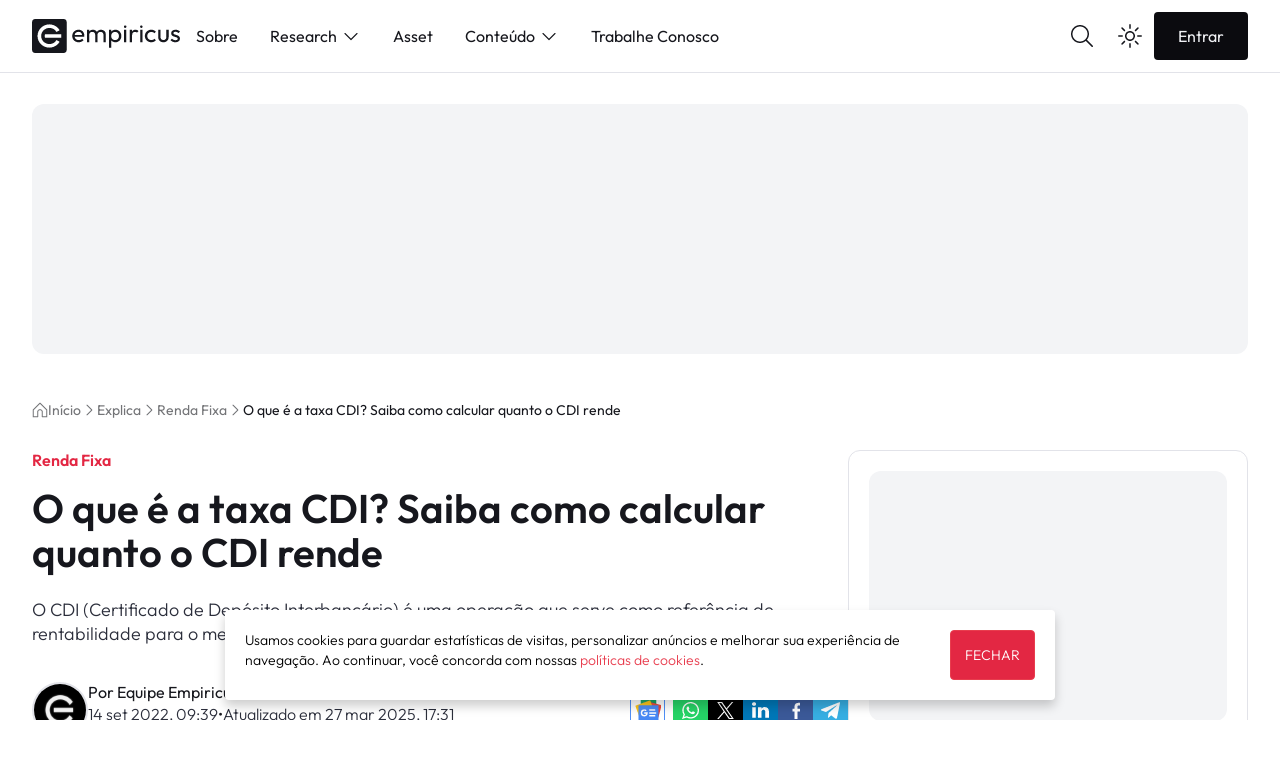

--- FILE ---
content_type: text/html; charset=UTF-8
request_url: https://www.empiricus.com.br/explica/cdi/
body_size: 46992
content:
<!DOCTYPE html>
<html lang="pt-br">

<head>
	<meta charset="UTF-8">
	<meta http-equiv="X-UA-Compatible" content="IE=edge">
	<meta name="viewport" content="width=device-width, initial-scale=1.0">
	<meta name="google-site-verification" content="UsQYxrWdF07O5pWoLugVd9CdLzj2f2b6qCf0bEjUltQ" />
	<meta name="google-site-verification" content="nsSLR9r1697a4HYKDwBeJbSf15TcRoxBEsBS0REA7xY" />
	<meta name="facebook-domain-verification" content="6x56p60iffmo3apkrszkwqsku4b3y5" />
	<link rel="preload" href="https://www.empiricus.com.br/app/themes/empiricus_2/build/fonts/outfit/Outfit-Light.woff2" as="font" type="font/woff2" crossorigin="anonymous">
	<link rel="preload" href="https://www.empiricus.com.br/app/themes/empiricus_2/build/fonts/outfit/Outfit-Regular.woff2" as="font" type="font/woff2" crossorigin="anonymous">
	<link rel="preload" href="https://www.empiricus.com.br/app/themes/empiricus_2/build/fonts/outfit/Outfit-SemiBold.woff2" as="font" type="font/woff2" crossorigin="anonymous">
	<link rel="preload" href="https://www.empiricus.com.br/app/themes/empiricus_2/build/fonts/outfit/Outfit-Bold.woff2" as="font" type="font/woff2" crossorigin="anonymous">
	<link rel="preload" href="https://www.empiricus.com.br/app/themes/empiricus_2/build/fonts/literata/Literata-Light.woff2" as="font" type="font/woff2" crossorigin="anonymous">
	<link rel="preload" href="https://www.empiricus.com.br/app/themes/empiricus_2/build/fonts/literata/Literata-Regular.woff2" as="font" type="font/woff2" crossorigin="anonymous">
	<link rel="preload" href="https://www.empiricus.com.br/app/themes/empiricus_2/build/fonts/literata/Literata-SemiBold.woff2" as="font" type="font/woff2" crossorigin="anonymous">
	<link rel="preload" href="https://www.empiricus.com.br/app/themes/empiricus_2/build/fonts/literata/Literata-Bold.woff2" as="font" type="font/woff2" crossorigin="anonymous">
	<meta name="publisher" content="Empiricus">
	<link rel="icon" href="/favicon.ico" />
	<meta name='robots' content='index, follow, max-image-preview:large, max-snippet:-1, max-video-preview:-1' />
	<style>img:is([sizes="auto" i], [sizes^="auto," i]) { contain-intrinsic-size: 3000px 1500px }</style>
	
	<!-- This site is optimized with the Yoast SEO Premium plugin v26.6.1 (Yoast SEO v26.7) - https://yoast.com/wordpress/plugins/seo/ -->
	<title>O que é a taxa CDI? Saiba como calcular quanto o CDI rende</title>
	<meta name="description" content="O CDI (Certificado de Depósito Interbancário) é uma operação que serve como referência de rentabilidade para o mercado. Saiba mais sobre como funciona a taxa CDI." />
	<link rel="canonical" href="https://www.empiricus.com.br/explica/cdi/" />
	<meta property="og:locale" content="pt_BR" />
	<meta property="og:type" content="article" />
	<meta property="og:title" content="O que é a taxa CDI? Saiba como calcular quanto o CDI rende" />
	<meta property="og:description" content="O CDI (Certificado de Depósito Interbancário) é uma operação que serve como referência de rentabilidade para o mercado. Saiba mais sobre como funciona a taxa CDI." />
	<meta property="og:url" content="https://www.empiricus.com.br/explica/cdi/" />
	<meta property="og:site_name" content="Empiricus" />
	<meta property="article:modified_time" content="2025-03-27T20:31:56+00:00" />
	<meta property="og:image" content="https://www.empiricus.com.br/uploads/2022/09/cdi.jpg" />
	<meta property="og:image:width" content="1920" />
	<meta property="og:image:height" content="1280" />
	<meta property="og:image:type" content="image/jpeg" />
	<meta name="twitter:card" content="summary_large_image" />
	<meta name="twitter:label1" content="Est. reading time" />
	<meta name="twitter:data1" content="18 minutos" />
	<script type="application/ld+json" class="yoast-schema-graph">{"@context":"https://schema.org","@graph":[{"@type":"Article","@id":"https://www.empiricus.com.br/explica/cdi/#article","isPartOf":{"@id":"https://www.empiricus.com.br/explica/cdi/"},"author":{"name":"Equipe Empiricus","@id":"https://www.empiricus.com.br/#/schema/person/a7a5c392789be872cefadbce4756776e"},"headline":"O que é a taxa CDI? Saiba como calcular quanto o CDI rende","datePublished":"2022-09-14T12:39:07+00:00","dateModified":"2025-03-27T20:31:56+00:00","mainEntityOfPage":{"@id":"https://www.empiricus.com.br/explica/cdi/"},"wordCount":3404,"publisher":{"@id":"https://www.empiricus.com.br/#organization"},"image":{"@id":"https://www.empiricus.com.br/explica/cdi/#primaryimage"},"thumbnailUrl":"https://www.empiricus.com.br/uploads/2022/09/cdi.jpg","keywords":["Conteúdo Empiricus Explica","Renda Fixa"],"articleSection":["Renda Fixa"],"inLanguage":"pt-BR","copyrightYear":"2022","copyrightHolder":{"@id":"https://www.empiricus.com.br/#organization"}},{"@type":["WebPage","FAQPage"],"@id":"https://www.empiricus.com.br/explica/cdi/","url":"https://www.empiricus.com.br/explica/cdi/","name":"O que é a taxa CDI? Saiba como calcular quanto o CDI rende","isPartOf":{"@id":"https://www.empiricus.com.br/#website"},"primaryImageOfPage":{"@id":"https://www.empiricus.com.br/explica/cdi/#primaryimage"},"image":{"@id":"https://www.empiricus.com.br/explica/cdi/#primaryimage"},"thumbnailUrl":"https://www.empiricus.com.br/uploads/2022/09/cdi.jpg","datePublished":"2022-09-14T12:39:07+00:00","dateModified":"2025-03-27T20:31:56+00:00","description":"O CDI (Certificado de Depósito Interbancário) é uma operação que serve como referência de rentabilidade para o mercado. Saiba mais sobre como funciona a taxa CDI.","breadcrumb":{"@id":"https://www.empiricus.com.br/explica/cdi/#breadcrumb"},"mainEntity":[{"@id":"https://www.empiricus.com.br/explica/cdi/#faq-question-1683743185054"},{"@id":"https://www.empiricus.com.br/explica/cdi/#faq-question-1683743248288"},{"@id":"https://www.empiricus.com.br/explica/cdi/#faq-question-1683743259412"},{"@id":"https://www.empiricus.com.br/explica/cdi/#faq-question-1683743272769"},{"@id":"https://www.empiricus.com.br/explica/cdi/#faq-question-1683743286822"}],"inLanguage":"pt-BR","potentialAction":[{"@type":"ReadAction","target":["https://www.empiricus.com.br/explica/cdi/"]}]},{"@type":"ImageObject","inLanguage":"pt-BR","@id":"https://www.empiricus.com.br/explica/cdi/#primaryimage","url":"https://www.empiricus.com.br/uploads/2022/09/cdi.jpg","contentUrl":"https://www.empiricus.com.br/uploads/2022/09/cdi.jpg","width":1920,"height":1280,"caption":"Imagem representando o CDI, mostrando um jornal financeiro com bússola em cima - Renda Fixa"},{"@type":"BreadcrumbList","@id":"https://www.empiricus.com.br/explica/cdi/#breadcrumb","itemListElement":[{"@type":"ListItem","position":1,"name":"Início","item":"https://www.empiricus.com.br/"},{"@type":"ListItem","position":2,"name":"O que é a taxa CDI? Saiba como calcular quanto o CDI rende"}]},{"@type":"WebSite","@id":"https://www.empiricus.com.br/#website","url":"https://www.empiricus.com.br/","name":"Empiricus","description":"Análise de Ações, Fundos De Investimentos e Criptomoedas","publisher":{"@id":"https://www.empiricus.com.br/#organization"},"potentialAction":[{"@type":"SearchAction","target":{"@type":"EntryPoint","urlTemplate":"https://www.empiricus.com.br/?s={search_term_string}"},"query-input":{"@type":"PropertyValueSpecification","valueRequired":true,"valueName":"search_term_string"}}],"inLanguage":"pt-BR"},{"@type":"Organization","@id":"https://www.empiricus.com.br/#organization","name":"Empiricus","url":"https://www.empiricus.com.br/","logo":{"@type":"ImageObject","inLanguage":"pt-BR","@id":"https://www.empiricus.com.br/#/schema/logo/image/","url":"https://www.empiricus.com.br/uploads/2022/05/Empiricus-logo.jpg","contentUrl":"https://www.empiricus.com.br/uploads/2022/05/Empiricus-logo.jpg","width":900,"height":900,"caption":"Empiricus"},"image":{"@id":"https://www.empiricus.com.br/#/schema/logo/image/"}},{"@type":"Person","@id":"https://www.empiricus.com.br/#/schema/person/a7a5c392789be872cefadbce4756776e","name":"Equipe Empiricus","image":{"@type":"ImageObject","inLanguage":"pt-BR","@id":"https://www.empiricus.com.br/#/schema/person/image/","url":"https://secure.gravatar.com/avatar/fa395958f220f0c8de8e81bb90286899aff070ac251261fa7d53887a41fae714?s=96&d=mm&r=g","contentUrl":"https://secure.gravatar.com/avatar/fa395958f220f0c8de8e81bb90286899aff070ac251261fa7d53887a41fae714?s=96&d=mm&r=g","caption":"Equipe Empiricus"},"description":"A maior equipe de análise de investimentos do Brasil, 100% dedicada a te ajudar a encontrar as melhores oportunidades de investimento.","sameAs":["https://www.empiricus.com.br/","https://www.facebook.com/empiricus/","https://www.instagram.com/empiricus/","https://www.linkedin.com/company/empiricusinvestimentos/","https://x.com/empiricus","https://www.youtube.com/empiricus/","https://pt.wikipedia.org/wiki/Empiricus/"],"url":"https://www.empiricus.com.br/author/equipe-empiricus/"},{"@type":"Question","@id":"https://www.empiricus.com.br/explica/cdi/#faq-question-1683743185054","position":1,"url":"https://www.empiricus.com.br/explica/cdi/#faq-question-1683743185054","name":"O que é CDI?","answerCount":1,"acceptedAnswer":{"@type":"Answer","text":"CDI é a sigla para Certificado de Depósito Interbancário, sendo ele um título emitido de um banco contra outro para empréstimos com prazo de duração de aproximadamente um dia para que o fluxo de caixa da instituição não feche no vermelho.","inLanguage":"pt-BR"},"inLanguage":"pt-BR"},{"@type":"Question","@id":"https://www.empiricus.com.br/explica/cdi/#faq-question-1683743248288","position":2,"url":"https://www.empiricus.com.br/explica/cdi/#faq-question-1683743248288","name":"O que significa 100% do CDI?","answerCount":1,"acceptedAnswer":{"@type":"Answer","text":"A rentabilidade de <strong>100% do CDI</strong>, significa que aquele determinado título está com uma rentabilidade exatamente igual ao valor do CDI. Essa rentabilidade é atualizada diariamente, e a somatória de todos os dias úteis chega na rentabilidade mensal.","inLanguage":"pt-BR"},"inLanguage":"pt-BR"},{"@type":"Question","@id":"https://www.empiricus.com.br/explica/cdi/#faq-question-1683743259412","position":3,"url":"https://www.empiricus.com.br/explica/cdi/#faq-question-1683743259412","name":"Quanto maior o CDI, melhor?","answerCount":1,"acceptedAnswer":{"@type":"Answer","text":"Sob a ótica do investidor, quanto maior for a rentabilidade do CDI, maior será a remuneração sobre o capital aplicado em um determinado ativo. Isso quer dizer que quanto maior ela for, melhor será para o investidor.","inLanguage":"pt-BR"},"inLanguage":"pt-BR"},{"@type":"Question","@id":"https://www.empiricus.com.br/explica/cdi/#faq-question-1683743272769","position":4,"url":"https://www.empiricus.com.br/explica/cdi/#faq-question-1683743272769","name":"Quanto o CDI rende por mês?","answerCount":1,"acceptedAnswer":{"@type":"Answer","text":"A rentabilidade do CDI costuma variar mês a mês de acordo com a <strong>variação da taxa DI</strong>. Normalmente, essa taxa de juros costuma seguir a taxa Selic que tem a sua variação amparada nas decisões do Copom.","inLanguage":"pt-BR"},"inLanguage":"pt-BR"},{"@type":"Question","@id":"https://www.empiricus.com.br/explica/cdi/#faq-question-1683743286822","position":5,"url":"https://www.empiricus.com.br/explica/cdi/#faq-question-1683743286822","name":"CDI e CDB são a mesma coisa?","answerCount":1,"acceptedAnswer":{"@type":"Answer","text":"Não. CDI é a sigla de Certificado de Depósito Interbancário que são títulos emitidos entre os próprios bancos, já o CDB é a sigla de Certificado de Depósito Bancário que são títulos emitidos de um banco contra uma pessoa física ou jurídica. Normalmente a rentabilidade do CDB costuma seguir o CDI.","inLanguage":"pt-BR"},"inLanguage":"pt-BR"}]}</script>
	<!-- / Yoast SEO Premium plugin. -->


<link rel='dns-prefetch' href='//securepubads.g.doubleclick.net' />
<link rel='dns-prefetch' href='//cdn.jsdelivr.net' />
<link rel='dns-prefetch' href='//unpkg.com' />
<link rel='dns-prefetch' href='//www.empiricus.com.br' />
<link rel="alternate" type="application/rss+xml" title="Feed para Empiricus &raquo;" href="https://www.empiricus.com.br/feed/" />
<link rel="alternate" type="application/rss+xml" title="Empiricus &raquo; Stories Feed" href="https://www.empiricus.com.br/web-stories/feed/"><link rel='stylesheet' id='wp-block-library-css' href='https://www.empiricus.com.br/wp/wp-includes/css/dist/block-library/style.min.css?ver=6.8.3' type='text/css' media='all' />
<style id='classic-theme-styles-inline-css' type='text/css'>
/*! This file is auto-generated */
.wp-block-button__link{color:#fff;background-color:#32373c;border-radius:9999px;box-shadow:none;text-decoration:none;padding:calc(.667em + 2px) calc(1.333em + 2px);font-size:1.125em}.wp-block-file__button{background:#32373c;color:#fff;text-decoration:none}
</style>
<style id='global-styles-inline-css' type='text/css'>
:root{--wp--preset--aspect-ratio--square: 1;--wp--preset--aspect-ratio--4-3: 4/3;--wp--preset--aspect-ratio--3-4: 3/4;--wp--preset--aspect-ratio--3-2: 3/2;--wp--preset--aspect-ratio--2-3: 2/3;--wp--preset--aspect-ratio--16-9: 16/9;--wp--preset--aspect-ratio--9-16: 9/16;--wp--preset--color--black: #000000;--wp--preset--color--cyan-bluish-gray: #abb8c3;--wp--preset--color--white: #ffffff;--wp--preset--color--pale-pink: #f78da7;--wp--preset--color--vivid-red: #cf2e2e;--wp--preset--color--luminous-vivid-orange: #ff6900;--wp--preset--color--luminous-vivid-amber: #fcb900;--wp--preset--color--light-green-cyan: #7bdcb5;--wp--preset--color--vivid-green-cyan: #00d084;--wp--preset--color--pale-cyan-blue: #8ed1fc;--wp--preset--color--vivid-cyan-blue: #0693e3;--wp--preset--color--vivid-purple: #9b51e0;--wp--preset--gradient--vivid-cyan-blue-to-vivid-purple: linear-gradient(135deg,rgba(6,147,227,1) 0%,rgb(155,81,224) 100%);--wp--preset--gradient--light-green-cyan-to-vivid-green-cyan: linear-gradient(135deg,rgb(122,220,180) 0%,rgb(0,208,130) 100%);--wp--preset--gradient--luminous-vivid-amber-to-luminous-vivid-orange: linear-gradient(135deg,rgba(252,185,0,1) 0%,rgba(255,105,0,1) 100%);--wp--preset--gradient--luminous-vivid-orange-to-vivid-red: linear-gradient(135deg,rgba(255,105,0,1) 0%,rgb(207,46,46) 100%);--wp--preset--gradient--very-light-gray-to-cyan-bluish-gray: linear-gradient(135deg,rgb(238,238,238) 0%,rgb(169,184,195) 100%);--wp--preset--gradient--cool-to-warm-spectrum: linear-gradient(135deg,rgb(74,234,220) 0%,rgb(151,120,209) 20%,rgb(207,42,186) 40%,rgb(238,44,130) 60%,rgb(251,105,98) 80%,rgb(254,248,76) 100%);--wp--preset--gradient--blush-light-purple: linear-gradient(135deg,rgb(255,206,236) 0%,rgb(152,150,240) 100%);--wp--preset--gradient--blush-bordeaux: linear-gradient(135deg,rgb(254,205,165) 0%,rgb(254,45,45) 50%,rgb(107,0,62) 100%);--wp--preset--gradient--luminous-dusk: linear-gradient(135deg,rgb(255,203,112) 0%,rgb(199,81,192) 50%,rgb(65,88,208) 100%);--wp--preset--gradient--pale-ocean: linear-gradient(135deg,rgb(255,245,203) 0%,rgb(182,227,212) 50%,rgb(51,167,181) 100%);--wp--preset--gradient--electric-grass: linear-gradient(135deg,rgb(202,248,128) 0%,rgb(113,206,126) 100%);--wp--preset--gradient--midnight: linear-gradient(135deg,rgb(2,3,129) 0%,rgb(40,116,252) 100%);--wp--preset--font-size--small: 13px;--wp--preset--font-size--medium: 20px;--wp--preset--font-size--large: 36px;--wp--preset--font-size--x-large: 42px;--wp--preset--spacing--20: 0.44rem;--wp--preset--spacing--30: 0.67rem;--wp--preset--spacing--40: 1rem;--wp--preset--spacing--50: 1.5rem;--wp--preset--spacing--60: 2.25rem;--wp--preset--spacing--70: 3.38rem;--wp--preset--spacing--80: 5.06rem;--wp--preset--shadow--natural: 6px 6px 9px rgba(0, 0, 0, 0.2);--wp--preset--shadow--deep: 12px 12px 50px rgba(0, 0, 0, 0.4);--wp--preset--shadow--sharp: 6px 6px 0px rgba(0, 0, 0, 0.2);--wp--preset--shadow--outlined: 6px 6px 0px -3px rgba(255, 255, 255, 1), 6px 6px rgba(0, 0, 0, 1);--wp--preset--shadow--crisp: 6px 6px 0px rgba(0, 0, 0, 1);}:where(.is-layout-flex){gap: 0.5em;}:where(.is-layout-grid){gap: 0.5em;}body .is-layout-flex{display: flex;}.is-layout-flex{flex-wrap: wrap;align-items: center;}.is-layout-flex > :is(*, div){margin: 0;}body .is-layout-grid{display: grid;}.is-layout-grid > :is(*, div){margin: 0;}:where(.wp-block-columns.is-layout-flex){gap: 2em;}:where(.wp-block-columns.is-layout-grid){gap: 2em;}:where(.wp-block-post-template.is-layout-flex){gap: 1.25em;}:where(.wp-block-post-template.is-layout-grid){gap: 1.25em;}.has-black-color{color: var(--wp--preset--color--black) !important;}.has-cyan-bluish-gray-color{color: var(--wp--preset--color--cyan-bluish-gray) !important;}.has-white-color{color: var(--wp--preset--color--white) !important;}.has-pale-pink-color{color: var(--wp--preset--color--pale-pink) !important;}.has-vivid-red-color{color: var(--wp--preset--color--vivid-red) !important;}.has-luminous-vivid-orange-color{color: var(--wp--preset--color--luminous-vivid-orange) !important;}.has-luminous-vivid-amber-color{color: var(--wp--preset--color--luminous-vivid-amber) !important;}.has-light-green-cyan-color{color: var(--wp--preset--color--light-green-cyan) !important;}.has-vivid-green-cyan-color{color: var(--wp--preset--color--vivid-green-cyan) !important;}.has-pale-cyan-blue-color{color: var(--wp--preset--color--pale-cyan-blue) !important;}.has-vivid-cyan-blue-color{color: var(--wp--preset--color--vivid-cyan-blue) !important;}.has-vivid-purple-color{color: var(--wp--preset--color--vivid-purple) !important;}.has-black-background-color{background-color: var(--wp--preset--color--black) !important;}.has-cyan-bluish-gray-background-color{background-color: var(--wp--preset--color--cyan-bluish-gray) !important;}.has-white-background-color{background-color: var(--wp--preset--color--white) !important;}.has-pale-pink-background-color{background-color: var(--wp--preset--color--pale-pink) !important;}.has-vivid-red-background-color{background-color: var(--wp--preset--color--vivid-red) !important;}.has-luminous-vivid-orange-background-color{background-color: var(--wp--preset--color--luminous-vivid-orange) !important;}.has-luminous-vivid-amber-background-color{background-color: var(--wp--preset--color--luminous-vivid-amber) !important;}.has-light-green-cyan-background-color{background-color: var(--wp--preset--color--light-green-cyan) !important;}.has-vivid-green-cyan-background-color{background-color: var(--wp--preset--color--vivid-green-cyan) !important;}.has-pale-cyan-blue-background-color{background-color: var(--wp--preset--color--pale-cyan-blue) !important;}.has-vivid-cyan-blue-background-color{background-color: var(--wp--preset--color--vivid-cyan-blue) !important;}.has-vivid-purple-background-color{background-color: var(--wp--preset--color--vivid-purple) !important;}.has-black-border-color{border-color: var(--wp--preset--color--black) !important;}.has-cyan-bluish-gray-border-color{border-color: var(--wp--preset--color--cyan-bluish-gray) !important;}.has-white-border-color{border-color: var(--wp--preset--color--white) !important;}.has-pale-pink-border-color{border-color: var(--wp--preset--color--pale-pink) !important;}.has-vivid-red-border-color{border-color: var(--wp--preset--color--vivid-red) !important;}.has-luminous-vivid-orange-border-color{border-color: var(--wp--preset--color--luminous-vivid-orange) !important;}.has-luminous-vivid-amber-border-color{border-color: var(--wp--preset--color--luminous-vivid-amber) !important;}.has-light-green-cyan-border-color{border-color: var(--wp--preset--color--light-green-cyan) !important;}.has-vivid-green-cyan-border-color{border-color: var(--wp--preset--color--vivid-green-cyan) !important;}.has-pale-cyan-blue-border-color{border-color: var(--wp--preset--color--pale-cyan-blue) !important;}.has-vivid-cyan-blue-border-color{border-color: var(--wp--preset--color--vivid-cyan-blue) !important;}.has-vivid-purple-border-color{border-color: var(--wp--preset--color--vivid-purple) !important;}.has-vivid-cyan-blue-to-vivid-purple-gradient-background{background: var(--wp--preset--gradient--vivid-cyan-blue-to-vivid-purple) !important;}.has-light-green-cyan-to-vivid-green-cyan-gradient-background{background: var(--wp--preset--gradient--light-green-cyan-to-vivid-green-cyan) !important;}.has-luminous-vivid-amber-to-luminous-vivid-orange-gradient-background{background: var(--wp--preset--gradient--luminous-vivid-amber-to-luminous-vivid-orange) !important;}.has-luminous-vivid-orange-to-vivid-red-gradient-background{background: var(--wp--preset--gradient--luminous-vivid-orange-to-vivid-red) !important;}.has-very-light-gray-to-cyan-bluish-gray-gradient-background{background: var(--wp--preset--gradient--very-light-gray-to-cyan-bluish-gray) !important;}.has-cool-to-warm-spectrum-gradient-background{background: var(--wp--preset--gradient--cool-to-warm-spectrum) !important;}.has-blush-light-purple-gradient-background{background: var(--wp--preset--gradient--blush-light-purple) !important;}.has-blush-bordeaux-gradient-background{background: var(--wp--preset--gradient--blush-bordeaux) !important;}.has-luminous-dusk-gradient-background{background: var(--wp--preset--gradient--luminous-dusk) !important;}.has-pale-ocean-gradient-background{background: var(--wp--preset--gradient--pale-ocean) !important;}.has-electric-grass-gradient-background{background: var(--wp--preset--gradient--electric-grass) !important;}.has-midnight-gradient-background{background: var(--wp--preset--gradient--midnight) !important;}.has-small-font-size{font-size: var(--wp--preset--font-size--small) !important;}.has-medium-font-size{font-size: var(--wp--preset--font-size--medium) !important;}.has-large-font-size{font-size: var(--wp--preset--font-size--large) !important;}.has-x-large-font-size{font-size: var(--wp--preset--font-size--x-large) !important;}
:where(.wp-block-post-template.is-layout-flex){gap: 1.25em;}:where(.wp-block-post-template.is-layout-grid){gap: 1.25em;}
:where(.wp-block-columns.is-layout-flex){gap: 2em;}:where(.wp-block-columns.is-layout-grid){gap: 2em;}
:root :where(.wp-block-pullquote){font-size: 1.5em;line-height: 1.6;}
</style>
<link rel='stylesheet' id='empiricus-style-css' href='https://www.empiricus.com.br/app/themes/empiricus_2/build/global.css?ver=1768847220624' type='text/css' media='all' />

<!-- DataLayer Start -->
<script id="datalayer">window.dataLayer=window.dataLayer||[];window.dataLayer.push({"plugin":{"url":"https:\/\/www.empiricus.com.br\/explica\/cdi","path":"explica\/cdi","title":"O que \u00e9 a taxa CDI? Saiba como calcular quanto o CDI rende","type":"cpt","id":16316,"post_type":"explica","slug":"cdi","date":"2022-09-14","modified":"2025-03-27","author":{"author":"Equipe Empiricus","author_slug":"equipe-empiricus","primary_author":"Equipe Empiricus","primary_author_slug":"equipe-empiricus"},"creator":{"creator":"","creator_slug":""},"taxonomies":{"categories":"Renda Fixa","category_slugs":"renda-fixa","parent_categories":"Explica","parent_category_slugs":"explica","tags":"Conte\u00fado Empiricus Explica, Renda Fixa","tag_slugs":"conteudo-empiricus-explica, renda-fixa"}}})</script>
<!-- DataLayer End -->

<meta property="mrf:authors" content="" />
	<script src="https://cdn.pn.vg/push/pushnews-launcher.js?appId=ee85d223-25ca-4133-827f-27fd3d585759" async></script>
	<!-- Google Tag Manager -->
	<script>
		(function(w, d, s, l, i) {
			w[l] = w[l] || [];
			w[l].push({
				'gtm.start': new Date().getTime(),
				event: 'gtm.js'
			});
			var f = d.getElementsByTagName(s)[0],
				j = d.createElement(s),
				dl = l != 'dataLayer' ? '&l=' + l : '';
			j.async = true;
			j.src =
				'https://www.googletagmanager.com/gtm.js?id=' + i + dl;
			f.parentNode.insertBefore(j, f);
		})(window, document, 'script', 'dataLayer', 'GTM-KTFZRR');
	</script>
	<!-- End Google Tag Manager -->
</head>

<body id="emp" data-theme="light">
	<!-- Google Tag Manager (noscript) -->
	<noscript><iframe src="https://www.googletagmanager.com/ns.html?id=GTM-KTFZRR" height="0" width="0" style="display:none;visibility:hidden"></iframe></noscript>
	<!-- End Google Tag Manager (noscript) -->
	<div id="app">
		<header>
	<div class="container">
		<div class="header">
			<span class="header-mobile">
				<svg style='fill:var(--on-surface);'version="1.1" xmlns="http://www.w3.org/2000/svg" xmlns:xlink="http://www.w3.org/1999/xlink" x="0px" y="0px" viewBox="0 0 240 240" style="enable-background:new 0 0 240 240;" xml:space="preserve">

<path class="fill" d=""/>
<path class="tint" d="M20,67.5c0-4.14,3.36-7.5,7.5-7.5h185c4.14,0,7.5,3.36,7.5,7.5s-3.36,7.5-7.5,7.5h-185C23.36,75,20,71.64,20,67.5z
	M212.5,112.5h-185c-4.14,0-7.5,3.36-7.5,7.5c0,4.14,3.36,7.5,7.5,7.5h185c4.14,0,7.5-3.36,7.5-7.5
	C220,115.86,216.64,112.5,212.5,112.5z M212.5,165h-185c-4.14,0-7.5,3.36-7.5,7.5s3.36,7.5,7.5,7.5h185c4.14,0,7.5-3.36,7.5-7.5
	S216.64,165,212.5,165z"/>
</svg>			</span>
			<div class="header-logo">
								<a href="https://www.empiricus.com.br" title="Home Empiricus">
					<svg style='fill:var(--on-surface);'xmlns="http://www.w3.org/2000/svg" viewBox="0 0 2131.55 500"><path d="M1574.73 94.78a17.84 17.84 0 0 0-18.24 18.22c0 10.56 7.68 18.56 18.24 18.56s18.24-8 18.24-18.56a17.84 17.84 0 0 0-18.24-18.22Zm-232.58 0a17.84 17.84 0 0 0-18.24 18.22c0 10.56 7.68 18.56 18.24 18.56s18.24-8 18.24-18.56a17.84 17.84 0 0 0-18.24-18.22ZM670.46 157.9c-51.36 0-91.17 40.19-91.17 91.92 0 52.84 40.19 92.29 93.4 92.29 27.91 0 53.22-10.8 70.34-30.52l-21.59-21.95c-11.53 14.14-29 20.83-48.75 20.83-31.63 0-54-18.6-59.17-48H752a83 83 0 0 0 1.86-17.86c-.04-50.24-35.02-86.71-83.4-86.71Zm-56.94 76.66c5.21-27.91 26.42-45.78 56.2-45.78 29 0 47.63 17.12 51.35 45.78ZM995 157.9c-25.68 0-47.63 11.9-59.91 31.63-11.58-20.1-32.79-31.63-58.09-31.63-22 0-40.93 8.93-53.21 24.56V157.9h-33.5v184.21h33.5v-110.9h.37c0-26.05 19-42.05 43.54-42.05 24.19 0 42.42 16 42.42 42.42v110.53h33.5v-117.6c3-22 20.84-35.35 43.16-35.35 24.19 0 42.43 16 42.43 42.42v110.53h33.49V224.88c-.01-41.31-30.15-66.98-67.7-66.98Zm206.49 0c-24.93 0-46.52 10.79-59.54 28.28V157.9h-33.5v263.15H1142V314.2c13 17.49 34.23 27.91 59.54 27.91 48.38 0 85.59-40.19 85.59-91.92-.05-52.1-37.26-92.29-85.64-92.29Zm-5.58 152.57c-33.12 0-55.82-24.93-55.82-60.28 0-35.73 22.7-60.66 56.19-60.66 33.12 0 56.57 24.93 56.57 60.29 0 35.72-23.45 60.65-56.94 60.65ZM1325.4 157.9h33.49v184.21h-33.49zm232.59 0h33.49v184.21h-33.49zm-68.1 0c-21.59 0-38 8.93-48 24.56V157.9h-33.49v184.21h33.49V237.53c0-32 17.49-48 42.43-48 11.53 0 20.09 3.35 27.9 11.16l22-22.7c-12.33-14.14-26.47-20.09-44.33-20.09Zm227.69 32.37c18.61 0 34.61 6.7 45.78 19.73l22.33-22.33c-16.75-19-40.94-29.77-68.11-29.77-52.1 0-92.29 40.19-92.29 91.92 0 52.1 40.19 92.29 92.29 92.29 27.17 0 51.73-10.8 68.11-29.77l-22-22.33c-11.17 13-27.17 19.72-46.15 19.72-33.49 0-57.68-24.93-57.68-59.91s24.23-59.55 57.72-59.55ZM1935 262.84c0 29.4-15.63 46.89-42 46.89s-42.42-17.86-42.42-46.89V157.9h-33.49v106.43c0 45.77 31.26 77.78 75.91 77.78s75.55-31.64 75.55-77.78V157.9H1935Zm102-55.45c0-11.54 10.42-19 29.77-19 18.6 0 33.12 7.07 43.17 20.1l21.58-21.59c-14.14-19-36.1-29-63.64-29-39.07 0-63.26 20.09-63.26 52.1 0 64.38 94.89 42.42 94.89 81.12 0 13-11.9 20.47-32.74 20.47s-38-7.44-50.61-23.44l-21.59 21.58c16.38 20.47 42.05 32.38 71.82 32.38 39.82 0 65.13-20.84 65.13-54 .03-65.83-94.52-45.74-94.52-80.72ZM450 0H50A50 50 0 0 0 0 50v400a50 50 0 0 0 50 50h400a50 50 0 0 0 50-50V50a50 50 0 0 0-50-50Zm-53.39 338.15a171.05 171.05 0 1 1 0-176.3 3 3 0 0 1-1.08 4.13l-40.4 23.32a3 3 0 0 1-4-1 118.33 118.33 0 0 0-100.86-56.72c-64.53-.12-117.74 52.21-118.64 116.73v3.38c.9 64.52 54.11 116.86 118.64 116.73a118.35 118.35 0 0 0 100.86-56.71 3 3 0 0 1 4-1l40.4 23.29a3 3 0 0 1 1.08 4.15Zm22.8-64.4a3 3 0 0 1-3 2.57H188.82a3 3 0 0 1-3-2.57 172.79 172.79 0 0 1 0-47.5 3 3 0 0 1 3-2.56h227.62a3 3 0 0 1 3 2.56 172.79 172.79 0 0 1 0 47.5Z" fill="fff" data-name="Layer 2"/></svg>				</a>
			</div>
			<nav class="navigation">
				<!-- DINAMICO -->
				<ul class="navigation-list">
					<div class="navigation-list-searchMobile" id="searchMenuBtnMobile">
						<span>Buscar</span>
						<span class="header-search-iconSearch">
							<svg style='fill:var(--on-surface);'version="1.1" xmlns="http://www.w3.org/2000/svg" xmlns:xlink="http://www.w3.org/1999/xlink" x="0px" y="0px" viewBox="0 0 240 240" style="enable-background:new 0 0 240 240;" xml:space="preserve">
<metadata><?xpacket begin="﻿" id="W5M0MpCehiHzreSzNTczkc9d"?>
<x:xmpmeta xmlns:x="adobe:ns:meta/" x:xmptk="Adobe XMP Core 5.6-c148 79.164036, 2019/08/13-01:06:57        ">
   <rdf:RDF xmlns:rdf="http://www.w3.org/1999/02/22-rdf-syntax-ns#">
      <rdf:Description rdf:about=""
            xmlns:xmp="http://ns.adobe.com/xap/1.0/"
            xmlns:xmpMM="http://ns.adobe.com/xap/1.0/mm/"
            xmlns:stEvt="http://ns.adobe.com/xap/1.0/sType/ResourceEvent#">
         <xmp:Rating>1</xmp:Rating>
         <xmp:MetadataDate>2019-12-09T13:32:41-03:00</xmp:MetadataDate>
         <xmpMM:InstanceID>xmp.iid:217a1f9b-69a9-426f-a7e6-7b9802d22521</xmpMM:InstanceID>
         <xmpMM:DocumentID>xmp.did:217a1f9b-69a9-426f-a7e6-7b9802d22521</xmpMM:DocumentID>
         <xmpMM:OriginalDocumentID>xmp.did:217a1f9b-69a9-426f-a7e6-7b9802d22521</xmpMM:OriginalDocumentID>
         <xmpMM:History>
            <rdf:Seq>
               <rdf:li>
                  <rdf:Description>
                     <stEvt:action>saved</stEvt:action>
                     <stEvt:instanceID>xmp.iid:217a1f9b-69a9-426f-a7e6-7b9802d22521</stEvt:instanceID>
                     <stEvt:when>2019-12-09T13:32:41-03:00</stEvt:when>
                     <stEvt:softwareAgent>Adobe Bridge 2020 (Macintosh)</stEvt:softwareAgent>
                     <stEvt:changed>/metadata</stEvt:changed>
                  </rdf:Description>
               </rdf:li>
            </rdf:Seq>
         </xmpMM:History>
      </rdf:Description>
   </rdf:RDF>
</x:xmpmeta>
                                                                                                    
                                                                                                    
                                                                                                    
                                                                                                    
                                                                                                    
                                                                                                    
                                                                                                    
                                                                                                    
                                                                                                    
                                                                                                    
                                                                                                    
                                                                                                    
                                                                                                    
                                                                                                    
                                                                                                    
                                                                                                    
                                                                                                    
                                                                                                    
                                                                                                    
                                                                                                    
                           
<?xpacket end="w"?></metadata>

<path class="fill" d="M182.5,100c0,45.56-36.94,82.5-82.5,82.5S17.5,145.56,17.5,100c0-45.56,36.94-82.5,82.5-82.5
	S182.5,54.44,182.5,100z"/>
<path class="tint" d="M227.8,217.2l-59.11-59.11C181.97,142.39,190,122.12,190,100c0-49.63-40.37-90-90-90s-90,40.37-90,90s40.37,90,90,90
	c22.12,0,42.39-8.03,58.08-21.31l59.11,59.11c1.46,1.46,3.38,2.2,5.3,2.2s3.84-0.73,5.3-2.2
	C230.73,224.87,230.73,220.13,227.8,217.2z M25,100c0-41.35,33.64-75,75-75s75,33.65,75,75c0,41.36-33.64,75-75,75
	S25,141.36,25,100z"/>
</svg>						</span>
					</div>
					<div class="navigation-list-mode">
						
<label class="handleswitch" id="toogleTheme">
  <input type="checkbox" class="toogleMode" name="toogleMode"  onClick="mainHeader.darkLight()">
  <span class="handleswitch-slider"></span>
</label>
						<span>Modo Escuro</span>
					</div>
					<!-- FOREACH -->
											<li class="navigation-list-item ">
							<a href="https://www.empiricus.com.br/sobre/" >
								Sobre							</a>
													</li>
											<li class="navigation-list-item dropdown">
							<a href="#" class="dropdown-link">
								Research<svg style='fill:var(--on-surface);'version="1.1" xmlns="http://www.w3.org/2000/svg" xmlns:xlink="http://www.w3.org/1999/xlink" x="0px" y="0px" viewBox="0 0 240 240" style="enable-background:new 0 0 240 240;" xml:space="preserve">

<path class="fill" d=""/>
<path class="tint" d="M197.8,95.3l-72.5,72.5c-1.46,1.46-3.38,2.2-5.3,2.2s-3.84-0.73-5.3-2.2L42.2,95.3c-2.93-2.93-2.93-7.68,0-10.61
	c2.93-2.93,7.68-2.93,10.61,0l67.2,67.2l67.2-67.2c2.93-2.93,7.68-2.93,10.61,0C200.73,87.63,200.73,92.37,197.8,95.3z"/>
</svg>							</a>
															<ul class="dropdown-content">
																			<li class="navigation-list-item">
											<a href="https://www.empiricus.com.br/produtos/" target="">Produtos</a>
										</li>
																			<li class="navigation-list-item">
											<a href="https://www.empiricus.com.br/analistas/" target="">Equipe de Análise</a>
										</li>
																			<li class="navigation-list-item">
											<a href="https://opt.me/" target="_blank">Opt.me</a>
										</li>
																			<li class="navigation-list-item">
											<a href="https://www.empiricus.com.br/faq/" target="">Central de Ajuda</a>
										</li>
																	</ul>
													</li>
											<li class="navigation-list-item ">
							<a href="https://asset.empiricus.com.br/" >
								Asset							</a>
													</li>
											<li class="navigation-list-item dropdown">
							<a href="#" class="dropdown-link">
								Conteúdo<svg style='fill:var(--on-surface);'version="1.1" xmlns="http://www.w3.org/2000/svg" xmlns:xlink="http://www.w3.org/1999/xlink" x="0px" y="0px" viewBox="0 0 240 240" style="enable-background:new 0 0 240 240;" xml:space="preserve">

<path class="fill" d=""/>
<path class="tint" d="M197.8,95.3l-72.5,72.5c-1.46,1.46-3.38,2.2-5.3,2.2s-3.84-0.73-5.3-2.2L42.2,95.3c-2.93-2.93-2.93-7.68,0-10.61
	c2.93-2.93,7.68-2.93,10.61,0l67.2,67.2l67.2-67.2c2.93-2.93,7.68-2.93,10.61,0C200.73,87.63,200.73,92.37,197.8,95.3z"/>
</svg>							</a>
															<ul class="dropdown-content">
																			<li class="navigation-list-item">
											<a href="https://www.empiricus.com.br/artigos/" target="">Artigos</a>
										</li>
																			<li class="navigation-list-item">
											<a href="https://www.empiricus.com.br/newsletters/" target="">Newsletters</a>
										</li>
																			<li class="navigation-list-item">
											<a href="https://www.empiricus.com.br/explica/" target="">Explica</a>
										</li>
																			<li class="navigation-list-item">
											<a href="https://www.empiricus.com.br/podcasts/" target="">Podcasts</a>
										</li>
																			<li class="navigation-list-item">
											<a href="https://www.empiricus.com.br/videos/" target="">Vídeos</a>
										</li>
																	</ul>
													</li>
											<li class="navigation-list-item ">
							<a href="https://www.empiricus.com.br/trabalhe-conosco/" >
								Trabalhe Conosco							</a>
													</li>
									</ul>
				<!-- FIM DINAMICO -->

			</nav>
			<div class="header-buttons">
				<span class="header-buttons-search" id="searchMenuBtn">
					<svg style='fill:var(--on-surface);'version="1.1" xmlns="http://www.w3.org/2000/svg" xmlns:xlink="http://www.w3.org/1999/xlink" x="0px" y="0px" viewBox="0 0 240 240" style="enable-background:new 0 0 240 240;" xml:space="preserve">
<metadata><?xpacket begin="﻿" id="W5M0MpCehiHzreSzNTczkc9d"?>
<x:xmpmeta xmlns:x="adobe:ns:meta/" x:xmptk="Adobe XMP Core 5.6-c148 79.164036, 2019/08/13-01:06:57        ">
   <rdf:RDF xmlns:rdf="http://www.w3.org/1999/02/22-rdf-syntax-ns#">
      <rdf:Description rdf:about=""
            xmlns:xmp="http://ns.adobe.com/xap/1.0/"
            xmlns:xmpMM="http://ns.adobe.com/xap/1.0/mm/"
            xmlns:stEvt="http://ns.adobe.com/xap/1.0/sType/ResourceEvent#">
         <xmp:Rating>1</xmp:Rating>
         <xmp:MetadataDate>2019-12-09T13:32:41-03:00</xmp:MetadataDate>
         <xmpMM:InstanceID>xmp.iid:217a1f9b-69a9-426f-a7e6-7b9802d22521</xmpMM:InstanceID>
         <xmpMM:DocumentID>xmp.did:217a1f9b-69a9-426f-a7e6-7b9802d22521</xmpMM:DocumentID>
         <xmpMM:OriginalDocumentID>xmp.did:217a1f9b-69a9-426f-a7e6-7b9802d22521</xmpMM:OriginalDocumentID>
         <xmpMM:History>
            <rdf:Seq>
               <rdf:li>
                  <rdf:Description>
                     <stEvt:action>saved</stEvt:action>
                     <stEvt:instanceID>xmp.iid:217a1f9b-69a9-426f-a7e6-7b9802d22521</stEvt:instanceID>
                     <stEvt:when>2019-12-09T13:32:41-03:00</stEvt:when>
                     <stEvt:softwareAgent>Adobe Bridge 2020 (Macintosh)</stEvt:softwareAgent>
                     <stEvt:changed>/metadata</stEvt:changed>
                  </rdf:Description>
               </rdf:li>
            </rdf:Seq>
         </xmpMM:History>
      </rdf:Description>
   </rdf:RDF>
</x:xmpmeta>
                                                                                                    
                                                                                                    
                                                                                                    
                                                                                                    
                                                                                                    
                                                                                                    
                                                                                                    
                                                                                                    
                                                                                                    
                                                                                                    
                                                                                                    
                                                                                                    
                                                                                                    
                                                                                                    
                                                                                                    
                                                                                                    
                                                                                                    
                                                                                                    
                                                                                                    
                                                                                                    
                           
<?xpacket end="w"?></metadata>

<path class="fill" d="M182.5,100c0,45.56-36.94,82.5-82.5,82.5S17.5,145.56,17.5,100c0-45.56,36.94-82.5,82.5-82.5
	S182.5,54.44,182.5,100z"/>
<path class="tint" d="M227.8,217.2l-59.11-59.11C181.97,142.39,190,122.12,190,100c0-49.63-40.37-90-90-90s-90,40.37-90,90s40.37,90,90,90
	c22.12,0,42.39-8.03,58.08-21.31l59.11,59.11c1.46,1.46,3.38,2.2,5.3,2.2s3.84-0.73,5.3-2.2
	C230.73,224.87,230.73,220.13,227.8,217.2z M25,100c0-41.35,33.64-75,75-75s75,33.65,75,75c0,41.36-33.64,75-75,75
	S25,141.36,25,100z"/>
</svg>				</span>
				<span class="change">
					<svg style='fill:var(--on-surface);'version="1.1" xmlns="http://www.w3.org/2000/svg" xmlns:xlink="http://www.w3.org/1999/xlink" x="0px" y="0px" viewBox="0 0 240 240" style="enable-background:new 0 0 240 240;" xml:space="preserve">

<path class="fill" d="M162.5,120c0,23.47-19.03,42.5-42.5,42.5S77.5,143.47,77.5,120S96.53,77.5,120,77.5S162.5,96.53,162.5,120z"/>
<path class="tint" d="M120,70c-27.57,0-50,22.43-50,50s22.43,50,50,50s50-22.43,50-50S147.57,70,120,70z M120,155c-19.3,0-35-15.7-35-35
	s15.7-35,35-35s35,15.7,35,35S139.3,155,120,155z M112.5,42.5v-35c0-4.14,3.36-7.5,7.5-7.5s7.5,3.36,7.5,7.5v35
	c0,4.14-3.36,7.5-7.5,7.5S112.5,46.64,112.5,42.5z M35.15,45.75c-2.93-2.93-2.93-7.68,0-10.61c2.93-2.93,7.68-2.93,10.61,0
	L70.5,59.9c2.93,2.93,2.93,7.68,0,10.61c-1.46,1.46-3.38,2.2-5.3,2.2s-3.84-0.73-5.3-2.2L35.15,45.75z M42.5,127.5h-35
	c-4.14,0-7.5-3.36-7.5-7.5c0-4.14,3.36-7.5,7.5-7.5h35c4.14,0,7.5,3.36,7.5,7.5C50,124.14,46.64,127.5,42.5,127.5z M70.5,169.5
	c2.93,2.93,2.93,7.68,0,10.61l-24.75,24.75c-1.46,1.46-3.38,2.2-5.3,2.2s-3.84-0.73-5.3-2.2c-2.93-2.93-2.93-7.68,0-10.61
	L59.9,169.5C62.83,166.57,67.57,166.57,70.5,169.5z M127.5,197.5v35c0,4.14-3.36,7.5-7.5,7.5s-7.5-3.36-7.5-7.5v-35
	c0-4.14,3.36-7.5,7.5-7.5S127.5,193.36,127.5,197.5z M204.85,194.25c2.93,2.93,2.93,7.68,0,10.61c-1.46,1.46-3.38,2.2-5.3,2.2
	s-3.84-0.73-5.3-2.2L169.5,180.1c-2.93-2.93-2.93-7.68,0-10.61c2.93-2.93,7.68-2.93,10.61,0L204.85,194.25z M240,120
	c0,4.14-3.36,7.5-7.5,7.5h-35c-4.14,0-7.5-3.36-7.5-7.5c0-4.14,3.36-7.5,7.5-7.5h35C236.64,112.5,240,115.86,240,120z M169.5,70.5
	c-2.93-2.93-2.93-7.68,0-10.61l24.75-24.75c2.93-2.93,7.68-2.93,10.61,0c2.93,2.93,2.93,7.68,0,10.61L180.1,70.5
	c-1.46,1.46-3.38,2.2-5.3,2.2C172.88,72.7,170.96,71.97,169.5,70.5z"/>
</svg>				</span>
				<a href="https://accounts.empiricus.com.br/login" target="_blank">

<button  id="" class="button button--tonal" >
  
  
  <span class="button__label">
    Entrar  </span>

  </button>
</a>
			</div>
			<!-- BARRA DE BUSCA -->
			<form id="searchMenu" class="header-search" action="/">
				<input maxlength="25" name="buscar" id="searchInput" class="header-search-input" onkeyup="this.setAttribute('value', this.value);" value="" type="text" placeholder="Buscar no portal Empiricus">
				<span class="header-search-iconSearch">
					<svg style='fill:var(--on-surface);'version="1.1" xmlns="http://www.w3.org/2000/svg" xmlns:xlink="http://www.w3.org/1999/xlink" x="0px" y="0px" viewBox="0 0 240 240" style="enable-background:new 0 0 240 240;" xml:space="preserve">
<metadata><?xpacket begin="﻿" id="W5M0MpCehiHzreSzNTczkc9d"?>
<x:xmpmeta xmlns:x="adobe:ns:meta/" x:xmptk="Adobe XMP Core 5.6-c148 79.164036, 2019/08/13-01:06:57        ">
   <rdf:RDF xmlns:rdf="http://www.w3.org/1999/02/22-rdf-syntax-ns#">
      <rdf:Description rdf:about=""
            xmlns:xmp="http://ns.adobe.com/xap/1.0/"
            xmlns:xmpMM="http://ns.adobe.com/xap/1.0/mm/"
            xmlns:stEvt="http://ns.adobe.com/xap/1.0/sType/ResourceEvent#">
         <xmp:Rating>1</xmp:Rating>
         <xmp:MetadataDate>2019-12-09T13:32:41-03:00</xmp:MetadataDate>
         <xmpMM:InstanceID>xmp.iid:217a1f9b-69a9-426f-a7e6-7b9802d22521</xmpMM:InstanceID>
         <xmpMM:DocumentID>xmp.did:217a1f9b-69a9-426f-a7e6-7b9802d22521</xmpMM:DocumentID>
         <xmpMM:OriginalDocumentID>xmp.did:217a1f9b-69a9-426f-a7e6-7b9802d22521</xmpMM:OriginalDocumentID>
         <xmpMM:History>
            <rdf:Seq>
               <rdf:li>
                  <rdf:Description>
                     <stEvt:action>saved</stEvt:action>
                     <stEvt:instanceID>xmp.iid:217a1f9b-69a9-426f-a7e6-7b9802d22521</stEvt:instanceID>
                     <stEvt:when>2019-12-09T13:32:41-03:00</stEvt:when>
                     <stEvt:softwareAgent>Adobe Bridge 2020 (Macintosh)</stEvt:softwareAgent>
                     <stEvt:changed>/metadata</stEvt:changed>
                  </rdf:Description>
               </rdf:li>
            </rdf:Seq>
         </xmpMM:History>
      </rdf:Description>
   </rdf:RDF>
</x:xmpmeta>
                                                                                                    
                                                                                                    
                                                                                                    
                                                                                                    
                                                                                                    
                                                                                                    
                                                                                                    
                                                                                                    
                                                                                                    
                                                                                                    
                                                                                                    
                                                                                                    
                                                                                                    
                                                                                                    
                                                                                                    
                                                                                                    
                                                                                                    
                                                                                                    
                                                                                                    
                                                                                                    
                           
<?xpacket end="w"?></metadata>

<path class="fill" d="M182.5,100c0,45.56-36.94,82.5-82.5,82.5S17.5,145.56,17.5,100c0-45.56,36.94-82.5,82.5-82.5
	S182.5,54.44,182.5,100z"/>
<path class="tint" d="M227.8,217.2l-59.11-59.11C181.97,142.39,190,122.12,190,100c0-49.63-40.37-90-90-90s-90,40.37-90,90s40.37,90,90,90
	c22.12,0,42.39-8.03,58.08-21.31l59.11,59.11c1.46,1.46,3.38,2.2,5.3,2.2s3.84-0.73,5.3-2.2
	C230.73,224.87,230.73,220.13,227.8,217.2z M25,100c0-41.35,33.64-75,75-75s75,33.65,75,75c0,41.36-33.64,75-75,75
	S25,141.36,25,100z"/>
</svg>				</span>
				<span class="header-search-iconClose" id="timesMenuSearch">
					<svg style='fill:var(--on-surface);'version="1.1" xmlns="http://www.w3.org/2000/svg" xmlns:xlink="http://www.w3.org/1999/xlink" x="0px" y="0px" viewBox="0 0 240 240" style="enable-background:new 0 0 240 240;" xml:space="preserve">

<path class="fill" d="M232.5,120c0,62.13-50.37,112.5-112.5,112.5S7.5,182.13,7.5,120S57.87,7.5,120,7.5S232.5,57.87,232.5,120z"/>
<path class="tint" d="M120,0C53.83,0,0,53.83,0,120c0,66.17,53.83,120,120,120s120-53.83,120-120C240,53.83,186.17,0,120,0z M120,225
	c-57.9,0-105-47.1-105-105C15,62.1,62.1,15,120,15s105,47.1,105,105C225,177.9,177.9,225,120,225z M162.8,87.8l-32.2,32.2
	l32.2,32.2c2.93,2.93,2.93,7.68,0,10.61c-1.46,1.46-3.38,2.2-5.3,2.2s-3.84-0.73-5.3-2.2l-32.2-32.2l-32.2,32.2
	c-1.46,1.46-3.38,2.2-5.3,2.2s-3.84-0.73-5.3-2.2c-2.93-2.93-2.93-7.68,0-10.61l32.2-32.2L77.2,87.8c-2.93-2.93-2.93-7.68,0-10.61
	c2.93-2.93,7.68-2.93,10.61,0l32.2,32.2l32.2-32.2c2.93-2.93,7.68-2.93,10.61,0C165.73,80.13,165.73,84.87,162.8,87.8z"/>
</svg>				</span>
			</form>
			<!-- BARRA DE BUSCA -->
		</div>
	</div>
</header>
		<main>


<div class="container">
	<div class="google-ad--banner google-ad--top google-ad--top-mobile">
		<div id="div-gpt-ad-1606839073494-1" class="ad-inview" data-slot-code="/22917552040/INTERNAS_M_TOPO" data-slot-sizes="[[320,100]]" data-slot-device="mobile" data-slot-refresh="false"></div>
	</div>
	<div class="google-ad--banner google-ad--top google-ad--top-desktop">
		<div id="div-gpt-ad-1606839073494-2" class="ad-inview" data-slot-code="/22917552040/INTERNAS_D_TOPO" data-slot-sizes="['fluid', [970,250]]" data-slot-device="desktop" data-slot-refresh="false"></div>
	</div>
</div>

<div id="single">
	<div class="container">
		<ul class="breadcrumb">
	
		<!-- Arrow right -->
		
		<li class="breadcrumb__item">
			<a href="https://www.empiricus.com.br/">
				<svg class='breadcrumb__item-icon breadcrumb__item-icon--left'version="1.1" xmlns="http://www.w3.org/2000/svg" xmlns:xlink="http://www.w3.org/1999/xlink" x="0px" y="0px" viewBox="0 0 240 240" style="enable-background:new 0 0 240 240;" xml:space="preserve">
<metadata><?xpacket begin="﻿" id="W5M0MpCehiHzreSzNTczkc9d"?>
<x:xmpmeta xmlns:x="adobe:ns:meta/" x:xmptk="Adobe XMP Core 5.6-c148 79.164036, 2019/08/13-01:06:57        ">
   <rdf:RDF xmlns:rdf="http://www.w3.org/1999/02/22-rdf-syntax-ns#">
      <rdf:Description rdf:about=""
            xmlns:xmp="http://ns.adobe.com/xap/1.0/"
            xmlns:xmpMM="http://ns.adobe.com/xap/1.0/mm/"
            xmlns:stEvt="http://ns.adobe.com/xap/1.0/sType/ResourceEvent#">
         <xmp:Rating>1</xmp:Rating>
         <xmp:MetadataDate>2019-12-09T13:32:41-03:00</xmp:MetadataDate>
         <xmpMM:InstanceID>xmp.iid:52681305-8b08-40eb-aae4-f95b1d0837bb</xmpMM:InstanceID>
         <xmpMM:DocumentID>xmp.did:52681305-8b08-40eb-aae4-f95b1d0837bb</xmpMM:DocumentID>
         <xmpMM:OriginalDocumentID>xmp.did:52681305-8b08-40eb-aae4-f95b1d0837bb</xmpMM:OriginalDocumentID>
         <xmpMM:History>
            <rdf:Seq>
               <rdf:li>
                  <rdf:Description>
                     <stEvt:action>saved</stEvt:action>
                     <stEvt:instanceID>xmp.iid:52681305-8b08-40eb-aae4-f95b1d0837bb</stEvt:instanceID>
                     <stEvt:when>2019-12-09T13:32:41-03:00</stEvt:when>
                     <stEvt:softwareAgent>Adobe Bridge 2020 (Macintosh)</stEvt:softwareAgent>
                     <stEvt:changed>/metadata</stEvt:changed>
                  </rdf:Description>
               </rdf:li>
            </rdf:Seq>
         </xmpMM:History>
      </rdf:Description>
   </rdf:RDF>
</x:xmpmeta>
                                                                                                    
                                                                                                    
                                                                                                    
                                                                                                    
                                                                                                    
                                                                                                    
                                                                                                    
                                                                                                    
                                                                                                    
                                                                                                    
                                                                                                    
                                                                                                    
                                                                                                    
                                                                                                    
                                                                                                    
                                                                                                    
                                                                                                    
                                                                                                    
                                                                                                    
                                                                                                    
                           
<?xpacket end="w"?></metadata>

<path class="fill" d="M222.5,120v102.5H155l0-72.5c0-19.33-15.67-35-35-35s-35,15.67-35,35v72.5H17.5V120L120,17.5L222.5,120z"/>
<path class="tint" d="M227.8,114.7L125.3,12.2c-2.93-2.93-7.68-2.93-10.61,0L12.2,114.7c-1.41,1.41-2.2,3.31-2.2,5.3v102.5
		c0,4.14,3.36,7.5,7.5,7.5H85c4.14,0,7.5-3.36,7.5-7.5V150c0-15.16,12.34-27.5,27.5-27.5s27.5,12.34,27.5,27.5v72.5
		c0,4.14,3.36,7.5,7.5,7.5h67.5c4.14,0,7.5-3.36,7.5-7.5V120C230,118.01,229.21,116.1,227.8,114.7z M215,215h-52.5v-65
		c0-23.43-19.07-42.5-42.5-42.5S77.5,126.57,77.5,150v65H25v-91.89l95-95l95,95V215z"/>
</svg>				<span class="breadcrumb__item-label">Início</span>
			</a>
		</li>
	
		<!-- Arrow right -->
		<svg class='breadcrumb__item-icon--right'version="1.1" xmlns="http://www.w3.org/2000/svg" xmlns:xlink="http://www.w3.org/1999/xlink" x="0px" y="0px" viewBox="0 0 240 240" style="enable-background:new 0 0 240 240;" xml:space="preserve">

<path class="fill" d=""/>
<path class="tint" d="M90,200c-1.9,0-3.8-0.7-5.3-2.2c-2.9-2.9-2.9-7.7,0-10.6l67.2-67.2L84.7,52.8c-2.9-2.9-2.9-7.7,0-10.6
	c2.9-2.9,7.7-2.9,10.6,0l72.5,72.5c2.9,2.9,2.9,7.7,0,10.6l-72.5,72.5C93.8,199.3,91.9,200,90,200z"/>
</svg>
		<li class="breadcrumb__item">
			<a href="https://www.empiricus.com.br/explica/">
								<span class="breadcrumb__item-label">Explica</span>
			</a>
		</li>
	
		<!-- Arrow right -->
		<svg class='breadcrumb__item-icon--right'version="1.1" xmlns="http://www.w3.org/2000/svg" xmlns:xlink="http://www.w3.org/1999/xlink" x="0px" y="0px" viewBox="0 0 240 240" style="enable-background:new 0 0 240 240;" xml:space="preserve">

<path class="fill" d=""/>
<path class="tint" d="M90,200c-1.9,0-3.8-0.7-5.3-2.2c-2.9-2.9-2.9-7.7,0-10.6l67.2-67.2L84.7,52.8c-2.9-2.9-2.9-7.7,0-10.6
	c2.9-2.9,7.7-2.9,10.6,0l72.5,72.5c2.9,2.9,2.9,7.7,0,10.6l-72.5,72.5C93.8,199.3,91.9,200,90,200z"/>
</svg>
		<li class="breadcrumb__item">
			<a href="https://www.empiricus.com.br/categoria/explica/renda-fixa/">
								<span class="breadcrumb__item-label">Renda Fixa</span>
			</a>
		</li>
	
		<!-- Arrow right -->
		<svg class='breadcrumb__item-icon--right'version="1.1" xmlns="http://www.w3.org/2000/svg" xmlns:xlink="http://www.w3.org/1999/xlink" x="0px" y="0px" viewBox="0 0 240 240" style="enable-background:new 0 0 240 240;" xml:space="preserve">

<path class="fill" d=""/>
<path class="tint" d="M90,200c-1.9,0-3.8-0.7-5.3-2.2c-2.9-2.9-2.9-7.7,0-10.6l67.2-67.2L84.7,52.8c-2.9-2.9-2.9-7.7,0-10.6
	c2.9-2.9,7.7-2.9,10.6,0l72.5,72.5c2.9,2.9,2.9,7.7,0,10.6l-72.5,72.5C93.8,199.3,91.9,200,90,200z"/>
</svg>
		<li class="breadcrumb__item">
			<a href="https://www.empiricus.com.br/explica/cdi/">
								<span class="breadcrumb__item-label">O que é a taxa CDI? Saiba como calcular quanto o CDI rende</span>
			</a>
		</li>
	</ul>
	</div>
	<section class="single">
		<div class="container">
			<div class="single-main">
				<div class="single-main-header">
					<a href="https://www.empiricus.com.br/categoria/explica/renda-fixa/" class="single-main-header-hat">
						Renda Fixa					</a>
					<h1>O que é a taxa CDI? Saiba como calcular quanto o CDI rende</h1>
					<div class="single-main-header-description"><p>O CDI (Certificado de Depósito Interbancário) é uma operação que serve como referência de rentabilidade para o mercado. Saiba mais sobre como funciona a taxa CDI. </p>
</div>
				</div>
				<div class="single-main-author">
					<div class="single-main-author-content">
													<a href="https://www.empiricus.com.br/author/equipe-empiricus/" class="single-main-author-content-image">
								<img width="56" height="56" src="https://www.empiricus.com.br/uploads/2022/05/Logo-Empiricus-150x150.jpg" class="attachment-56x56 size-56x56" alt="" loading="lazy" decoding="async" srcset="https://www.empiricus.com.br/uploads/2022/05/Logo-Empiricus-150x150.jpg 150w, https://www.empiricus.com.br/uploads/2022/05/Logo-Empiricus-300x300.jpg 300w, https://www.empiricus.com.br/uploads/2022/05/Logo-Empiricus-768x768.jpg 768w, https://www.empiricus.com.br/uploads/2022/05/Logo-Empiricus.jpg 900w" sizes="auto, (max-width: 56px) 100vw, 56px" />							</a>
												<div class="single-main-author-content-text">
							<p>Por <a href="https://www.empiricus.com.br/author/equipe-empiricus/"> Equipe Empiricus</a></p>
							<div class="single-main-author-content-text-publication">
								<p>14 set 2022, 09:39</p>

																	<span>•</span>
									<p>Atualizado em 27 mar 2025, 17:31</p>
															</div>
						</div>
					</div>
					<div class="single-main-author-social">
						<div class="social-share">
	<a href="https://news.google.com/publications/CAAqBwgKMLzArQswycvFAw?ceid=BR:pt-419&oc=3" target="_blank" class="social-share-icon gNews"><svg width="27" height="22" fill="none" xmlns="http://www.w3.org/2000/svg"><path d="M21.181 14.904c0 .363-.298.66-.663.66H6.481a.664.664 0 0 1-.663-.66V1.094c0-.364.298-.661.663-.661H20.52c.364 0 .663.297.663.66v13.811Z" fill="#0C9D58"/><path opacity=".2" d="m21.181 3.983-5.26-.679 5.26 1.416v-.737Zm-7.427-2.83L5.787 4.72l8.805-3.214v-.009c-.155-.332-.532-.488-.838-.344Z" fill="#004D40"/><path opacity=".2" d="M20.519.433H6.48a.664.664 0 0 0-.663.66v.148c0-.363.298-.66.663-.66h14.04c.364 0 .663.297.663.66v-.148a.664.664 0 0 0-.663-.66Z" fill="#fff"/><path d="M9.225 14.48c-.095.354.094.716.42.804l13.002 3.506c.326.088.67-.13.765-.485L26.475 6.84c.095-.354-.094-.716-.42-.804L13.052 2.531c-.327-.088-.671.13-.766.485L9.226 14.48Z" fill="#EA4335"/><path opacity=".2" d="m23.545 10.933.684 4.166-.684 2.561v-6.727Zm-7.563-7.459.613.165.38 2.572-.993-2.737Z" fill="#3E2723"/><path opacity=".2" d="M26.054 6.037 13.053 2.531c-.326-.088-.67.13-.765.485L9.225 14.48c-.005.019-.007.038-.01.057l3.04-11.376c.095-.355.44-.573.765-.486l13.002 3.507c.308.083.49.411.43.747l.023-.088c.095-.354-.094-.716-.42-.804Z" fill="#fff"/><path d="M19.464 13.068c.125.345-.032.722-.35.838L5.396 18.913c-.317.116-.68-.071-.804-.416L.543 7.345c-.125-.345.032-.722.35-.838l13.719-5.008c.317-.116.68.072.804.417l4.048 11.152Z" fill="#FFC107"/><path opacity=".2" d="M.595 7.485c-.125-.345.032-.722.35-.838L14.663 1.64c.314-.114.67.068.8.406l-.048-.13c-.125-.345-.487-.532-.804-.416L.892 6.507c-.317.116-.474.493-.349.838l4.048 11.152c0 .003.003.006.005.01l-4-11.022Z" fill="#fff"/><path d="M23.546 21.1c0 .366-.3.666-.665.666H4.119a.668.668 0 0 1-.664-.667V6.877c0-.366.299-.666.664-.666h18.762c.365 0 .665.3.665.666V21.1Z" fill="#4285F4"/><path d="M19.963 11.84h-5.614v-1.48h5.614c.163 0 .295.132.295.296v.889a.296.296 0 0 1-.295.296Zm0 5.63h-5.614v-1.482h5.614c.163 0 .295.133.295.296v.89a.296.296 0 0 1-.295.296Zm.886-2.815h-6.5v-1.482h6.5c.163 0 .295.133.295.296v.89a.296.296 0 0 1-.295.296Z" fill="#fff"/><path opacity=".2" d="M22.88 21.618H4.12a.668.668 0 0 1-.665-.667v.148c0 .367.299.667.664.667h18.762c.365 0 .665-.3.665-.667v-.148c0 .367-.3.667-.665.667Z" fill="#1A237E"/><path opacity=".2" d="M4.12 6.359h18.76c.366 0 .666.3.666.666v-.148c0-.366-.3-.666-.665-.666H4.119c-.365 0-.664.3-.664.666v.148c0-.366.299-.666.664-.666Z" fill="#fff"/><path d="M9.327 13.322v1.336h1.912c-.159.814-.872 1.404-1.912 1.404-1.16 0-2.102-.984-2.102-2.148 0-1.164.941-2.148 2.102-2.148.522 0 .99.18 1.36.533v.001l1.011-1.014a3.399 3.399 0 0 0-2.372-.927 3.55 3.55 0 0 0-3.545 3.556 3.55 3.55 0 0 0 3.545 3.555c2.048 0 3.395-1.444 3.395-3.475 0-.232-.021-.457-.056-.673H9.327Z" fill="#fff"/><g opacity=".2" fill="#1A237E"><path d="M9.363 14.658v.148h1.876c.014-.048.026-.098.036-.148H9.363Z"/><path d="M9.363 17.47a3.55 3.55 0 0 1-3.543-3.482l-.002.074a3.55 3.55 0 0 0 3.545 3.556c2.048 0 3.395-1.444 3.395-3.475l-.002-.048c-.044 1.978-1.379 3.375-3.393 3.375Zm1.36-5.17a1.924 1.924 0 0 0-1.36-.534c-1.16 0-2.101.984-2.101 2.148 0 .025.003.05.003.074.04-1.131.962-2.074 2.098-2.074.523 0 .991.18 1.36.533v.001l1.086-1.088c-.025-.024-.053-.045-.08-.069l-1.005 1.01v-.002Z"/></g><path opacity=".2" d="M20.258 11.692v-.148a.296.296 0 0 1-.295.296h-5.614v.148h5.614a.295.295 0 0 0 .295-.296Zm-.295 5.778h-5.614v.148h5.614a.296.296 0 0 0 .295-.296v-.148a.296.296 0 0 1-.295.296Zm.886-2.815h-6.5v.148h6.5a.296.296 0 0 0 .295-.296v-.148a.296.296 0 0 1-.295.296Z" fill="#1A237E"/><path d="m26.055 6.037-4.873-1.314v-3.63a.664.664 0 0 0-.663-.66H6.48a.664.664 0 0 0-.663.66V4.71L.892 6.507c-.317.116-.474.492-.349.838l2.911 8.022v5.732c0 .367.3.667.665.667h18.762c.365 0 .664-.3.664-.667v-3.291l2.93-10.967c.095-.354-.094-.716-.42-.804Z" fill="url(#a)"/><defs><radialGradient id="a" cx="0" cy="0" r="1" gradientUnits="userSpaceOnUse" gradientTransform="matrix(25.2846 0 0 25.3569 6.36 2.161)"><stop stop-color="#fff" stop-opacity=".1"/><stop offset="1" stop-color="#fff" stop-opacity="0"/></radialGradient></defs></svg></a>
	<a href="https://api.whatsapp.com/send?text=https%3A%2F%2Fwww.empiricus.com.br%2Fexplica%2Fcdi%2F" target="_blank" class="social-share-icon whatsapp"><svg version="1.1" xmlns="http://www.w3.org/2000/svg" xmlns:xlink="http://www.w3.org/1999/xlink" x="0px" y="0px" viewBox="0 0 240 240" style="enable-background:new 0 0 240 240;" xml:space="preserve">

<path class="fill" d=""/>
<path class="tint" d="M181.68,143.84c0.72,1.19,0.72,6.93-1.68,13.63c-2.42,6.69-14.21,13.14-19.5,13.62c-5.3,0.48-5.3,4.31-34.66-7.16
	c-29.36-11.47-47.89-41.35-49.33-43.26c-1.45-1.91-11.79-15.53-11.79-29.64c0-14.1,7.46-21.03,10.1-23.9
	c2.65-2.87,5.78-3.58,7.7-3.58c1.92,0,3.85,0.24,5.54,0.24c1.69,0,4.09-0.95,6.5,4.78c2.4,5.74,8.19,19.84,8.91,21.27
	c0.73,1.44,1.21,3.11,0.24,5.02c-0.96,1.92-1.44,3.11-2.88,4.78c-1.44,1.67-3.03,3.73-4.33,5.02c-1.44,1.43-2.95,2.98-1.27,5.84
	c1.69,2.87,7.48,12.25,16.07,19.84c11.03,9.76,20.34,12.79,23.22,14.22c2.89,1.44,4.57,1.19,6.26-0.72
	c1.69-1.91,7.22-8.36,9.15-11.23c1.92-2.87,3.85-2.39,6.5-1.43c2.64,0.95,16.84,7.89,19.73,9.32
	C179.03,141.92,180.95,142.64,181.68,143.84 M240,116.91c0,64.57-52.74,116.91-117.82,116.91c-20.66,0-40.07-5.28-56.95-14.55L0,240
	l21.27-62.73C10.54,159.66,4.36,139,4.36,116.91C4.36,52.34,57.11,0,122.18,0C187.26,0,240,52.34,240,116.91 M221.24,116.92
	c0-54.2-44.44-98.3-99.06-98.3c-54.62,0-99.06,44.09-99.06,98.29c0,21.51,7.01,41.42,18.87,57.63l-12.38,36.5l38.07-12.1
	c15.64,10.27,34.38,16.26,54.5,16.26C176.8,215.2,221.24,171.11,221.24,116.92"/>
</svg></a>
	<a href="https://twitter.com/intent/tweet?text=O+que+%C3%A9+a+taxa+CDI%3F+Saiba+como+calcular+quanto+o+CDI+rende+https%3A%2F%2Fwww.empiricus.com.br%2Fexplica%2Fcdi%2F" target="_blank" class="social-share-icon x"><svg version="1.1" xmlns="http://www.w3.org/2000/svg" xmlns:xlink="http://www.w3.org/1999/xlink" x="0px" y="0px" viewBox="0 0 240 240" style="enable-background:new 0 0 240 240;" xml:space="preserve">
<path class="fill" d=""/>
<path class="tint" d="M142.34,101.62L229.77,0h-20.72l-75.91,88.24L72.51,0H2.58l91.68,133.43L2.58,240h20.72l80.16-93.18,64.03,93.18h69.93l-95.08-138.38h0ZM113.97,134.61l-9.29-13.29L30.76,15.6h31.82l59.65,85.32,9.29,13.29,77.54,110.91h-31.82l-63.27-90.5h0Z"/>
</svg>
</a>
	<a href="https://www.linkedin.com/sharing/share-offsite/?url=https%3A%2F%2Fwww.empiricus.com.br%2Fexplica%2Fcdi%2F" target="_blank" target="_blank" class="social-share-icon linkedin"><svg width="17" height="16" fill="none" xmlns="http://www.w3.org/2000/svg"><path d="M3.86 15.792V5.278H.214v10.514h3.644ZM2.037 3.842c1.27 0 2.061-.808 2.061-1.817C4.076.993 3.31.208 2.062.208.815.208 0 .993 0 2.025c0 1.009.79 1.816 2.014 1.816h.024Zm3.838 11.95H9.52V9.92c0-.314.024-.628.12-.853.264-.627.863-1.278 1.87-1.278 1.319 0 1.846.964 1.846 2.378v5.625H17V9.763c0-3.23-1.798-4.732-4.195-4.732-1.966 0-2.83 1.054-3.309 1.771h.024V5.277H5.876c.048.987 0 10.515 0 10.515Z" fill="#fff"/></svg></a>
	<a href="https://www.facebook.com/sharer/sharer.php?u=https%3A%2F%2Fwww.empiricus.com.br%2Fexplica%2Fcdi%2F" target="_blank" class="social-share-icon facebook"><svg width="9" height="18" fill="none" xmlns="http://www.w3.org/2000/svg"><path d="M2.542 17.23V9.506H.5v-2.78h2.042V4.35C2.542 2.484 3.75.77 6.528.77c1.126 0 1.958.107 1.958.107L8.42 3.475s-.848-.008-1.775-.008c-1.002 0-1.163.461-1.163 1.228v2.03H8.5l-.131 2.781H5.482v7.724h-2.94Z" fill="#fff"/></svg></a>
	<a href="https://telegram.me/share/url?url=https%3A%2F%2Fwww.empiricus.com.br%2Fexplica%2Fcdi%2F" target="_blank" class="social-share-icon telegram"><svg version="1.1" xmlns="http://www.w3.org/2000/svg" xmlns:xlink="http://www.w3.org/1999/xlink" x="0px" y="0px" viewBox="0 0 240 240" style="enable-background:new 0 0 240 240;" xml:space="preserve">

<path class="tint" d="M222.5,18.6c0,0,17.5-7.7,17.5,5L202,215c0,0-5.3,13.3-19.9,6.9l-54-41.4l0,0l-34.6,31.6c0,0-2.7,2-5.7,0.8l7-59.7
c0,0,97.1-87.3,101.1-91c4-3.7,2.6-4.5,2.6-4.5c0.3-4.5-7.2,0-7.2,0L62.7,139.4L9.1,121.3c0,0-8.2-2.9-9-9.3
c-0.8-6.4,9.3-9.8,9.3-9.8L222.5,18.6"/>
</svg></a>
</div>
					</div>
				</div>
				<div class="single-main-content">
										<div class="single-main-content-main">
						
<figure class="wp-block-image"><img fetchpriority="high" decoding="async" width="1920" height="1280" src="https://empiricus.com.br/uploads/2022/09/cdi.jpg" alt="Imagem representando o CDI, mostrando um jornal financeiro com bússola em cima" class="wp-image-16071" srcset="https://www.empiricus.com.br/uploads/2022/09/cdi.jpg 1920w, https://www.empiricus.com.br/uploads/2022/09/cdi-300x200.jpg 300w, https://www.empiricus.com.br/uploads/2022/09/cdi-1024x683.jpg 1024w, https://www.empiricus.com.br/uploads/2022/09/cdi-768x512.jpg 768w, https://www.empiricus.com.br/uploads/2022/09/cdi-1536x1024.jpg 1536w" sizes="(max-width: 1920px) 100vw, 1920px" /></figure>



<p>Quando investimos em CDB é muito comum ouvir expressões como “esse rendimento está com uma rentabilidade de 100% do <strong>CDI</strong>”.</p>



<p>Esse tipo de expressão deixa muitos investidores em dúvida, principalmente os iniciantes que não entendem ao certo o que é o CDI e nem qual é a sua rentabilidade. Entretanto, para quem começa a investir, entender o que é o CDI, sua diferença para <strong>taxa DI</strong> e sua correlação com a <strong>taxa Selic</strong> é essencial.</p>



<h2 class="wp-block-heading" id="h-o-que-e-cdi">O que é CDI?</h2>



<p>CDI é a sigla para <strong>Certificado de Depósito Interbancário</strong> que representa um título adquirido por um banco por emprestar dinheiro para outro banco em um curtíssimo espaço de tempo.</p>



<p>Pode-se dizer que o CDI é uma espécie de CDB, só que ao em vez de uma pessoa física emprestar o dinheiro adquirindo o título, quem faz isso é o banco.</p>



<p>A rentabilidade deste título é amparada na <strong><a href="https://www.empiricus.com.br/explica/taxa-di/">taxa DI</a></strong> que significa depósito bancário, e demonstra os juros pagos por bancos quando fazem empréstimos entre si. Logo, DI é a taxa, e CDI o título adquirido.</p>



<h2 class="wp-block-heading" id="h-como-funciona-o-cdi">Como funciona o CDI?</h2>



<figure class="wp-block-embed is-type-video is-provider-youtube wp-block-embed-youtube wp-embed-aspect-16-9 wp-has-aspect-ratio"><div class="wp-block-embed__wrapper">
<iframe title="CDI: O QUE É E COMO FUNCIONA? ENTENDA O QUE ISSO TEM A VER COM SEUS INVESTIMENTOS" width="500" height="281" src="https://www.youtube.com/embed/zKQJYEmNJiY?feature=oembed" frameborder="0" allow="accelerometer; autoplay; clipboard-write; encrypted-media; gyroscope; picture-in-picture; web-share" referrerpolicy="strict-origin-when-cross-origin" allowfullscreen></iframe>
</div></figure>



<p>É um pouco intrigante pensar que um banco toma dinheiro emprestado de outro banco pagando uma determinada <strong><a href="https://www.empiricus.com.br/explica/taxa-de-juros/">taxa de juros</a></strong> por empréstimos que podem ser de um dia.</p>



<p>Aí vem a pergunta: por que isso acontece? A existência da taxa DI se dá para cumprir algumas normas do <strong>sistema financeiro</strong> no Brasil.</p>



<p>Dentre as várias normas do <a href="https://www.empiricus.com.br/explica/banco-central/"><strong>Banco Central</strong></a>, existe uma que exige que os bancos comerciais não podem fechar o dia com saldo negativo em caixa.</p>



<p>No entanto, há dias em que há mais empréstimos e saques em uma <strong>instituição bancária</strong> do que investimentos e depósitos. Quando isso acontece, inevitavelmente o banco fecha a sua operação no vermelho.</p>



<p>Essa determinação do Banco Central tem como objetivo evitar que o <strong>sistema bancário</strong> corra o risco de quebra pelas dívidas adquiridas.</p>



<p>Entretanto, quando um banco fecha a sua operação no vermelho, a solução é tomar empréstimo de outro banco em uma negociação conhecida como negociações interbancárias.</p>



<p>Para que essa negociação seja operacionalizada, são usados os Certificados de Depósito Interbancário, que no mercado são conhecidos como CDI.</p>



<p>Assim sendo, os juros cobrados entre os bancos com a emissão dos CDIs dão origem à taxa DI. Portanto, é preciso entender que os juros são taxa DI e os papéis que operacionalizam os empréstimos são os CDIs.</p>



<p>Normalmente, a taxa DI costuma ser 0,10 ponto porcentual abaixo da <a href="https://www.empiricus.com.br/explica/taxa-selic/"><strong>taxa Selic</strong></a>, que é a taxa básica de juros da economia, e é determinada pelo <strong><a href="https://www.empiricus.com.br/explica/copom/">Comitê de Políticas Monetárias (Copom)</a></strong> em reuniões que ocorrem a cada 45 dias.</p>



<p>O Copom costuma elevar ou diminuir a taxa Selic de acordo com as perspectivas inflacionárias da economia. Logo, quando há perspectiva de alta na inflação, o Copom eleva a taxa Selic para estimular o investimento e desestimular o consumo.</p>



<p>Quando ocorre o contrário, ou seja, a inflação está controlada ou muito baixa, o Copom abaixa a taxa Selic para desestimular o investimento e estimular o consumo como forma de aquecer a economia e gerar mais emprego.</p>



<h2 class="wp-block-heading" id="h-qual-a-diferenca-entre-cdi-selic-e-taxa-di">Qual a diferença entre CDI, Selic e Taxa DI?</h2>



<p>Conforme vimos, a taxa Selic é a taxa básica de juros da economia brasileira, sendo ela definida pelo Copom a cada 45 dias. Desse modo, o Copom tem o poder de aumentar ou diminuir a taxa de juros de acordo com as perspectivas futuras.</p>



<p>Nesse sentido, a taxa Selic serve como uma espécie de ponto de equilíbrio da economia, sendo que ela se torna uma espécie de referência.</p>



<p>Então quando um banco toma empréstimo de outro banco e emite um CDI com prazo de validade de um dia, é pago uma determinada taxa de juros. Essa taxa de juros é muito próxima da taxa Selic.</p>



<p>Entretanto pode haver variação, embora ela seja muito pequena. A média dessas taxas de juros cobradas entre os empréstimos interbancários dá origem à taxa DI. Portanto, é comum que a taxa DI e a taxa Selic caminhem próximas.</p>



<p>Então entendendo os conceitos: a taxa Selic é a taxa básica de juros da economia, a taxa DI é a média de juros cobrada entre os empréstimos interbancários e o CDI é o certificado que um banco emite para operacionalizar o empréstimo junto a outro banco.</p>



<ul class="wp-block-list">
<li><strong>LEIA TAMBÉM</strong>: Analista recomenda 3 títulos de renda fixa que podem proteger a carteira e “surfar” o cenário atual; <a href="https://lp1.empiricus.com.br/renda-fixa-rfix02-0/?xpromo=VT-MEL-EMP-RFIX02-AUDEMP-202503-EXPLICA-CDI-MKTPORTAIS">confira neste relatório gratuito.</a></li>
</ul>



<h2 class="wp-block-heading" id="h-como-o-cdi-influencia-o-mercado-de-investimentos">Como o CDI influencia o mercado de investimentos?</h2>



<p>Como o CDI possui uma taxa de juros próxima a taxa Selic, chamada de taxa DI, ele acaba servindo de referência para diversos <a href="https://www.empiricus.com.br/explica/renda-fixa/"><strong>investimentos de renda fixa</strong></a>.</p>



<p>Muitos são, portanto, atrelados a esse indicador que o utilizam como um benchmark, que é uma espécie de meta de desempenho. É por isso que é comum ouvir os termos “100% do CDI”.</p>



<p>Isso quer dizer que aquela determinada aplicação possui uma rentabilidade idêntica à do CDI. Se houver uma aplicação cuja rentabilidade for de 150% do CDI, isso quer dizer que ela é superior e assim por diante.</p>



<p>Então quando o CDI sobe, todos os investimentos que são atrelados a ele também sobem, e quando o CDI cai, todos os investimentos que são atrelados a ele também caem.</p>



<p>Quando o CDI está com uma rentabilidade alta, os investimentos em renda fixa atrelados a ele se tornam mais atraentes, e os investidores deixam de investir em ações ou até mesmo de montar empresas para aplicar o dinheiro nesses papéis.</p>



<p>Por outro lado, quando o CDI está com uma rentabilidade baixa, há menos atratividade em investir em títulos atrelados a ele, e nesse caso os investidores procuram opções em ações para tentar aumentar a rentabilidade.</p>



<p>Como o CDI segue a taxa Selic, a lógica é aquela que citamos acima: o Copom aumenta a taxa Selic com o intuito de diminuir o consumo e consequentemente a inflação, mas, em contrapartida, diminui a produção e o emprego.</p>



<p>Por outro lado, quando o Copom decide diminuir a taxa Selic, o CDI cai, e os investidores acabam investindo em ações de empresas ou montando o próprio negócio, o que estimula o consumo, gerando emprego, mas também a inflação.</p>



<p>Nesse sentido, o que o órgão tenta buscar é um equilíbrio para que a economia não entre em recessão e também não fique superaquecida a ponto de gerar uma hiperinflação, prejudicando a renda das pessoas.</p>



<p>Vale destacar que o aumento da taxa Selic também corrói as contas públicas, uma vez que os títulos da dívida pública costumam pagar juros relacionados à taxa Selic. Logo, quando essa taxa está alta, os juros pagos pelo governo são maiores, corroendo uma maior parte do orçamento público.</p>



<ul class="wp-block-list">
<li><strong>VEJA MAIS:</strong> <a href="https://lp1.empiricus.com.br/renda-fixa-rfix02-0/?xpromo=VT-MEL-EMP-RFIX02-AUDEMP-202503-EXPLICA-CDI-MKTPORTAIS">Tudo o que você precisa saber sobre renda fixa está aqui: veja as notícias do momento e os melhores títulos para comprar agora.</a></li>
</ul>



<h2 class="wp-block-heading" id="h-como-calcular-quanto-rende-o-cdi">Como calcular quanto rende o CDI?</h2>



<p>A <strong>rentabilidade do CDI</strong> é baseada na taxa DI que é a média das movimentações interbancárias do dia. O órgão responsável pelo cálculo e divulgação do CDI é a B3. A partir do ano de 2018, a metodologia de <strong>cálculo do CDI</strong> passou a ter duas condições:</p>



<ul class="wp-block-list">
<li>Número de operações de empréstimos interbancários maior ou igual a 100;</li>



<li>Volume total de operações elegíveis superior ou igual a R$ 30 bilhões.</li>
</ul>



<p>Portanto, é feita uma média ponderada das operações realizadas no dia entre as instituições bancárias de diversos conglomerados que vai gerar a taxa DI do próximo dia, que será cobrada na emissão do CDI.</p>



<p>Se alguma das condições citadas acima não forem observadas, é mantida a mesma taxa DI do dia anterior. Ao final do mês são somadas todas as taxas diárias praticadas para se chegar a <strong>taxa DI mensal.</strong></p>



<p>Embora siga toda essa metodologia, na prática a taxa DI acaba sendo muito próxima da taxa Selic, e mesmo não sendo iguais, elas acabam convergindo para o mesmo caminho, ou seja, para cima ou para baixo.</p>



<h2 class="wp-block-heading" id="h-quais-investimentos-sao-atrelados-aos-cdi">Quais investimentos são atrelados aos CDI?</h2>



<p>Existem no Brasil muitos <strong>investimentos que são atrelados ao CDI</strong>. Ou seja, ao investir nesses títulos, o banco usará a expressão: rentabilidade de 100% do CDI. Dentre os investimentos mais conhecidos estão:</p>



<ul class="wp-block-list">
<li>CDB;</li>



<li>LCI;</li>



<li>LCA;</li>



<li>Debêntures;</li>



<li>CRI;</li>



<li>CRA;</li>



<li>Fundos DI.</li>
</ul>



<h3 class="wp-block-heading" id="h-cdb">CDB</h3>



<p><a href="https://www.empiricus.com.br/explica/cdb/"><strong>CDB</strong> é a sigla para <strong>Certificado de Depósito Bancário</strong></a>, sendo esse um título emitido por um banco contra uma pessoa física ou jurídica com o objetivo de levantar recursos para suas operações de crédito.</p>



<p>Esse é um tipo de investimento bastante popular e sua rentabilidade segue o CDI. Atualmente, o valor mínimo investido em um CDB não precisa ser alto, sendo que em alguns casos é possível fazer investimentos a partir de R$ 1.</p>



<p>Por ser um título atrelado ao CDI, ele é pós-fixado. Ou seja, a sua rentabilidade apesar de ser considerada renda fixa, pois não terá rentabilidade negativa, acabará variando junto com o CDI.</p>



<p>Por exemplo, se você investir em um CDB com rentabilidade de 100% do CDI, e o CDI estiver com uma rentabilidade de 10% ao ano, o seu investimento vai render 10% ao ano. Entretanto, se o CDI cair para 7% ao ano, a rentabilidade do seu investimento também cairá.</p>



<p>Portanto, mesmo que ela não seja negativa é possível variar para cima ou para baixo seguindo o indicador e por isso esse tipo de investimento é conhecido como pós-fixado.</p>



<p>Existe, porém, o CDB pré-fixado, cuja rentabilidade não segue um indicador e é acordada entre investidor e banco no ato do investimento. Nesse caso não há variação alguma na taxa de investimento.</p>



<p>Um dos pontos interessantes é que o CDB possui uma cobertura do chamado <a href="https://www.empiricus.com.br/explica/fgc/"><strong>FGC (Fundo Garantidor de Crédito)</strong></a>. Nesse caso, se por alguma ventura a instituição bancária vier a falir, o investidor é ressarcido em até R$ 250 mil por instituição.</p>



<h3 class="wp-block-heading" id="h-lci">LCI</h3>



<p>A <a href="https://www.empiricus.com.br/explica/lci/"><strong>LCI</strong> é a sigla para <strong>Letra de Crédito Imobiliário</strong></a>, e ela também é emitida por uma instituição bancária. Entretanto, o dinheiro arrecadado precisa ser investido em alguma atividade de crédito no setor imobiliário.</p>



<p>Ou seja, ao investir em LCI, o dinheiro arrecadado pelo banco pode ser usado para fazer um empréstimo imobiliário, por exemplo. É essa operação que vai lastrear a emissão do título.</p>



<p>O LCI, assim como o CDB, também conta com a cobertura do FGC e pode ser pré-fixada, quando a taxa de juros já é acordada antecipadamente, ou pode ser <strong>pós-fixada</strong> e nesse caso ela é geralmente atrelada ao CDI.</p>



<p>Um fato interessante é que a rentabilidade do LCI em relação ao CDI é inferior ao CDB. Isso acontece porque esse é um investimento isento do Imposto de Renda.</p>



<h3 class="wp-block-heading" id="h-lca">LCA</h3>



<p>A <a href="https://www.empiricus.com.br/explica/lca/"><strong>LCA</strong> é a sigla de <strong>Letra de Crédito do Agronegócio</strong></a>. Ela é muito parecida com a LCI, com a diferença de que o capital arrecadado com a emissão de títulos precisa ser usado para operação de crédito no setor agrícola.</p>



<p>Assim como a LCI, a LCA também possui cobertura do FGC e pode ter uma rentabilidade pré-fixada ou pós fixada amparada no CDI. Esse tipo de investimento também não possui incidência de Imposto de Renda.</p>



<p>Todo o capital arrecadado com a emissão de LCA é lastreado em operações de crédito para o agronegócio brasileiro. Ou seja, ao adquirir um título de LCA, o investidor está ajudando no desenvolvimento do agronegócio.</p>



<h3 class="wp-block-heading" id="h-debentures">Debêntures</h3>



<p>As <a href="https://www.empiricus.com.br/explica/debentures/"><strong>debêntures</strong> são títulos de crédito</a> que ao invés de serem emitidos por uma instituição bancária, são emitidos por empresas com a finalidade de angariar capital para financiar grandes projetos.</p>



<p>É comum que o prazo de vencimento de uma debênture seja mais longo do que outros produtos de renda fixa. E a rentabilidade delas pode ser pré-fixada ou pós-fixada. Nesse último caso, elas seguem o CDI.</p>



<p>A rentabilidade da debênture, assim como o CDB, também é tributada pela tabela regressiva do Imposto de Renda. Entretanto, há uma exceção à regra, que são as <strong><a href="https://www.empiricus.com.br/explica/debentures-incentivadas/">debêntures incentivadas</a></strong>.</p>



<p>O capital arrecadado com essas debêntures incentivadas são usados para captar recursos para a realização de grandes obras de infraestrutura no país, sendo elas isentas de tributos.</p>



<p>Vale destacar que tanto as debêntures normais quanto as debêntures incentivadas não possuem cobertura FGC, ficando o risco a cargo do próprio investidor.</p>



<h3 class="wp-block-heading" id="h-cri">CRI</h3>



<p><a href="https://www.empiricus.com.br/explica/cri/"><strong>CRI</strong> é a sigla para <strong>Certificado de Recebíveis Imobiliários</strong></a> que são títulos securitizados em renda fixa. Isso quer dizer que eles são lastreados em recebíveis do setor imobiliário, como um financiamento imobiliário por exemplo.</p>



<p>Para facilitar o entendimento, imagine a seguinte situação: uma construtora vende um apartamento financiado para um cliente. Entretanto, ela deseja antecipar esses recursos. Para isso é preciso empacotar os recebíveis em um CRI e vendê-lo no mercado.</p>



<p>Nesse caso, a dívida é transferida para um outro credor. Os juros pagos pela aquisição da dívida em muitos casos são pós-fixados atrelados ao CDI. Embora sejam isentos de Imposto de Renda, esse investimento não é coberto pelo FGC.</p>



<h3 class="wp-block-heading" id="h-cra">CRA</h3>



<p>O <a href="https://www.empiricus.com.br/explica/cra/"><strong>CRA</strong> é a sigla para <strong>Certificado de Recebíveis do Agronegócio</strong></a>, e funciona de maneira similar ao CRI. Ou seja, são títulos securitizados de renda fixa, lastreados em recebíveis ligados ao agronegócio.</p>



<p>Nesse caso, um agricultor pode emitir um CRA para viabilizar uma determinada produção agrícola, e assim se compromete a pagar o valor principal acrescido de juros após um determinado período de tempo.</p>



<p>A taxa de juros do CRA também costuma ser pós-fixada e indexada ao CDI, e assim como o investimento em CRI, a rentabilidade não possui incidência de Imposto de Renda, mas por outro lado não conta com a cobertura do FGC.</p>



<ul class="wp-block-list">
<li><strong>[Onde investir com a Selic no patamar atual?] </strong><a href="https://lp1.empiricus.com.br/renda-fixa-rfix02-0/?xpromo=VT-MEL-EMP-RFIX02-AUDEMP-202503-EXPLICA-CDI-MKTPORTAIS">Analista libera os títulos de renda fixa mais atrativos para o momento em relatório gratuito; clique aqui para acessar.</a></li>
</ul>



<h3 class="wp-block-heading" id="h-fundos-di-ou-fundos-simples">Fundos DI ou Fundos Simples</h3>



<p>Por fim, os <a href="https://www.empiricus.com.br/explica/fundos-di/"><strong>fundos DI</strong></a>, conhecidos também como <a href="https://www.empiricus.com.br/explica/fundos-de-renda-fixa/"><strong>fundos de renda fixa</strong></a> simples, são aqueles que precisam investir 95% do seu patrimônio em títulos públicos federais, títulos de renda fixa emitidos por bancos com classificação de risco igual aos títulos públicos, ou operações compromissadas lastreadas nesses papéis ou títulos públicos.</p>



<p>A meta de um fundo DI é conseguir acompanhar o <strong>desempenho da taxa do CDI</strong>, não havendo uma cobrança de taxa de performance quando essa rentabilidade for maior. A única cobrança do fundo é a <strong><a href="https://www.empiricus.com.br/explica/taxa-de-administracao/">taxa de administração</a></strong>.</p>



<p>Esse tipo de fundo só pode usar derivativo com o intuito de criar uma proteção da carteira contra perdas e volatilidade, não sendo permitido investimentos no exterior.</p>



<h2 class="wp-block-heading" id="h-qual-a-importancia-do-cdi-para-o-sistema-financeiro">Qual a importância do CDI para o sistema financeiro?</h2>



<p>O CDI possui uma grande importância para o sistema financeiro, pois ele de certa forma acaba desenvolvendo o mercado de crédito do Brasil.</p>



<p>Como um banco não pode fechar o seu fluxo de caixa no negativo de acordo com a <strong>regra da Basileia</strong>, cria-se assim uma certa solidez, evitando que um banco venha a falir pegando todos desprevenidos.</p>



<p>Até porque, quando um banco começa a fechar as suas operações constantemente no vermelho, ele terá que tomar empréstimos de outros bancos com mais frequência, elevando assim a taxa de juros cobradas pelas outras instituições para ele. Isso ligará o sinal de alerta do Banco Central.</p>



<p>Portanto, o CDI ajuda não só a operacionalizar os <strong>empréstimos interbancários</strong>, como também a criar um sistema financeiro mais sólido.</p>



<p>Além disso, conforme vimos, ele serve de base para que as instituições bancárias possam emitir títulos para pessoas físicas e jurídicas com base em uma determinada taxa de juros.</p>



<h2 class="wp-block-heading" id="h-os-titulos-publicos-federais-costumam-seguir-o-cdi">Os títulos públicos federais costumam seguir o CDI?</h2>



<p>Os títulos da dívida pública são um dos poucos papéis de renda fixa que não costumam seguir o CDI. Eles são emitidos diretamente pelo <strong><a href="https://www.empiricus.com.br/explica/tesouro-nacional/">Tesouro Nacional</a></strong> contra uma pessoa física.</p>



<p>Nesse caso, o investidor está emprestando dinheiro diretamente para o governo que pode usar o valor para obras de educação, saúde, infraestrutura etc.</p>



<p>Os juros pagos em um título público federal podem ser pré-fixados quando são acordados no ato do investimento ou pós-fixados quando seguem um índice.</p>



<p>Os dois índices mais usados para amparar a rentabilidade dos títulos públicos federais são a taxa Selic e o <strong><a href="https://www.empiricus.com.br/explica/ipca/">IPCA (Índice de Preço ao Consumidor Amplo</a></strong>) que mede a <strong><a href="https://www.empiricus.com.br/explica/inflacao/">inflação</a></strong> do Brasil.</p>



<p>Embora os títulos públicos não sejam assegurados pelo FGC, eles possuem a garantia de pagamento do próprio governo federal, e podem ser negociados antes do seu vencimento no mercado secundário.</p>



<h2 class="wp-block-heading" id="h-o-cdi-pode-variar-em-sentido-oposto-a-selic">O CDI pode variar em sentido oposto à Selic?</h2>



<p>O CDI, como vimos, tem a sua rentabilidade amparada na taxa DI que é uma média diária dos depósitos feitos entre as instituições bancárias em um período diário.</p>



<p>O que determina o percentual desses empréstimos é comumente a taxa Selic. Ou seja, os bancos usam a taxa Selic como referencial para determinar o percentual do empréstimo.</p>



<p>Contudo, ele pode variar de acordo com o risco da operação, a capacidade financeira de pagamento da outra instituição bancária e por aí vai.</p>



<p>Por isso, a taxa DI não costuma ser totalmente igual à taxa Selic, mas dificilmente ela caminhará em um sentido oposto, pois não há basicamente riscos extras na operação.</p>



<p>Isso quer dizer que se a taxa Selic está caindo, a taxa DI também vai acompanhar essa queda, e consequentemente o CDI. Como resultado, todo o mercado de renda fixa baseado no CDI também vai experimentar a queda.</p>



<p>Então, diante de uma economia normalizada, sem nenhum fator extremamente atípico, o CDI não vai variar em sentido oposto à Selic em hipótese alguma.</p>



<div class="schema-faq wp-block-yoast-faq-block"><div class="schema-faq-section" id="faq-question-1683743185054"><strong class="schema-faq-question">O que é CDI?</strong> <p class="schema-faq-answer">CDI é a sigla para Certificado de Depósito Interbancário, sendo ele um título emitido de um banco contra outro para empréstimos com prazo de duração de aproximadamente um dia para que o fluxo de caixa da instituição não feche no vermelho.</p> </div> <div class="schema-faq-section" id="faq-question-1683743248288"><strong class="schema-faq-question">O que significa 100% do CDI?</strong> <p class="schema-faq-answer">A rentabilidade de <strong>100% do CDI</strong>, significa que aquele determinado título está com uma rentabilidade exatamente igual ao valor do CDI. Essa rentabilidade é atualizada diariamente, e a somatória de todos os dias úteis chega na rentabilidade mensal.</p> </div> <div class="schema-faq-section" id="faq-question-1683743259412"><strong class="schema-faq-question">Quanto maior o CDI, melhor?</strong> <p class="schema-faq-answer">Sob a ótica do investidor, quanto maior for a rentabilidade do CDI, maior será a remuneração sobre o capital aplicado em um determinado ativo. Isso quer dizer que quanto maior ela for, melhor será para o investidor.</p> </div> <div class="schema-faq-section" id="faq-question-1683743272769"><strong class="schema-faq-question">Quanto o CDI rende por mês?</strong> <p class="schema-faq-answer">A rentabilidade do CDI costuma variar mês a mês de acordo com a <strong>variação da taxa DI</strong>. Normalmente, essa taxa de juros costuma seguir a taxa Selic que tem a sua variação amparada nas decisões do Copom.</p> </div> <div class="schema-faq-section" id="faq-question-1683743286822"><strong class="schema-faq-question">CDI e CDB são a mesma coisa?</strong> <p class="schema-faq-answer">Não. CDI é a sigla de Certificado de Depósito Interbancário que são títulos emitidos entre os próprios bancos, já o CDB é a sigla de Certificado de Depósito Bancário que são títulos emitidos de um banco contra uma pessoa física ou jurídica. Normalmente a rentabilidade do CDB costuma seguir o CDI.</p> </div> </div>
					</div>
				</div>
				<div class="author-content">
	<div class="author-content-head">
					<a href="https://www.empiricus.com.br/author/equipe-empiricus/" class="author-content-head-image">
				<img src="<img width="56" height="56" src="https://www.empiricus.com.br/uploads/2022/05/Logo-Empiricus-150x150.jpg" class="attachment-56x56 size-56x56" alt="" loading="lazy" decoding="async" srcset="https://www.empiricus.com.br/uploads/2022/05/Logo-Empiricus-150x150.jpg 150w, https://www.empiricus.com.br/uploads/2022/05/Logo-Empiricus-300x300.jpg 300w, https://www.empiricus.com.br/uploads/2022/05/Logo-Empiricus-768x768.jpg 768w, https://www.empiricus.com.br/uploads/2022/05/Logo-Empiricus.jpg 900w" sizes="auto, (max-width: 56px) 100vw, 56px" />" alt="Equipe Empiricus" width="56px" height="56px">
			</a>
				<div class="author-content-head-description">
			<a href="https://www.empiricus.com.br/author/equipe-empiricus/" class="author-name">Equipe Empiricus</a>
			<p></p>
		</div>
	</div>
	<div class="author-content-description">
		<p>A maior equipe de análise de investimentos do Brasil, 100% dedicada a te ajudar a encontrar as melhores oportunidades de investimento.</p>
	</div>
</div>
				<section class="lastContentAuthor">
	<div class="content-list">
					<h2>Confira também</h2>
				<div class="content-list-items">
							<div class="content-list-items-item">
					<a href="https://www.empiricus.com.br/explica/credit-default-swap/">
						<div class="content-list-items-item-image">
							<img loading="lazy" src="https://www.empiricus.com.br/uploads/2023/12/credit-default-swap-300x169.jpg" alt="Credit Default Swap (CDS): o que é como funciona esse tipo de derivativo?" width="330px" height="160px">
						</div>
						<div class="content-list-items-item-text">
							<p class="hat">Renda Fixa</p>
							<h3>Credit Default Swap (CDS): o que é como funciona esse tipo de derivativo?</h3>
							<p>Há 2 anos</p>
						</div>
					</a>
				</div>
							<div class="content-list-items-item">
					<a href="https://www.empiricus.com.br/explica/fidc-np/">
						<div class="content-list-items-item-image">
							<img loading="lazy" src="https://www.empiricus.com.br/uploads/2023/09/FIDC-NP-300x200.jpg" alt="FIDC-NP: o que é um Fundo de Direitos Creditórios Não-Padronizados? Vale a pena?" width="330px" height="160px">
						</div>
						<div class="content-list-items-item-text">
							<p class="hat">Renda Fixa</p>
							<h3>FIDC-NP: o que é um Fundo de Direitos Creditórios Não-Padronizados? Vale a pena?</h3>
							<p>Há 2 anos</p>
						</div>
					</a>
				</div>
							<div class="content-list-items-item">
					<a href="https://www.empiricus.com.br/explica/cedula-de-credito-imobiliario/">
						<div class="content-list-items-item-image">
							<img loading="lazy" src="https://www.empiricus.com.br/uploads/2024/01/Cedula-de-Credito-Imobiliario-300x169.jpg" alt="Cédula de Crédito Imobiliário (CCI): o que é e como funciona esse título? Vale a pena investir?" width="330px" height="160px">
						</div>
						<div class="content-list-items-item-text">
							<p class="hat">Renda Fixa</p>
							<h3>Cédula de Crédito Imobiliário (CCI): o que é e como funciona esse título? Vale a pena investir?</h3>
							<p>Há 2 anos</p>
						</div>
					</a>
				</div>
							<div class="content-list-items-item">
					<a href="https://www.empiricus.com.br/explica/marcacao-a-mercado/">
						<div class="content-list-items-item-image">
							<img loading="lazy" src="https://www.empiricus.com.br/uploads/2023/07/Marcacao-a-mercado-300x156.jpg" alt="Marcação a mercado: entenda como funciona esse método de preciificação" width="330px" height="160px">
						</div>
						<div class="content-list-items-item-text">
							<p class="hat">Renda Fixa</p>
							<h3>Marcação a mercado: entenda como funciona esse método de preciificação</h3>
							<p>Há 2 anos</p>
						</div>
					</a>
				</div>
							<div class="content-list-items-item">
					<a href="https://www.empiricus.com.br/explica/titulos-privados/">
						<div class="content-list-items-item-image">
							<img loading="lazy" src="https://www.empiricus.com.br/uploads/2023/07/titulos-privados-300x169.jpeg" alt="Títulos Privados: entenda o que são, como funcionam e se vale a pena investir" width="330px" height="160px">
						</div>
						<div class="content-list-items-item-text">
							<p class="hat">Renda Fixa</p>
							<h3>Títulos Privados: entenda o que são, como funcionam e se vale a pena investir</h3>
							<p>Há 3 anos</p>
						</div>
					</a>
				</div>
							<div class="content-list-items-item">
					<a href="https://www.empiricus.com.br/explica/etf-de-renda-fixa/">
						<div class="content-list-items-item-image">
							<img loading="lazy" src="https://www.empiricus.com.br/uploads/2023/07/etf-de-renda-fixa-300x169.jpeg" alt="ETF de Renda Fixa: vale a pena investir? Entenda como esse tipo de ETF funciona" width="330px" height="160px">
						</div>
						<div class="content-list-items-item-text">
							<p class="hat">Renda Fixa</p>
							<h3>ETF de Renda Fixa: vale a pena investir? Entenda como esse tipo de ETF funciona</h3>
							<p>Há 3 anos</p>
						</div>
					</a>
				</div>
					</div>

			</div>
</section>
			</div>
			<div class="sidebar">

	
	<div class="sidebar-item textCenter">
		<!-- ADS -->
		<div class="google-ad--banner google-ad--banner-square">
			<div id="div-gpt-ad-1606845775376-0" class="ad-inview" data-slot-code="/22917552040/D_SIDEBAR_1" data-slot-sizes="[[300,250]]" data-slot-device="desktop" data-slot-refresh="false"></div>
<div id="div-gpt-ad-1606845775376-0" class="ad-inview" data-slot-code="/22917552040/M_SIDEBAR_1" data-slot-sizes="[[300,250]]" data-slot-device="mobile" data-slot-refresh="false"></div>
		</div>
		<!-- .ADS -->
	</div>
						<div class="sidebar-item">
				<p class="title-sidebar">Destaques</p>
				<ul class="sidebar-item-destaques">
											<li>
							<a href="https://www.empiricus.com.br/artigos/investimentos/e-hoje-trader-revela-estrategia-com-criptomoedas-que-pode-multiplicar-investimentos-em-600-vezes-participe-do-evento-online-e-gratuito-lbrdcp064/" class="sidebar-item-destaques-item">
																	<div class="sidebar-item-destaques-item-image">
										<img loading="lazy" src="https://www.empiricus.com.br/uploads/2024/10/robo-trader-2-300x169.jpg" alt="Trader revela método que pode multiplicar investimentos em 600x " width="88px" height="60px">
									</div>
								
								<div class="sidebar-item-destaques-item-text">
									<p>INVESTIR EM CRIPTOS</p>
									<p class="title-notice">Trader revela método que pode multiplicar investimentos em 600x </p>
								</div>
							</a>
						</li>
											<li>
							<a href="https://www.empiricus.com.br/artigos/investimentos/b3-b3sa3-ve-aumento-de-interesse-por-ativos-brasileiros-em-dezembro-confira-analise-da-empresa-da-bolsa-capf/" class="sidebar-item-destaques-item">
																	<div class="sidebar-item-destaques-item-image">
										<img loading="lazy" src="https://www.empiricus.com.br/uploads/2024/11/indice-bolsa-de-valores-b3-b3sa3-ibovespa-300x169.jpg" alt="B3 vê aumento nas negociações de ativos " width="88px" height="60px">
									</div>
								
								<div class="sidebar-item-destaques-item-text">
									<p>DADOS DE DEZEMBRO</p>
									<p class="title-notice">B3 vê aumento nas negociações de ativos </p>
								</div>
							</a>
						</li>
											<li>
							<a href="https://www.empiricus.com.br/artigos/investimentos/empiricus-ve-superciclo-das-microcaps-em-2026-e-indica-investir-na-bolsa-brasileira-antes-da-manada-lbrdjr219/" class="sidebar-item-destaques-item">
																	<div class="sidebar-item-destaques-item-image">
										<img loading="lazy" src="https://www.empiricus.com.br/uploads/2024/01/Small-caps-300x169.jpg" alt="Empiricus vê ‘Superciclo das Microcaps’ em 2026" width="88px" height="60px">
									</div>
								
								<div class="sidebar-item-destaques-item-text">
									<p>INVISTA ANTES DA MANADA</p>
									<p class="title-notice">Empiricus vê ‘Superciclo das Microcaps’ em 2026</p>
								</div>
							</a>
						</li>
											<li>
							<a href="https://www.empiricus.com.br/artigos/investimentos/e-hoje-trader-revela-estrategia-com-criptomoedas-que-pode-multiplicar-investimentos-em-600-vezes-participe-do-evento-online-e-gratuito-lbrdcp064/" class="sidebar-item-destaques-item">
																	<div class="sidebar-item-destaques-item-image">
										<img loading="lazy" src="https://www.empiricus.com.br/uploads/2024/12/bitcoin-300x169.jpg" alt="Mesmo que o BTC suba, outra aposta pode ser mais explosiva" width="88px" height="60px">
									</div>
								
								<div class="sidebar-item-destaques-item-text">
									<p>CRIPTOMERCADO</p>
									<p class="title-notice">Mesmo que o BTC suba, outra aposta pode ser mais explosiva</p>
								</div>
							</a>
						</li>
											<li>
							<a href="https://www.empiricus.com.br/artigos/investimentos/o-dolar-tem-sido-substituido-pelo-ouro-nos-portfolios-globais-analista-ve-tres-vetores-que-justificam-investimento-no-metal-jrey/" class="sidebar-item-destaques-item">
																	<div class="sidebar-item-destaques-item-image">
										<img loading="lazy" src="https://www.empiricus.com.br/uploads/2025/10/ibovespa-mercado-ouro-300x169.jpg" alt="Dólar substituído pelo ouro? Analista aponta três justificativas" width="88px" height="60px">
									</div>
								
								<div class="sidebar-item-destaques-item-text">
									<p>TROCA NO PORTFÓLIO</p>
									<p class="title-notice">Dólar substituído pelo ouro? Analista aponta três justificativas</p>
								</div>
							</a>
						</li>
									</ul>
			</div>
		
					<div class="sidebar-video">
				<a target="_blank" href="https://www.youtube.com/live/6eGKxmCQA7o" class="sidebar-video-link">
											<div class="sidebar-video-link-image">
							<img loading="lazy" src="https://www.empiricus.com.br/uploads/2026/01/THUMB-DO-DIA-12.jpg" alt="Nova ofensiva de Trump para anexar a Groenlândia concentra atenção dos investidores" width="400px" height="225px">
							<span class="player-youtube">
								<svg class='player-youtube-icon' style='fill:#FFFFFF;'version="1.1" xmlns="http://www.w3.org/2000/svg" xmlns:xlink="http://www.w3.org/1999/xlink" x="0px" y="0px" viewBox="0 0 240 240" style="enable-background:new 0 0 240 240;" xml:space="preserve">

<path class="fill" d="M202.5,120.07L37.5,232V8L202.5,120.07z"/>
<path class="tint" d="M206.71,113.84L41.71,1.3c-2.3-1.57-5.27-1.73-7.72-0.43C31.54,2.18,30,4.74,30,7.53v224.94c0,2.79,1.53,5.35,3.99,6.65
	c1.1,0.59,2.31,0.88,3.51,0.88c1.48,0,2.95-0.44,4.21-1.3l165-112.4c2.06-1.4,3.29-3.74,3.29-6.23
	C210,117.57,208.77,115.24,206.71,113.84z M45,218.26V21.75l144.15,98.31L45,218.26z"/>
</svg>							</span>
						</div>
					
					<p class="title-video">Nova ofensiva de Trump para anexar a Groenlândia concentra atenção dos investidores</p>
				</a>
			</div>
				<div class="sidebar-app">
		<p class="title-sidebar">Baixe nosso app:</p>
		<div class="sidebar-app-selos">
			<a href="https://empiricus-research.onelink.me/KcRP/md8jkyag" target="_blank" title="Google Play">
				<svg viewBox="0 0 191 56" xmlns="http://www.w3.org/2000/svg"><defs><linearGradient id="a" x1="91.5%" y1="4.9%" x2="-38.6%" y2="71.9%"><stop stop-color="#00A0FF" offset="0%"/><stop stop-color="#00A1FF" offset="1%"/><stop stop-color="#00BEFF" offset="26%"/><stop stop-color="#00D2FF" offset="51%"/><stop stop-color="#00DFFF" offset="76%"/><stop stop-color="#00E3FF" offset="100%"/></linearGradient><linearGradient id="b" x1="107.7%" y1="50%" x2="-130.6%" y2="50%"><stop stop-color="#FFE000" offset="0%"/><stop stop-color="#FFBD00" offset="41%"/><stop stop-color="orange" offset="78%"/><stop stop-color="#FF9C00" offset="100%"/></linearGradient><linearGradient id="c" x1="86.3%" y1="17.9%" x2="-50.2%" y2="194.6%"><stop stop-color="#FF3A44" offset="0%"/><stop stop-color="#C31162" offset="100%"/></linearGradient><linearGradient id="d" x1="-18.8%" y1="-54%" x2="42.1%" y2="24.9%"><stop stop-color="#32A071" offset="0%"/><stop stop-color="#2DA771" offset="7%"/><stop stop-color="#15CF74" offset="48%"/><stop stop-color="#06E775" offset="80%"/><stop stop-color="#00F076" offset="100%"/></linearGradient></defs><g fill="none" fill-rule="evenodd"><rect stroke="#A9AAA9" fill="#000" x=".5" y=".5" width="189.4" height="55" rx="8"/><g fill="#FFF"><path d="M2 .8c-.4.5-.7 1.2-.6 2v30.9c0 .7.2 1.4.7 2l17.4-17.3V18L2 .7z" fill="url(#a)" transform="translate(12.6 9.8)"/><path d="m25.2 24.2-5.7-5.8V18l5.7-5.8h.1l6.9 4c2 1 2 3 0 4l-6.8 4h-.2z" fill="url(#b)" transform="translate(12.6 9.8)"/><path d="m25.4 24.1-6-5.9L2 35.6c.8.8 2 .8 3 .1l20.4-11.6" fill="url(#c)" transform="translate(12.6 9.8)"/><path d="M25.4 12.3 4.9.7C4.1 0 3 0 2 .7l17.5 17.5 5.9-6z" fill="url(#d)" transform="translate(12.6 9.8)"/><path d="M37.8 33.8 17.5 45.3c-.8.7-2 .7-2.8 0v.2c.8.7 2 .7 2.8 0L38 34l-.2-.1z" fill="#000" opacity=".2"/><path d="M14.6 45.2c-.4-.5-.7-1.2-.6-2v.3c0 .7.2 1.4.7 2v-.2zm30.2-15.4-7 4 .1.1 6.9-3.9c.8-.3 1.4-1.1 1.5-2-.2.8-.7 1.5-1.5 1.8z" fill="#000" opacity=".1"/><path d="m17.5 10.7 27.3 15.5c.8.3 1.3 1 1.5 1.8-.1-.9-.7-1.7-1.5-2L17.5 10.5c-2-1.1-3.5-.2-3.5 2v.2c0-2.2 1.6-3.1 3.5-2z" opacity=".3"/></g><path d="M149.7 42h2.6V24.5h-2.6V42zm23.5-11.2-3 7.6-3.2-7.6h-2.8l4.7 10.6-2.7 6h2.8l7.1-16.6h-2.9zM158.4 40c-.8 0-2-.4-2-1.5 0-1.3 1.5-1.8 2.7-1.8 1.2 0 1.7.2 2.4.5a3.2 3.2 0 0 1-3 2.8zm.3-9.6c-1.9 0-3.8.9-4.6 2.7l2.3 1c.5-1 1.4-1.3 2.4-1.3 1.3 0 2.7.8 2.7 2.2v.2c-.4-.3-1.5-.7-2.7-.7-2.5 0-5 1.4-5 4 0 2.3 2 3.8 4.3 3.8 1.8 0 2.7-.8 3.3-1.7h.1V42h2.6v-6.7c0-3.1-2.4-4.9-5.4-4.9zM142.6 33h-3.7v-6h3.7c2 0 3 1.7 3 3a3 3 0 0 1-3 3zm0-8.4h-6.3V42h2.6v-6.6h3.6c3 0 5.8-2.1 5.8-5.5 0-3.3-2.9-5.4-5.8-5.4zM108.3 40c-1.8 0-3.3-1.5-3.3-3.6 0-2 1.5-3.6 3.3-3.6 1.8 0 3.2 1.5 3.2 3.6s-1.4 3.6-3.2 3.6zm3-8.2h-.1a4.1 4.1 0 0 0-3.1-1.3 6 6 0 0 0-5.7 6c0 3.3 2.7 5.9 5.7 5.9a4 4 0 0 0 3.1-1.4v.9c0 2.2-1.1 3.5-3 3.5a3.3 3.3 0 0 1-3-2.2l-2.4 1a5.7 5.7 0 0 0 5.3 3.5c3 0 5.7-1.8 5.7-6.2V30.8h-2.5v1zm4.3 10.2h2.6V24.5h-2.6V42zm6.5-5.8c-.1-2.3 1.7-3.4 3-3.4 1.1 0 2 .5 2.3 1.2l-5.3 2.2zm8-2c-.4-1.3-2-3.7-5-3.7s-5.6 2.4-5.6 6c0 3.2 2.5 5.9 5.9 5.9a6 6 0 0 0 5-2.7l-2.1-1.3c-.7 1-1.6 1.6-3 1.6a3 3 0 0 1-2.8-1.8l8-3.3-.3-.7zm-63.4-2v2.6h6a5.3 5.3 0 0 1-1.3 3.2c-.9.9-2.2 1.8-4.7 1.8-3.7 0-6.6-3-6.6-6.7a6.6 6.6 0 0 1 11.2-4.9l1.8-1.8a8.8 8.8 0 0 0-6.4-2.5 9.4 9.4 0 0 0-9.3 9.2c0 5.1 4.2 9.3 9.3 9.3 2.8 0 4.9-1 6.5-2.6 1.7-1.7 2.2-4 2.2-6 0-.5 0-1-.2-1.5h-8.5zM82.4 40c-1.9 0-3.4-1.5-3.4-3.6s1.5-3.6 3.4-3.6c1.8 0 3.3 1.5 3.3 3.6S84.2 40 82.4 40zm0-9.5c-3.3 0-6 2.5-6 6 0 3.3 2.7 5.9 6 5.9 3.2 0 6-2.6 6-6s-2.8-6-6-6zm13 9.5c-1.8 0-3.4-1.5-3.4-3.6s1.6-3.6 3.4-3.6c1.8 0 3.4 1.5 3.4 3.6S97.2 40 95.4 40zm0-9.5c-3.3 0-6 2.5-6 6 0 3.3 2.7 5.9 6 5.9s6-2.6 6-6-2.7-6-6-6zM63.5 14a3 3 0 0 1-.9 2.2 3 3 0 0 1-2.2.8h-1.3v-6h1.3c1 0 1.7.2 2.2.8.6.5.9 1.3.9 2.2m-3-4.3h-2.8v8.6h2.7c1.4 0 2.4-.4 3.2-1.2.8-.8 1.2-1.8 1.2-3.1s-.4-2.3-1.2-3.1a4.3 4.3 0 0 0-3.2-1.2m5.7 8.6h1.3V9.7h-1.3zm7.5-4.3-.9-.5a10 10 0 0 0-1-.4l-1.2-.6a.8.8 0 0 1-.3-.6c0-.3.1-.6.4-.8.2-.2.6-.3 1-.3s.7 0 1 .3c.2.2.4.4.4.7v.1l1.3-.5v-.1c-.2-.5-.5-.9-1-1.3-.4-.3-1-.5-1.8-.5s-1.4.2-2 .7c-.4.5-.7 1-.7 1.7 0 .6.2 1 .6 1.5.4.4 1 .7 1.8 1a5 5 0 0 1 1.5.6c.3.2.4.6.4 1s-.1.7-.4.9a1.8 1.8 0 0 1-2.2-.1c-.4-.3-.6-.7-.7-1.1v-.2l-1.3.5v.1a3 3 0 0 0 1.2 1.8 3.3 3.3 0 0 0 3.8 0c.3-.2.6-.4.8-.8l.2-1.1c0-.5 0-.8-.2-1.2l-.7-.8m6.2-.8c-.2.3-.6.4-1 .4h-1.6V11h1.6c.4 0 .8.1 1 .4.3.3.4.6.4.9 0 .3-.1.6-.4 1m-1-3.6h-3v8.6h1.4V15h1.6c.7 0 1.4-.2 2-.7.5-.5.8-1.1.8-1.9 0-.8-.3-1.4-.9-1.9-.5-.5-1.2-.7-1.9-.7m7.8 7.4a3 3 0 0 1-2.2-.9c-.6-.6-.9-1.4-.9-2.3 0-1 .3-1.7.9-2.3a3 3 0 0 1 2.2-1 3 3 0 0 1 2.2 1c.6.6.9 1.4.9 2.3 0 1-.3 1.7-1 2.3a3 3 0 0 1-2.1 1m0-7.8c-1.3 0-2.4.4-3.2 1.3-.8.9-1.3 2-1.3 3.2a4.5 4.5 0 1 0 9 0 4.5 4.5 0 0 0-4.5-4.5m11.1 5.2v1.2l-3.9-6.2h-1.5v8.6h1.3v-6.5l4 6.5H99V9.7h-1.3zm5.2-7.2h-1.5l-.7 1.8h1.2zm-2.2 10.8h1.3V9.7h-1.3zm5.8-2-2.2-6.5-.1-.1h-1.5l3.1 8.6h1.3l3.2-8.6h-1.5zm4.6 2h5.2V17h-3.8v-2.4h3.5v-1.2h-3.5V11h3.8V9.7h-5.2zm8-8.6h-1.4v8.6h5V17h-3.6zm12.9 5 .1 1.2-3.9-6.2h-1.6v8.6h1.4v-6.5l4 6.5h1.4V9.7H132zm7 2.5a3 3 0 0 1-2.2-.9c-.6-.6-1-1.4-1-2.3 0-1 .4-1.7 1-2.3a3 3 0 0 1 2.2-1 3 3 0 0 1 2.1 1c.6.6 1 1.4 1 2.3 0 1-.4 1.7-1 2.3a3 3 0 0 1-2.1 1m3.1-6.5c-.8-.9-1.9-1.3-3.1-1.3-1.3 0-2.4.4-3.2 1.3-.9.9-1.3 2-1.3 3.2a4.5 4.5 0 1 0 9 0c0-1.3-.5-2.3-1.4-3.2" fill="#FFF"/></g></svg>			</a>
			<a href="https://empiricus-research.onelink.me/KcRP/md8jkyag" target="_blank" title="APP Store">
				<svg viewBox="0 0 191 56" xmlns="http://www.w3.org/2000/svg"><g fill="none" fill-rule="evenodd"><rect stroke="#A9AAA9" fill="#000" x=".5" y=".5" width="189.4" height="55" rx="8"/><path d="M47.3 28.4c0-3.8 3.1-5.7 3.3-5.8a7.1 7.1 0 0 0-5.6-3c-2.4-.3-4.6 1.4-5.8 1.4-1.3 0-3.1-1.4-5-1.3-2.6 0-5 1.5-6.4 3.8-2.7 4.7-.6 11.5 2 15.3 1.2 1.9 2.8 4 4.8 3.9 1.9 0 2.6-1.2 5-1.2 2.3 0 3 1.2 5 1.1 2 0 3.4-1.8 4.6-3.7 1.5-2.1 2.1-4.2 2.2-4.3 0 0-4-1.6-4.1-6.2m-3.8-11.3c1-1.3 1.7-3 1.5-4.9a7 7 0 0 0-4.5 2.3c-1 1.2-1.8 3-1.6 4.7 1.7.2 3.5-.8 4.6-2.1m22.4 18.7H71l-2.6-7.6-2.6 7.6zm6 2.2h-6.7l-1.6 4.7h-2.8l6.3-17.4H70l6.3 17.4h-2.9L71.8 38zm15.3-1.6c0-2.6-1.4-4.3-3.4-4.3s-3.3 1.7-3.3 4.3c0 2.5 1.3 4.2 3.3 4.2 2 0 3.4-1.7 3.4-4.2zm2.6 0c0 3.9-2 6.4-5.3 6.4-1.8 0-3.2-.8-4-2.2V47h-2.6V30h2.5v2.1a4.5 4.5 0 0 1 4-2.2c3.3 0 5.4 2.5 5.4 6.5zm11.3 0c0-2.6-1.3-4.3-3.3-4.3-2 0-3.4 1.7-3.4 4.3 0 2.5 1.4 4.2 3.4 4.2s3.3-1.7 3.3-4.2zm2.7 0c0 3.9-2.1 6.4-5.3 6.4-1.8 0-3.3-.8-4-2.2V47h-2.7V30h2.6v2.1a4.5 4.5 0 0 1 4-2.2c3.3 0 5.4 2.5 5.4 6.5zm9.2 1.5c.2 1.7 1.9 2.8 4.2 2.8 2.1 0 3.7-1.1 3.7-2.7 0-1.3-1-2.1-3.2-2.7l-2.2-.5c-3.2-.8-4.7-2.3-4.7-4.7 0-3 2.6-5 6.3-5 3.7 0 6.2 2 6.3 5h-2.6c-.2-1.8-1.6-2.8-3.7-2.8s-3.6 1-3.6 2.6c0 1.2 1 2 3.2 2.5l2 .5c3.5.8 5 2.3 5 4.8 0 3.2-2.6 5.3-6.7 5.3-3.9 0-6.5-2-6.7-5.1h2.7M129.3 27v3h2.4v2h-2.4v7c0 1.2.5 1.7 1.5 1.7l.9-.1v2l-1.5.2c-2.5 0-3.5-1-3.5-3.5v-7.2h-1.9v-2h1.9v-3h2.6m13.2 9.3c0-2.8-1.3-4.4-3.4-4.4-2.1 0-3.4 1.6-3.4 4.4 0 2.7 1.3 4.3 3.4 4.3 2.1 0 3.4-1.6 3.4-4.3zm-9.4 0c0-4 2.3-6.5 6-6.5s6 2.5 6 6.5-2.3 6.5-6 6.5-6-2.5-6-6.5zm14.2-6.4h2.4v2.2h.1a3 3 0 0 1 3-2.3h1v2.5l-1.2-.1c-1.7 0-2.7 1-2.7 2.9v7.5h-2.6V30m9.7 5.2h6.3c0-2-1.3-3.2-3.1-3.2s-3.1 1.3-3.3 3.2zm8.7 3.8c-.3 2.3-2.6 3.9-5.4 3.9-3.7 0-6-2.5-6-6.5s2.3-6.5 5.9-6.5c3.5 0 5.7 2.4 5.7 6.2v1h-9c0 2.2 1.4 3.7 3.4 3.7 1.5 0 2.6-.7 3-1.8h2.4zm-100-19.5c1.2 0 1.8-.5 1.8-1.4 0-.9-.6-1.3-1.9-1.3h-1.8v2.7h2zm-1.9-3.7h1.6c1.1 0 1.7-.5 1.7-1.3 0-.7-.5-1.2-1.5-1.2h-1.8v2.5zm-1.3 4.8v-8.4H66c1.6 0 2.5.8 2.5 2.1 0 .9-.6 1.7-1.5 1.8v.1c1.2.1 2 1 2 2 0 1.5-1.1 2.4-3 2.4h-3.4zm11.7-2.3v-.6l-1.5.1c-.9 0-1.3.4-1.3 1 0 .5.5.8 1.2.8 1 0 1.6-.6 1.6-1.3zm-4 .5c0-1.1.8-1.8 2.3-1.9h1.7v-.6c0-.7-.4-1-1.3-1-.7 0-1.2.2-1.3.6h-1.2c.1-1 1.1-1.7 2.6-1.7 1.6 0 2.5.7 2.5 2v4.4h-1.2v-1h-.1c-.4.7-1.1 1-2 1-1.2 0-2-.7-2-1.8zm7.2 1.8h1.3v-6.3h-1.3v6.3zm-.2-8.2c0-.4.4-.8.8-.8.5 0 .8.4.8.8s-.3.8-.8.8c-.4 0-.8-.4-.8-.8zm5.7 5.9-1.3 2.3h-1.4l2.1-3.2-2.1-3.1h1.4l1.4 2.2h.1l1.3-2.2h1.4l-2.1 3.1 2.1 3.2h-1.4L83 18.3h-.1m8.1 0v-.6l-1.6.1c-.8 0-1.2.4-1.2 1 0 .5.5.8 1.1.8 1 0 1.7-.6 1.7-1.3zm-4 .5c0-1.1.8-1.8 2.3-1.9H91v-.6c0-.7-.5-1-1.3-1-.7 0-1.2.2-1.3.6h-1.2c0-1 1.1-1.7 2.5-1.7 1.6 0 2.5.7 2.5 2v4.4H91v-1c-.5.7-1.1 1-2 1-1.2 0-2-.7-2-1.8zm7.2-4.5h1.2v1c.2-.7 1-1.1 1.8-1.1h.5v1.2H97c-1 0-1.6.6-1.6 1.5v3.7h-1.2v-6.3m8.3 0h1.2v1h.1c.3-.7 1-1.1 1.9-1.1 1.4 0 2.2.8 2.2 2.3v4h-1.3v-3.7c0-1-.4-1.5-1.3-1.5-1 0-1.6.6-1.6 1.6v3.7h-1.2v-6.3m11 4v-.6l-1.6.1c-.8 0-1.2.4-1.2 1 0 .5.5.8 1.1.8 1 0 1.7-.6 1.7-1.3zm-4 .5c0-1.1.8-1.8 2.3-1.9h1.7v-.6c0-.7-.5-1-1.3-1-.7 0-1.2.2-1.3.6h-1.2c0-1 1.1-1.7 2.5-1.7 1.6 0 2.5.7 2.5 2v4.4h-1.2v-1c-.5.7-1.1 1-2 1-1.2 0-2-.7-2-1.8z" fill="#FFFFFE"/></g></svg>			</a>
		</div>
	</div>
</div>
		</div>

	</section>
</div>

</main>
<section class="lgpdBar">
	<div style="display:none;" id="lgpd" class="lgpd">
		<div class="lgpd--body">
			<div class="newContainer">
				<span class="body-3">Usamos cookies para guardar estatísticas de visitas, personalizar anúncios e melhorar sua experiência de navegação. Ao continuar, você concorda com nossas <a href="/politica-de-cookies/" class="il-emp">políticas de cookies</a>.</span>
				<button @click="acceptLgpd()" class="button button-primary">
					FECHAR
				</button>
			</div>
		</div>
	</div>
</section>

<footer>
	<div class="container">
		<div class="footer-content">
			<div class="footer-content-list logo">
				<a href="https://www.empiricus.com.br" class="footer-content-list-logo" title="Home Empiricus">
					<svg style='fill:var(--on-surface);'xmlns="http://www.w3.org/2000/svg" viewBox="0 0 2131.55 500"><path d="M1574.73 94.78a17.84 17.84 0 0 0-18.24 18.22c0 10.56 7.68 18.56 18.24 18.56s18.24-8 18.24-18.56a17.84 17.84 0 0 0-18.24-18.22Zm-232.58 0a17.84 17.84 0 0 0-18.24 18.22c0 10.56 7.68 18.56 18.24 18.56s18.24-8 18.24-18.56a17.84 17.84 0 0 0-18.24-18.22ZM670.46 157.9c-51.36 0-91.17 40.19-91.17 91.92 0 52.84 40.19 92.29 93.4 92.29 27.91 0 53.22-10.8 70.34-30.52l-21.59-21.95c-11.53 14.14-29 20.83-48.75 20.83-31.63 0-54-18.6-59.17-48H752a83 83 0 0 0 1.86-17.86c-.04-50.24-35.02-86.71-83.4-86.71Zm-56.94 76.66c5.21-27.91 26.42-45.78 56.2-45.78 29 0 47.63 17.12 51.35 45.78ZM995 157.9c-25.68 0-47.63 11.9-59.91 31.63-11.58-20.1-32.79-31.63-58.09-31.63-22 0-40.93 8.93-53.21 24.56V157.9h-33.5v184.21h33.5v-110.9h.37c0-26.05 19-42.05 43.54-42.05 24.19 0 42.42 16 42.42 42.42v110.53h33.5v-117.6c3-22 20.84-35.35 43.16-35.35 24.19 0 42.43 16 42.43 42.42v110.53h33.49V224.88c-.01-41.31-30.15-66.98-67.7-66.98Zm206.49 0c-24.93 0-46.52 10.79-59.54 28.28V157.9h-33.5v263.15H1142V314.2c13 17.49 34.23 27.91 59.54 27.91 48.38 0 85.59-40.19 85.59-91.92-.05-52.1-37.26-92.29-85.64-92.29Zm-5.58 152.57c-33.12 0-55.82-24.93-55.82-60.28 0-35.73 22.7-60.66 56.19-60.66 33.12 0 56.57 24.93 56.57 60.29 0 35.72-23.45 60.65-56.94 60.65ZM1325.4 157.9h33.49v184.21h-33.49zm232.59 0h33.49v184.21h-33.49zm-68.1 0c-21.59 0-38 8.93-48 24.56V157.9h-33.49v184.21h33.49V237.53c0-32 17.49-48 42.43-48 11.53 0 20.09 3.35 27.9 11.16l22-22.7c-12.33-14.14-26.47-20.09-44.33-20.09Zm227.69 32.37c18.61 0 34.61 6.7 45.78 19.73l22.33-22.33c-16.75-19-40.94-29.77-68.11-29.77-52.1 0-92.29 40.19-92.29 91.92 0 52.1 40.19 92.29 92.29 92.29 27.17 0 51.73-10.8 68.11-29.77l-22-22.33c-11.17 13-27.17 19.72-46.15 19.72-33.49 0-57.68-24.93-57.68-59.91s24.23-59.55 57.72-59.55ZM1935 262.84c0 29.4-15.63 46.89-42 46.89s-42.42-17.86-42.42-46.89V157.9h-33.49v106.43c0 45.77 31.26 77.78 75.91 77.78s75.55-31.64 75.55-77.78V157.9H1935Zm102-55.45c0-11.54 10.42-19 29.77-19 18.6 0 33.12 7.07 43.17 20.1l21.58-21.59c-14.14-19-36.1-29-63.64-29-39.07 0-63.26 20.09-63.26 52.1 0 64.38 94.89 42.42 94.89 81.12 0 13-11.9 20.47-32.74 20.47s-38-7.44-50.61-23.44l-21.59 21.58c16.38 20.47 42.05 32.38 71.82 32.38 39.82 0 65.13-20.84 65.13-54 .03-65.83-94.52-45.74-94.52-80.72ZM450 0H50A50 50 0 0 0 0 50v400a50 50 0 0 0 50 50h400a50 50 0 0 0 50-50V50a50 50 0 0 0-50-50Zm-53.39 338.15a171.05 171.05 0 1 1 0-176.3 3 3 0 0 1-1.08 4.13l-40.4 23.32a3 3 0 0 1-4-1 118.33 118.33 0 0 0-100.86-56.72c-64.53-.12-117.74 52.21-118.64 116.73v3.38c.9 64.52 54.11 116.86 118.64 116.73a118.35 118.35 0 0 0 100.86-56.71 3 3 0 0 1 4-1l40.4 23.29a3 3 0 0 1 1.08 4.15Zm22.8-64.4a3 3 0 0 1-3 2.57H188.82a3 3 0 0 1-3-2.57 172.79 172.79 0 0 1 0-47.5 3 3 0 0 1 3-2.56h227.62a3 3 0 0 1 3 2.56 172.79 172.79 0 0 1 0 47.5Z" fill="fff" data-name="Layer 2"/></svg>				</a>
			</div>
			<ul class="footer-content-list">
				<li class="footer-content-list-item">
					<p class="footer-content-list-item-title">Sobre</p>
				</li>
				<li class="footer-content-list-item">
					<a href="https://www.empiricus.com.br/sobre/" class="footer-content-list-item-link">Quem Somos</a>
				</li>
				<li class="footer-content-list-item">
					<a href="https://www.empiricus.com.br/produtos/" class="footer-content-list-item-link">Produtos</a>
				</li>
				<li class="footer-content-list-item">
					<a href="https://www.empiricus.com.br/analistas/" class="footer-content-list-item-link">Equipe de Análise</a>
				</li>
				<li class="footer-content-list-item">
					<a href="https://www.empiricus.com.br/depoimentos/" class="footer-content-list-item-link">Depoimentos</a>
				</li>
				<li class="footer-content-list-item">
					<a href="https://www.empiricus.com.br/por-que-criar-uma-conta-empiricus/" class="footer-content-list-item-link">Por que criar uma conta Empiricus</a>
				</li>
			</ul>
			<ul class="footer-content-list">
				<li class="footer-content-list-item">
					<p class="footer-content-list-item-title">Conteúdo</p>
				</li>
				<li class="footer-content-list-item">
					<a href="https://www.empiricus.com.br/artigos/" class="footer-content-list-item-link">Artigos</a>
				</li>
				<li class="footer-content-list-item">
					<a href="https://www.empiricus.com.br/newsletters/" class="footer-content-list-item-link">Newsletters</a>
				</li>
				<li class="footer-content-list-item">
					<a href="https://www.empiricus.com.br/explica/" class="footer-content-list-item-link">Explica</a>
				</li>
				<li class="footer-content-list-item">
					<a href="https://www.empiricus.com.br/podcasts/" class="footer-content-list-item-link">Podcasts</a>
				</li>
				<li class="footer-content-list-item">
					<a href="https://www.empiricus.com.br/videos/" class="footer-content-list-item-link">Vídeos</a>
				</li>
				<li class="footer-content-list-item">
					<a href="https://www.empiricus.com.br/conteudo-extra/cartas-dos-gestores/" class="footer-content-list-item-link">Carta dos Gestores</a>
				</li>
				<li class="footer-content-list-item">
					<a href="https://www.empiricus.com.br/glossario/" class="footer-content-list-item-link">Glossário</a>
				</li>
			</ul>
			<ul class="footer-content-list">
				<li class="footer-content-list-item">
					<p class="footer-content-list-item-title">Institucional</p>
				</li>
				<li class="footer-content-list-item">
					<a href="https://www.empiricus.com.br/politica-de-privacidade/" class="footer-content-list-item-link">Política de Privacidade</a>
				</li>
				<li class="footer-content-list-item">
					<a href="https://www.empiricus.com.br/termos-de-uso/" class="footer-content-list-item-link">Termos de Uso</a>
				</li>
				<li class="footer-content-list-item">
					<a href="https://www.empiricus.com.br/disclosure/" class="footer-content-list-item-link">Disclosure</a>
				</li>
				<li class="footer-content-list-item">
					<a href="https://www.empiricus.com.br/validacao-de-contato/" class="footer-content-list-item-link">Validação de contato e denúncia</a>
				</li>
				<li class="footer-content-list-item">
					<a href="https://www.empiricus.com.br/prestacao-de-contas/" class="footer-content-list-item-link">Prestação de Contas</a>
				</li>
				<li class="footer-content-list-item">
					<a href="https://www.empiricus.com.br/politicas-internas/" class="footer-content-list-item-link">Políticas Internas</a>
				</li>
				<li class="footer-content-list-item">
					<a href="https://www.empiricus.com.br/faq/" class="footer-content-list-item-link">Central de Ajuda</a>
				</li>
				<li class="footer-content-list-item">
					<a href="https://www.empiricus.com.br/solucao-de-problemas/" class="footer-content-list-item-link">Solução de Problemas</a>
				</li>
				<li class="footer-content-list-item">
					<a href="https://www.empiricus.com.br/imprensa/" class="footer-content-list-item-link">Imprensa</a>
				</li>
				<li class="footer-content-list-item">
					<a href="https://www.empiricus.com.br/trabalhe-conosco/" class="footer-content-list-item-link">Trabalhe Conosco</a>
				</li>
			</ul>
			<ul class="footer-content-list logos">
				<li class="footer-content-list-item">
					<p class="footer-content-list-item-title">Empresas</p>
				</li>
				<li class="footer-content-list-item">
					<a href="https://asset.empiricus.com.br/" target="_blank" class="footer-content-list-item-link-logo" title="Logo Empiricus Asset">
						<svg id="Marca_-_Vetores" data-name="Marca - Vetores" xmlns="http://www.w3.org/2000/svg" viewBox="0 0 1656 400">
							<rect width="400" height="400" rx="60" ry="60" fill="#11466e" />
							<path class="cls-1" d="M618.14 62.44c-9.14-5.43-19.68-8.14-31.63-8.14s-23.76 2.94-33.8 8.82C542.66 69 534.7 77.01 528.82 87.15c-5.88 10.14-8.82 21.54-8.82 34.21s2.99 24.35 8.96 34.48c5.97 10.14 14.12 18.15 24.43 24.03 10.32 5.88 21.9 8.82 34.75 8.82 10.13 0 19.68-1.9 28.64-5.7 8.96-3.8 16.51-9.32 22.67-16.56l-15.75-16.02c-4.34 5.07-9.55 8.87-15.61 11.4-6.07 2.54-12.72 3.8-19.95 3.8-8.69 0-16.38-1.85-23.08-5.57-6.7-3.71-11.86-8.96-15.48-15.75-2.21-4.15-3.74-8.72-4.6-13.71h100.98c.54-2.71.9-5.11 1.09-7.19.18-2.08.27-4.03.27-5.84 0-12.12-2.58-22.98-7.74-32.58-5.16-9.59-12.31-17.1-21.45-22.53zm-54.16 19.82c6.33-3.62 13.66-5.43 21.99-5.43s14.75 1.68 20.36 5.02c5.61 3.35 9.95 8.06 13.03 14.12 2.1 4.14 3.46 8.9 4.13 14.25h-78.45c.83-4.66 2.25-8.92 4.27-12.76 3.44-6.52 8.32-11.58 14.66-15.2zm302.31-5.16c4.43 7.24 6.65 15.93 6.65 26.06v82.81h-24.7v-77.92c0-9.59-2.95-17.15-8.82-22.67-5.88-5.52-13.17-8.28-21.85-8.28-5.97 0-11.36 1.27-16.15 3.8-4.8 2.54-8.64 6.07-11.54 10.59-2.9 4.53-4.34 9.96-4.34 16.29v78.19h-24.43v-77.92c0-9.59-2.94-17.15-8.82-22.67-5.88-5.52-13.26-8.28-22.13-8.28-5.97 0-11.31 1.27-16.02 3.8-4.71 2.54-8.51 6.07-11.4 10.59-2.9 4.53-4.34 9.96-4.34 16.29v78.19h-24.43V57.01h24.43v15.02c3.75-4.74 8.36-8.61 13.85-11.62 7.42-4.07 15.75-6.11 24.98-6.11s17.24 1.99 24.57 5.97c7.33 3.98 13.12 9.6 17.38 16.83.1.18.19.36.29.54.09-.13.16-.27.25-.41 4.79-7.15 10.99-12.76 18.6-16.83 7.6-4.07 15.92-6.11 24.98-6.11s17.82 1.99 25.25 5.97c7.42 3.98 13.35 9.6 17.78 16.83zm139.54-13.84c-9.5-5.97-20.14-8.96-31.9-8.96-9.6 0-18.33 2.04-26.2 6.11-6.95 3.59-12.69 8.39-17.24 14.37V57.01h-24.43V240h24.43v-71.67c4.45 5.95 10.11 10.7 16.97 14.25 7.87 4.07 16.7 6.11 26.47 6.11 11.76 0 22.4-2.94 31.9-8.82 9.5-5.88 16.97-13.89 22.4-24.03 5.43-10.13 8.15-21.54 8.15-34.21s-2.71-24.07-8.15-34.21c-5.43-10.13-12.9-18.19-22.4-24.16zm.14 81.04c-3.62 6.61-8.51 11.81-14.66 15.61-6.16 3.8-13.3 5.7-21.45 5.7s-15.07-1.9-21.31-5.7-11.04-9-14.39-15.61c-3.35-6.6-5.02-14.16-5.02-22.67s1.72-16.38 5.16-23.08c3.44-6.69 8.23-11.9 14.39-15.61 6.15-3.71 13.3-5.57 21.45-5.57s15.02 1.86 21.18 5.57c6.15 3.71 11.04 8.92 14.66 15.61 3.62 6.7 5.43 14.3 5.43 22.81s-1.81 16.34-5.43 22.94zm58.37-87.29h24.43v128.96h-24.43V57.01zm23.35-52.53c2.89 2.99 4.34 6.65 4.34 11s-1.45 8.28-4.34 11.27c-2.9 2.99-6.61 4.48-11.13 4.48s-8.24-1.49-11.13-4.48c-2.9-2.99-4.34-6.74-4.34-11.27s1.45-8.01 4.34-11c2.89-2.99 6.61-4.48 11.13-4.48s8.23 1.49 11.13 4.48zm128.96 64.48l-16.02 16.56c-2.72-2.89-5.7-4.98-8.96-6.24-3.26-1.26-7.06-1.9-11.4-1.9-9.05 0-16.47 2.9-22.26 8.69-5.79 5.79-8.69 14.57-8.69 26.34v73.57h-24.43V57.01h24.43v15.01c.69-1.05 1.41-2.08 2.17-3.07 7.6-9.77 18.55-14.66 32.85-14.66 6.52 0 12.39 1.13 17.65 3.39 5.25 2.27 10.13 6.02 14.66 11.27zm40.72-64.48c2.89 2.99 4.34 6.65 4.34 11s-1.45 8.28-4.34 11.27c-2.9 2.99-6.61 4.48-11.13 4.48s-8.24-1.49-11.13-4.48c-2.9-2.99-4.34-6.74-4.34-11.27s1.45-8.01 4.34-11C1238 1.49 1241.72 0 1246.24 0s8.23 1.49 11.13 4.48zm-23.35 52.53h24.43v128.96h-24.43V57.01zm82.81 41.81c-3.62 6.52-5.43 14.03-5.43 22.53s1.81 16.02 5.43 22.53c3.62 6.52 8.59 11.67 14.93 15.48 6.33 3.8 13.57 5.7 21.72 5.7 6.88 0 13.17-1.22 18.87-3.67 5.7-2.44 10.63-6.02 14.8-10.72l16.02 16.29c-5.97 6.88-13.26 12.22-21.86 16.02-8.6 3.8-17.88 5.7-27.83 5.7-12.67 0-24.12-2.99-34.34-8.96-10.23-5.97-18.28-14.07-24.16-24.3-5.88-10.22-8.82-21.58-8.82-34.07s2.94-24.07 8.82-34.21c5.88-10.13 13.93-18.14 24.16-24.03 10.22-5.88 21.67-8.82 34.34-8.82 9.95 0 19.18 1.86 27.69 5.57 8.51 3.71 15.84 9.09 21.99 16.15l-16.29 16.29c-3.98-4.7-8.82-8.28-14.52-10.72-5.7-2.44-11.99-3.67-18.87-3.67-8.14 0-15.39 1.86-21.72 5.57-6.34 3.71-11.31 8.82-14.93 15.34zm193.3-41.81h24.43v74.93c0 11.22-2.35 21.09-7.06 29.59-4.71 8.51-11.18 15.16-19.41 19.95-8.24 4.79-17.78 7.19-28.64 7.19s-20.23-2.4-28.64-7.19c-8.42-4.79-14.98-11.45-19.68-19.95-4.71-8.51-7.06-18.37-7.06-29.59V57.01h24.43v73.85c0 7.06 1.22 13.17 3.66 18.33 2.44 5.16 6.02 9.09 10.72 11.81 4.7 2.71 10.22 4.07 16.56 4.07 9.59 0 17.1-3.03 22.53-9.09 5.43-6.06 8.15-14.43 8.15-25.11V57.01zm140.77 73.04c3.35 4.89 5.02 11.31 5.02 19.28 0 12.13-4.3 21.72-12.9 28.78-8.6 7.06-20.14 10.59-34.62 10.59-7.24 0-14.07-.95-20.5-2.85-6.43-1.9-12.35-4.62-17.78-8.14-5.43-3.53-10.14-7.74-14.12-12.62l15.75-15.75c4.7 5.79 10.13 10.09 16.29 12.9 6.15 2.81 13.03 4.21 20.63 4.21s13.48-1.31 17.65-3.94c4.16-2.62 6.24-6.29 6.24-11s-1.68-8.37-5.02-11c-3.35-2.62-7.65-4.79-12.9-6.52-5.25-1.72-10.82-3.44-16.7-5.16-5.88-1.72-11.45-3.94-16.7-6.65-5.25-2.71-9.55-6.42-12.9-11.13-3.35-4.7-5.02-10.95-5.02-18.73s1.9-14.53 5.7-20.23c3.8-5.7 9.1-10.09 15.88-13.17 6.79-3.08 14.97-4.62 24.57-4.62 10.14 0 19.14 1.76 27.01 5.29 7.87 3.53 14.34 8.82 19.41 15.88l-15.75 15.75c-3.62-4.7-8.1-8.32-13.44-10.86-5.34-2.53-11.36-3.8-18.05-3.8-7.06 0-12.45 1.22-16.15 3.67-3.71 2.44-5.57 5.84-5.57 10.18s1.63 7.7 4.89 10.05c3.26 2.35 7.56 4.34 12.9 5.97 5.34 1.63 10.9 3.3 16.7 5.02a83.622 83.622 0 0116.56 6.92c5.25 2.9 9.54 6.79 12.9 11.67z" fill="var(--on-surface)" />
							<path d="M340 200c0 6.79-.49 13.47-1.43 20H161.43c-.93-6.53-1.43-13.21-1.43-20s.49-13.47 1.43-20h177.14c.93 6.53 1.43 13.21 1.43 20zm-58.11 57.32C263.79 283.11 233.83 300 200 300c-55.14 0-100-44.86-100-100s44.86-100 100-100c33.83 0 63.79 16.89 81.89 42.68l32.8-22.96c-25.32-36.11-67.25-59.71-114.7-59.71-77.32 0-140 62.68-140 140s62.68 140 140 140c47.45 0 89.38-23.61 114.7-59.71l-32.8-22.96z" fill="#fff" />
							<path class="cls-1" d="M550.87 290l-32.74 80h11.53l7.25-18.1h35.49l7.18 18.1h11.76l-32.62-80h-7.84zm-10.18 52.45l14.03-35.06 13.91 35.06h-27.95zm116.87-4.44c1.42 2.81 2.13 6.32 2.13 10.55 0 7.07-2.44 12.61-7.32 16.6-4.88 4-11.47 5.99-19.77 5.99-6.3 0-11.68-1.15-16.14-3.46-4.46-2.31-8.42-5.65-11.87-10.03l7.38-7.38c2.54 3.54 5.46 6.21 8.76 8.01 3.3 1.81 7.38 2.71 12.22 2.71s8.59-1.04 11.47-3.11c2.88-2.08 4.32-4.92 4.32-8.53 0-3-.69-5.42-2.08-7.26-1.38-1.84-3.25-3.36-5.59-4.55s-4.9-2.27-7.67-3.23-5.53-2-8.3-3.11c-2.77-1.11-5.3-2.5-7.61-4.15-2.31-1.65-4.17-3.82-5.59-6.51s-2.13-6.07-2.13-10.14c0-4.53 1.1-8.4 3.29-11.59 2.19-3.19 5.19-5.65 8.99-7.38 3.8-1.73 8.09-2.59 12.85-2.59 5.22 0 9.91 1.02 14.06 3.05 4.15 2.04 7.53 4.71 10.14 8.01l-7.38 7.38c-2.38-2.77-4.94-4.84-7.67-6.22-2.73-1.38-5.86-2.07-9.39-2.07-4.31 0-7.72.94-10.26 2.82s-3.8 4.52-3.8 7.9c0 2.69.71 4.86 2.13 6.51 1.42 1.65 3.29 3.05 5.59 4.21 2.31 1.15 4.86 2.21 7.67 3.17 2.8.96 5.59 2.02 8.36 3.17s5.3 2.61 7.61 4.38c2.31 1.77 4.17 4.05 5.59 6.86zm71.13 0c1.42 2.81 2.13 6.32 2.13 10.55 0 7.07-2.44 12.61-7.32 16.6-4.88 4-11.47 5.99-19.77 5.99-6.3 0-11.68-1.15-16.14-3.46-4.46-2.31-8.42-5.65-11.87-10.03l7.38-7.38c2.54 3.54 5.46 6.21 8.76 8.01 3.3 1.81 7.38 2.71 12.22 2.71s8.59-1.04 11.47-3.11c2.88-2.08 4.32-4.92 4.32-8.53 0-3-.69-5.42-2.08-7.26-1.38-1.84-3.25-3.36-5.59-4.55s-4.9-2.27-7.67-3.23-5.53-2-8.3-3.11c-2.77-1.11-5.3-2.5-7.61-4.15-2.31-1.65-4.17-3.82-5.59-6.51s-2.13-6.07-2.13-10.14c0-4.53 1.1-8.4 3.29-11.59 2.19-3.19 5.19-5.65 8.99-7.38 3.8-1.73 8.09-2.59 12.85-2.59 5.22 0 9.91 1.02 14.06 3.05 4.15 2.04 7.53 4.71 10.14 8.01l-7.38 7.38c-2.38-2.77-4.94-4.84-7.67-6.22-2.73-1.38-5.86-2.07-9.39-2.07-4.31 0-7.72.94-10.26 2.82s-3.8 4.52-3.8 7.9c0 2.69.71 4.86 2.13 6.51 1.42 1.65 3.29 3.05 5.59 4.21 2.31 1.15 4.86 2.21 7.67 3.17 2.8.96 5.59 2.02 8.36 3.17s5.3 2.61 7.61 4.38c2.31 1.77 4.17 4.05 5.59 6.86zm36.83 22.08h42.42V370h-53.26v-80h52.68v9.91h-41.84v24.44h38.62v9.45h-38.62v26.28zm122.54-60.18h-27.09V370h-10.84v-70.09h-27.21V290h65.13v9.91z" fill="var(--on-surface)" />
						</svg>
					</a>
				</li>
				<li class="footer-content-list-item">
					<a href="https://www.moneytimes.com.br/" target="_blank" class="footer-content-list-item-link-logo" title="Logo Money Times">
						<svg xmlns="http://www.w3.org/2000/svg" width="102" height="12" viewBox="0 0 102 12" fill="none">
							<g clip-path="url(#clip0_536_3163)">
								<path fill-rule="evenodd" clip-rule="evenodd" d="M100.901 2.4825C100.81 2.61149 100.717 2.70549 100.623 2.76449C100.523 2.82572 100.406 2.85661 100.288 2.85348C100.156 2.85049 100.027 2.80841 99.9174 2.73249C99.7939 2.65149 99.6554 2.56283 99.5019 2.4665C99.3344 2.36207 99.1576 2.27304 98.974 2.20051C98.775 2.12001 98.541 2.07968 98.272 2.07952C98.025 2.07952 97.808 2.11451 97.623 2.18451C97.4495 2.24667 97.2914 2.34559 97.1595 2.4745C97.0359 2.5973 96.9408 2.74581 96.8811 2.90948C96.8175 3.0851 96.786 3.27071 96.7881 3.45746C96.7881 3.67245 96.8491 3.85244 96.9696 3.99744C97.1054 4.15439 97.2696 4.28432 97.4535 4.38042C97.6727 4.49825 97.9005 4.59921 98.135 4.68241C98.388 4.7739 98.6475 4.8734 98.9135 4.9809C99.1814 5.08888 99.4426 5.21259 99.6959 5.35138C99.9498 5.49006 100.181 5.66676 100.381 5.87536C100.589 6.09481 100.754 6.35189 100.865 6.63283C100.986 6.92831 101.047 7.28297 101.047 7.69678C101.051 8.26711 100.947 8.83302 100.74 9.36471C100.543 9.87513 100.244 10.3399 99.8609 10.7307C99.4794 11.1201 99.0158 11.4291 98.47 11.6576C97.924 11.8861 97.3095 12.0003 96.6266 12.0001C96.2835 11.9994 95.9415 11.9615 95.6066 11.8871C95.2691 11.8129 94.9396 11.7062 94.6227 11.5686C94.3153 11.4358 94.022 11.2725 93.7472 11.0811C93.4908 10.9043 93.2601 10.6928 93.0617 10.4527L93.9972 9.22772C94.0712 9.13346 94.1648 9.05651 94.2717 9.00223C94.3757 8.94532 94.4921 8.91477 94.6107 8.91323C94.7611 8.91323 94.9076 8.96573 95.0501 9.07072C95.1926 9.17522 95.3498 9.29072 95.5216 9.41721C95.7098 9.55263 95.9111 9.66871 96.1226 9.76369C96.3511 9.86819 96.6321 9.92052 96.9655 9.92069C97.4545 9.92069 97.8324 9.78769 98.099 9.5217C98.365 9.25622 98.498 8.86273 98.498 8.34125C98.498 8.09927 98.4375 7.90044 98.3165 7.74478C98.1868 7.58185 98.025 7.44739 97.841 7.3498C97.6254 7.2345 97.3998 7.13879 97.167 7.06381C96.9146 6.98081 96.6564 6.89082 96.3926 6.79382C96.1276 6.69644 95.8693 6.58204 95.6191 6.45133C95.0869 6.17815 94.6767 5.71511 94.4697 5.15389C94.3487 4.8454 94.288 4.46542 94.2877 4.01393C94.2866 3.49852 94.3867 2.98791 94.5821 2.511C94.7759 2.03365 95.0625 1.59946 95.4251 1.23355C95.7906 0.862566 96.2343 0.567078 96.7561 0.347087C97.2775 0.126598 97.8637 0.016436 98.5145 0.0166027C99.1537 0.0161479 99.7858 0.150748 100.369 0.411586C100.635 0.529867 100.886 0.677086 101.119 0.850568C101.334 1.00861 101.526 1.1942 101.692 1.40254L100.901 2.4825ZM93.4972 2.15201H89.1504L88.7954 4.98889H92.1262L91.8683 6.93881H88.5534L88.1984 9.84819H92.5782L92.3197 11.8706H85.303L86.7545 0.129097H93.7557L93.4972 2.15201ZM77.6729 6.71332C77.787 7.05473 77.884 7.40166 77.9633 7.75278C78.0493 7.57579 78.1398 7.40129 78.2333 7.2293C78.3278 7.05681 78.4258 6.88532 78.5278 6.71332L82.1252 0.53258C82.2327 0.349588 82.3672 0.236593 82.5287 0.193595C82.681 0.151788 82.8382 0.130104 82.9961 0.129097H85.061L83.6091 11.8706H81.3027L82.1252 5.03689C82.1417 4.8919 82.1667 4.73241 82.2022 4.55741C82.2367 4.38292 82.2755 4.20176 82.3187 4.01394L78.7863 10.0742C78.6884 10.2471 78.5428 10.3882 78.3668 10.4807C78.1923 10.5702 77.9986 10.6161 77.8024 10.6142H77.4474C77.2593 10.6184 77.0737 10.5708 76.9109 10.4767C76.7584 10.3867 76.6449 10.2432 76.5924 10.0742L74.5275 3.99744C74.517 4.18043 74.5075 4.35742 74.499 4.52941C74.4915 4.70141 74.479 4.8574 74.463 4.99689L73.6565 11.8706H71.3336L72.7856 0.129097H74.786C74.8985 0.129097 74.998 0.132097 75.084 0.137597C75.1623 0.141295 75.2398 0.156109 75.314 0.181596C75.3806 0.20556 75.4402 0.245772 75.4874 0.298591C75.5437 0.367181 75.5848 0.446936 75.6079 0.532581L77.6729 6.71332ZM69.4302 11.8706H66.7848L68.2203 0.129097H70.8656L69.4302 11.8706ZM67.0268 0.129097L66.7523 2.20851H63.7679L62.5745 11.8706H59.9611L61.139 2.20851H58.1387L58.3962 0.129097H67.0268Z" fill="#00C940" />
								<path fill-rule="evenodd" clip-rule="evenodd" d="M51.8571 7.37428L51.3006 11.8706H48.6707L49.2277 7.39828L46.2028 0.129083H48.5422C48.7677 0.129083 48.9437 0.181581 49.0702 0.286577C49.2 0.396193 49.2964 0.539946 49.3487 0.70156L50.4776 4.25541C50.5531 4.4919 50.6216 4.72023 50.6831 4.94038C50.7451 5.16037 50.7976 5.37253 50.8406 5.57686C50.9426 5.37286 51.0556 5.16204 51.1796 4.94438C51.3031 4.72689 51.4349 4.49723 51.5751 4.25541L53.575 0.70156C53.6645 0.546603 53.7854 0.412066 53.93 0.306576C54.0855 0.188081 54.274 0.129083 54.494 0.129083H56.6719L51.8571 7.37428ZM45.6063 2.152H41.259L40.904 4.98888H44.2349L43.9769 6.9388H40.6621L40.3071 9.84818H44.6869L44.4289 11.8706H37.4117L38.8636 0.129083H45.8643L45.6063 2.152ZM29.0235 0.129083C29.1192 0.128454 29.2148 0.132626 29.31 0.141583C29.3826 0.148068 29.4534 0.167011 29.5195 0.197581C29.5823 0.228123 29.6385 0.270576 29.685 0.322576C29.7406 0.387116 29.7892 0.457335 29.83 0.532067L33.9513 7.78476C33.9623 7.59677 33.9783 7.41728 33.9998 7.24529C34.0213 7.07279 34.0403 6.9118 34.0563 6.76131L34.8468 0.129082H37.1697L35.7178 11.8706H34.3468C34.1423 11.8706 33.9728 11.8416 33.8383 11.7821C33.7043 11.7231 33.5883 11.6076 33.4918 11.4356L29.3865 4.19091C29.376 4.34141 29.3635 4.4864 29.35 4.6259C29.337 4.76589 29.3245 4.89738 29.314 5.02088L28.5076 11.8706H26.1847L27.6361 0.129083H29.0235ZM23.1683 5.31137C23.1683 4.82739 23.1103 4.38807 22.9943 3.99342C22.8793 3.59844 22.71 3.25995 22.4863 2.97797C22.2679 2.69974 21.9876 2.47619 21.6678 2.32499C21.3454 2.172 20.9797 2.0955 20.5709 2.0955C20.0334 2.0955 19.5523 2.207 19.1274 2.42999C18.6989 2.65611 18.3278 2.9773 18.0425 3.36895C17.744 3.77193 17.5155 4.25675 17.357 4.82339C17.198 5.39036 17.1187 6.01767 17.119 6.70531C17.119 7.18879 17.1754 7.6266 17.288 8.01875C17.401 8.41074 17.5665 8.74656 17.7845 9.02621C17.9998 9.30336 18.2775 9.52573 18.595 9.67519C18.9175 9.82768 19.2858 9.90418 19.6999 9.90468C20.2374 9.90468 20.72 9.79435 21.1479 9.57369C21.5784 9.35099 21.951 9.03105 22.2363 8.63923C22.5348 8.23675 22.7648 7.75327 22.9263 7.18879C23.0873 6.62481 23.1679 5.99901 23.1683 5.31137ZM25.8617 5.24687C25.864 5.8607 25.7896 6.47242 25.6402 7.06779C25.4987 7.63182 25.2874 8.17599 25.0112 8.68773C24.7431 9.18225 24.4122 9.64003 24.0267 10.0497C23.6456 10.4555 23.2101 10.8066 22.7328 11.0931C21.7285 11.6929 20.5792 12.0065 19.4094 12.0001C18.6355 12.0001 17.9405 11.8644 17.3245 11.5931C16.709 11.3216 16.1861 10.9508 15.7556 10.4807C15.3256 10.0107 14.9963 9.45736 14.7676 8.82072C14.5391 8.18375 14.425 7.49728 14.4251 6.76131C14.423 6.14617 14.4974 5.53315 14.6466 4.93638C14.7879 4.37102 14.9992 3.82549 15.2756 3.31245C15.5444 2.81737 15.8767 2.35952 16.2641 1.95051C16.6474 1.54521 17.0842 1.19415 17.5625 0.907051C18.0494 0.615999 18.5728 0.391033 19.1189 0.238079C19.6966 0.077043 20.2937 -0.00305098 20.8934 8.88482e-05C21.6623 8.88482e-05 22.3546 0.13575 22.9703 0.407072C23.5863 0.678561 24.1079 1.05071 24.5352 1.52353C24.9627 1.99651 25.2907 2.55248 25.5192 3.19146C25.7477 3.83093 25.8618 4.51607 25.8617 5.24687ZM6.74646 6.71331C6.85946 7.05129 6.95629 7.39778 7.03695 7.75277C7.12295 7.57527 7.21294 7.40128 7.30694 7.22929C7.40144 7.05679 7.4996 6.8848 7.60143 6.71331L11.1988 0.532067C11.3063 0.349574 11.4408 0.236746 11.6023 0.193581C11.7546 0.151806 11.9118 0.130123 12.0697 0.129083H14.1347L12.6827 11.8706H10.3763L11.1988 5.03688C11.2148 4.89189 11.2408 4.73189 11.2753 4.5574C11.3103 4.38291 11.3493 4.20158 11.3923 4.01342L7.85942 10.0737C7.76212 10.247 7.61656 10.3884 7.44043 10.4807C7.26583 10.5701 7.07211 10.6157 6.87596 10.6136H6.52097C6.33298 10.618 6.1474 10.5706 5.98449 10.4767C5.832 10.3865 5.71848 10.2429 5.66601 10.0737L3.60109 3.99742C3.59009 4.17991 3.58109 4.35741 3.57309 4.5294C3.56509 4.70139 3.55259 4.85689 3.5366 4.99688L2.73013 11.8706H0.407227L1.85917 0.129083H3.85908C3.97208 0.129083 4.07157 0.132083 4.15757 0.137083C4.23593 0.141131 4.31334 0.156109 4.38756 0.181582C4.45422 0.205546 4.51385 0.245758 4.56105 0.298577C4.61713 0.367179 4.65834 0.446692 4.68205 0.532067L6.74646 6.71331Z" fill="var(--on-surface)" />
							</g>
							<defs>
								<clipPath id="clip0_536_3163">
									<rect width="101.3" height="12" fill="white" transform="translate(0.400391)" />
								</clipPath>
							</defs>
						</svg>
					</a>
				</li>
				<li class="footer-content-list-item">
					<a href="https://www.seudinheiro.com/" target="_blank" class="footer-content-list-item-link-logo" title="Logo Seu Dinheiro">
						<svg xmlns="http://www.w3.org/2000/svg" width="100" height="12" viewBox="0 0 100 12" fill="none">
							<g clip-path="url(#clip0_536_3167)">
								<path d="M0.427138 6.04558C0.427138 5.30562 0.74213 4.68562 1.37211 4.18556C2.00211 3.68565 2.85461 3.43564 3.92961 3.43555C5.00447 3.43555 5.87197 3.68056 6.53211 4.17058C7.19212 4.66064 7.54213 5.33063 7.58212 6.18055H4.95714C4.92712 5.89066 4.82711 5.69316 4.65711 5.58806C4.48696 5.48307 4.23195 5.43057 3.8921 5.43057C3.22203 5.43057 2.88704 5.63557 2.88714 6.04558C2.88714 6.41566 3.29713 6.67065 4.11712 6.81055C4.94704 6.95072 5.70204 7.16573 6.38212 7.45557C6.73204 7.59571 7.02454 7.8282 7.25961 8.15305C7.49448 8.47813 7.61199 8.87563 7.61214 9.34556C7.61214 10.1256 7.27713 10.7631 6.60713 11.2581C5.93706 11.7531 5.09205 12.0006 4.07211 12.0006C3.05212 12.0006 2.20212 11.7681 1.52211 11.3031C0.84198 10.8381 0.47198 10.1506 0.412109 9.24057H3.03713C3.10698 9.75055 3.46697 10.0055 4.11712 10.0056C4.41711 10.0056 4.66462 9.93557 4.85964 9.79555C5.05464 9.65565 5.15214 9.47565 5.15214 9.25556C5.15214 9.03571 4.98963 8.86071 4.6646 8.73055C4.33953 8.60071 3.94703 8.49071 3.48712 8.40055C3.02703 8.31058 2.56453 8.19808 2.09961 8.06305C1.64926 7.9369 1.24039 7.69365 0.914635 7.35807C0.589557 7.02314 0.427058 6.58564 0.427138 6.04558Z" fill="var(--on-surface)" />
								<path d="M12.877 12.0006C11.6568 12.0006 10.6569 11.6081 9.87702 10.8231C9.09703 10.0382 8.70703 8.99565 8.70703 7.69557C8.70703 6.3957 9.09453 5.3607 9.86953 4.59055C10.6443 3.82065 11.6468 3.43565 12.877 3.43555C14.107 3.43555 15.127 3.81555 15.937 4.57556C16.747 5.33564 17.152 6.39064 17.152 7.74057C17.1534 8.01173 17.1333 8.28258 17.092 8.55058H11.332C11.3819 8.92066 11.5469 9.22315 11.827 9.45805C12.1069 9.69316 12.4094 9.81067 12.7345 9.81058C13.0593 9.81058 13.3018 9.77808 13.462 9.71308C13.6219 9.64816 13.7394 9.58316 13.8145 9.51808C13.9209 9.41897 14.0187 9.31108 14.107 9.19557H16.882C16.642 10.0355 16.162 10.713 15.442 11.2281C14.722 11.7432 13.867 12.0007 12.877 12.0006ZM13.972 5.99304C13.672 5.74815 13.317 5.62566 12.907 5.62557C12.4969 5.62557 12.1519 5.74806 11.872 5.99304C11.5919 6.23821 11.4169 6.55572 11.347 6.94555H14.482C14.4419 6.55556 14.2719 6.23805 13.972 5.99304Z" fill="var(--on-surface)" />
								<path d="M24.4865 3.52539H27.0516V11.8954H24.4865V10.6654C23.9564 11.5455 23.1114 11.9855 21.9516 11.9854C20.9916 11.9854 20.2141 11.6654 19.619 11.0254C19.024 10.3856 18.7265 9.51555 18.7266 8.41541V3.52539H21.2766V8.07042C21.2766 8.61041 21.4191 9.02791 21.7041 9.32292C21.9891 9.61798 22.3816 9.76548 22.8816 9.76541C23.3815 9.76541 23.774 9.61791 24.0591 9.32292C24.344 9.02806 24.4865 8.61056 24.4865 8.07042V3.52539Z" fill="var(--on-surface)" />
								<path d="M29.7975 10.7999C29.0573 9.99999 28.6873 8.97499 28.6875 7.72489C28.6875 6.47499 29.0575 5.44749 29.7975 4.64239C30.5374 3.83755 31.4399 3.43505 32.505 3.43489C33.57 3.43489 34.3875 3.8299 34.9575 4.61991V0.794922H37.5225V11.8949H34.9575V10.6799C34.3373 11.56 33.5073 12 32.4675 11.9999C31.4273 11.9999 30.5373 11.5999 29.7975 10.7999ZM34.4025 9.23991C34.7723 8.87989 34.9573 8.36989 34.9575 7.7099C34.9575 7.04989 34.7725 6.5424 34.4025 6.18743C34.0324 5.83257 33.6074 5.65506 33.1275 5.65489C32.6475 5.65489 32.2225 5.8349 31.8525 6.19492C31.4824 6.5549 31.2974 7.06489 31.2975 7.72489C31.2975 8.3849 31.4825 8.89241 31.8525 9.24741C32.2223 9.6025 32.6473 9.78 33.1275 9.7799C33.6075 9.7799 34.0325 9.59991 34.4025 9.23991Z" fill="#58C6A9" />
								<path d="M42.1119 2.58002C41.8217 2.87015 41.4667 3.01515 41.0469 3.01502C40.6269 3.01502 40.2719 2.87002 39.9819 2.58002C39.6917 2.29009 39.5467 1.93258 39.5469 1.50749C39.5469 1.08259 39.6919 0.725092 39.9819 0.434999C40.2718 0.145066 40.6268 6.66667e-05 41.0469 0C41.4669 0 41.8219 0.145 42.1119 0.435C42.4018 0.725173 42.5468 1.08267 42.5469 1.50749C42.5469 1.93267 42.4019 2.29018 42.1119 2.58002ZM39.7718 11.895V3.52499H42.3369V11.895H39.7718Z" fill="#58C6A9" />
								<path d="M47.1519 3.52555V4.75557C47.6818 3.87572 48.5268 3.43571 49.6869 3.43555C50.6469 3.43555 51.4244 3.75555 52.0194 4.39555C52.6143 5.03565 52.9117 5.90564 52.9119 7.00554V11.8956H50.3619V7.35058C50.3619 6.81055 50.2194 6.39305 49.9344 6.09808C49.6494 5.80322 49.2569 5.65571 48.7569 5.65554C48.2568 5.65554 47.8643 5.80306 47.5794 6.09808C47.2944 6.39314 47.152 6.81064 47.1519 7.35058V11.8956H44.5869V3.52555H47.1519Z" fill="#58C6A9" />
								<path d="M57.6519 0.794922V4.75491C58.1818 3.87506 59.0268 3.43505 60.1869 3.43489C61.1469 3.43489 61.9244 3.75489 62.5194 4.39489C63.1143 5.03499 63.4117 5.90499 63.4119 7.00489V11.8949H60.8619V7.34992C60.8619 6.80989 60.7194 6.39239 60.4344 6.09742C60.1494 5.80256 59.7569 5.65505 59.2569 5.65489C58.7568 5.65489 58.3643 5.8024 58.0794 6.09742C57.7944 6.39248 57.652 6.80998 57.6519 7.34992V11.8949H55.0869V0.794922H57.6519Z" fill="#58C6A9" />
								<path d="M69.1417 12.0006C67.9215 12.0006 66.9215 11.6081 66.1417 10.8231C65.3617 10.0382 64.9717 8.99565 64.9717 7.69557C64.9717 6.3957 65.3592 5.3607 66.1342 4.59055C66.909 3.82065 67.9115 3.43565 69.1417 3.43555C70.3717 3.43555 71.3917 3.81555 72.2017 4.57556C73.0117 5.33564 73.4167 6.39064 73.4167 7.74057C73.418 8.01173 73.398 8.28258 73.3567 8.55058H67.5967C67.6466 8.92066 67.8116 9.22315 68.0917 9.45805C68.3715 9.69316 68.674 9.81067 68.9992 9.81058C69.324 9.81058 69.5665 9.77808 69.7267 9.71308C69.8865 9.64816 70.004 9.58316 70.0792 9.51808C70.1856 9.41897 70.2834 9.31108 70.3717 9.19557H73.1467C72.9067 10.0355 72.4266 10.713 71.7066 11.2281C70.9866 11.7432 70.1316 12.0007 69.1417 12.0006ZM70.2367 5.99304C69.9367 5.74815 69.5817 5.62566 69.1717 5.62557C68.7615 5.62557 68.4165 5.74806 68.1367 5.99304C67.8566 6.23821 67.6816 6.55572 67.6116 6.94555H70.7466C70.7066 6.55556 70.5366 6.23805 70.2367 5.99304Z" fill="#58C6A9" />
								<path d="M77.4068 2.58002C77.1166 2.87015 76.7616 3.01515 76.3418 3.01502C75.9218 3.01502 75.5668 2.87002 75.2768 2.58002C74.9866 2.29009 74.8416 1.93258 74.8418 1.50749C74.8418 1.08259 74.9868 0.725092 75.2768 0.434999C75.5667 0.145066 75.9217 6.66667e-05 76.3418 0C76.7618 0 77.1168 0.145 77.4068 0.435C77.6967 0.725173 77.8417 1.08267 77.8418 1.50749C77.8418 1.93267 77.6968 2.29018 77.4068 2.58002ZM75.0668 11.895V3.52499H77.6318V11.895H75.0668Z" fill="#58C6A9" />
								<path d="M82.4459 3.52555V5.08558C83.0459 3.98564 83.8459 3.43563 84.8459 3.43555V6.04558H84.2159C83.6257 6.04558 83.1832 6.18557 82.8884 6.46555C82.5933 6.74563 82.4458 7.23563 82.4459 7.93557V11.8956H79.8809V3.52555H82.4459Z" fill="#58C6A9" />
								<path d="M86.9091 10.8156C86.0639 10.0257 85.6414 8.98573 85.6416 7.69557C85.6416 6.40556 86.0616 5.37306 86.9016 4.59808C87.7416 3.82322 88.7816 3.43571 90.0216 3.43555C91.2614 3.43555 92.2989 3.82306 93.1341 4.59808C93.9689 5.37315 94.3864 6.40564 94.3866 7.69557C94.3866 8.98558 93.9716 10.0256 93.1416 10.8156C92.3114 11.6056 91.2764 12.0006 90.0366 12.0006C88.7965 12.0006 87.754 11.6056 86.9091 10.8156ZM91.2666 9.27058C91.6064 8.91056 91.7764 8.39055 91.7766 7.71056C91.7766 7.03063 91.6016 6.51313 91.2516 6.15807C90.9015 5.80322 90.4865 5.62572 90.0066 5.62557C89.5266 5.62557 89.1141 5.80307 88.7691 6.15807C88.4241 6.51316 88.2516 7.03066 88.2516 7.71056C88.2516 8.39073 88.4291 8.91074 88.7841 9.27058C89.1389 9.63056 89.5564 9.81056 90.0366 9.81058C90.5166 9.81058 90.9266 9.63058 91.2666 9.27058Z" fill="#58C6A9" />
								<path d="M97.0803 0.483745C97.3761 0.193847 97.7617 0.0488746 98.2372 0.0488281C98.7127 0.0488281 99.0983 0.1938 99.3941 0.483745C99.6899 0.773713 99.8377 1.14919 99.8377 1.61019C99.8377 2.0712 99.6898 2.44741 99.3941 2.73881C99.0984 3.0302 98.7127 3.1759 98.2372 3.1759C97.7617 3.1759 97.376 3.0302 97.0803 2.73881C96.7846 2.44741 96.6367 2.0712 96.6367 1.61019C96.6367 1.14918 96.7846 0.773694 97.0803 0.483745ZM97.2587 2.57353C97.4993 2.81567 97.8255 2.93672 98.2372 2.93669C98.6489 2.93669 98.9751 2.81564 99.2158 2.57353C99.4564 2.33147 99.5768 2.00963 99.5768 1.60802C99.5768 1.20646 99.4564 0.886067 99.2158 0.646844C98.9751 0.40764 98.6489 0.288036 98.2372 0.288032C97.8255 0.288032 97.4993 0.407636 97.2587 0.646844C97.018 0.886047 96.8976 1.20644 96.8977 1.60802C96.8977 2.00963 97.018 2.33147 97.2587 2.57353ZM97.5848 0.635968H98.3329C98.5532 0.635968 98.7243 0.693235 98.8461 0.807768C98.9041 0.859325 98.9503 0.92266 98.9818 0.993537C99.0133 1.06441 99.0293 1.1412 99.0288 1.21876C99.0276 1.33283 98.9928 1.44403 98.9287 1.53843C98.862 1.64139 98.7533 1.7146 98.6026 1.75807L99.0636 2.53222H98.5243L98.0981 1.79285H98.0459V2.53222H97.5848V0.635968ZM98.0459 0.988261V1.44492H98.3329C98.3633 1.44648 98.3937 1.44168 98.4222 1.43082C98.4506 1.41996 98.4765 1.40329 98.4982 1.38186C98.5188 1.35973 98.5348 1.33372 98.5452 1.30535C98.5557 1.27697 98.5604 1.2468 98.5591 1.21659C98.5604 1.18638 98.5557 1.15621 98.5452 1.12784C98.5348 1.09947 98.5188 1.07346 98.4982 1.05132C98.4765 1.02991 98.4506 1.01324 98.4222 1.00238C98.3937 0.991527 98.3633 0.986718 98.3329 0.988261H98.0459Z" fill="var(--on-surface)" />
							</g>
							<defs>
								<clipPath id="clip0_536_3167">
									<rect width="99.45" height="12" fill="white" transform="translate(0.400391)" />
								</clipPath>
							</defs>
						</svg>
					</a>
				</li>
			</ul>

		</div>
		
<span class="divider"></span>
		<div class="footer-app">
			<p class="title-medium">Baixe grátis os aplicativos</p>
			<div class="footer-app-selos">
				<div class="footer-app-selos-app">
					<a href="https://empiricus-research.onelink.me/KcRP/md8jkyag" target="_blank" class="footer-app-selos-app-link" title="Google Play">
						<svg viewBox="0 0 191 56" xmlns="http://www.w3.org/2000/svg"><defs><linearGradient id="a" x1="91.5%" y1="4.9%" x2="-38.6%" y2="71.9%"><stop stop-color="#00A0FF" offset="0%"/><stop stop-color="#00A1FF" offset="1%"/><stop stop-color="#00BEFF" offset="26%"/><stop stop-color="#00D2FF" offset="51%"/><stop stop-color="#00DFFF" offset="76%"/><stop stop-color="#00E3FF" offset="100%"/></linearGradient><linearGradient id="b" x1="107.7%" y1="50%" x2="-130.6%" y2="50%"><stop stop-color="#FFE000" offset="0%"/><stop stop-color="#FFBD00" offset="41%"/><stop stop-color="orange" offset="78%"/><stop stop-color="#FF9C00" offset="100%"/></linearGradient><linearGradient id="c" x1="86.3%" y1="17.9%" x2="-50.2%" y2="194.6%"><stop stop-color="#FF3A44" offset="0%"/><stop stop-color="#C31162" offset="100%"/></linearGradient><linearGradient id="d" x1="-18.8%" y1="-54%" x2="42.1%" y2="24.9%"><stop stop-color="#32A071" offset="0%"/><stop stop-color="#2DA771" offset="7%"/><stop stop-color="#15CF74" offset="48%"/><stop stop-color="#06E775" offset="80%"/><stop stop-color="#00F076" offset="100%"/></linearGradient></defs><g fill="none" fill-rule="evenodd"><rect stroke="#A9AAA9" fill="#000" x=".5" y=".5" width="189.4" height="55" rx="8"/><g fill="#FFF"><path d="M2 .8c-.4.5-.7 1.2-.6 2v30.9c0 .7.2 1.4.7 2l17.4-17.3V18L2 .7z" fill="url(#a)" transform="translate(12.6 9.8)"/><path d="m25.2 24.2-5.7-5.8V18l5.7-5.8h.1l6.9 4c2 1 2 3 0 4l-6.8 4h-.2z" fill="url(#b)" transform="translate(12.6 9.8)"/><path d="m25.4 24.1-6-5.9L2 35.6c.8.8 2 .8 3 .1l20.4-11.6" fill="url(#c)" transform="translate(12.6 9.8)"/><path d="M25.4 12.3 4.9.7C4.1 0 3 0 2 .7l17.5 17.5 5.9-6z" fill="url(#d)" transform="translate(12.6 9.8)"/><path d="M37.8 33.8 17.5 45.3c-.8.7-2 .7-2.8 0v.2c.8.7 2 .7 2.8 0L38 34l-.2-.1z" fill="#000" opacity=".2"/><path d="M14.6 45.2c-.4-.5-.7-1.2-.6-2v.3c0 .7.2 1.4.7 2v-.2zm30.2-15.4-7 4 .1.1 6.9-3.9c.8-.3 1.4-1.1 1.5-2-.2.8-.7 1.5-1.5 1.8z" fill="#000" opacity=".1"/><path d="m17.5 10.7 27.3 15.5c.8.3 1.3 1 1.5 1.8-.1-.9-.7-1.7-1.5-2L17.5 10.5c-2-1.1-3.5-.2-3.5 2v.2c0-2.2 1.6-3.1 3.5-2z" opacity=".3"/></g><path d="M149.7 42h2.6V24.5h-2.6V42zm23.5-11.2-3 7.6-3.2-7.6h-2.8l4.7 10.6-2.7 6h2.8l7.1-16.6h-2.9zM158.4 40c-.8 0-2-.4-2-1.5 0-1.3 1.5-1.8 2.7-1.8 1.2 0 1.7.2 2.4.5a3.2 3.2 0 0 1-3 2.8zm.3-9.6c-1.9 0-3.8.9-4.6 2.7l2.3 1c.5-1 1.4-1.3 2.4-1.3 1.3 0 2.7.8 2.7 2.2v.2c-.4-.3-1.5-.7-2.7-.7-2.5 0-5 1.4-5 4 0 2.3 2 3.8 4.3 3.8 1.8 0 2.7-.8 3.3-1.7h.1V42h2.6v-6.7c0-3.1-2.4-4.9-5.4-4.9zM142.6 33h-3.7v-6h3.7c2 0 3 1.7 3 3a3 3 0 0 1-3 3zm0-8.4h-6.3V42h2.6v-6.6h3.6c3 0 5.8-2.1 5.8-5.5 0-3.3-2.9-5.4-5.8-5.4zM108.3 40c-1.8 0-3.3-1.5-3.3-3.6 0-2 1.5-3.6 3.3-3.6 1.8 0 3.2 1.5 3.2 3.6s-1.4 3.6-3.2 3.6zm3-8.2h-.1a4.1 4.1 0 0 0-3.1-1.3 6 6 0 0 0-5.7 6c0 3.3 2.7 5.9 5.7 5.9a4 4 0 0 0 3.1-1.4v.9c0 2.2-1.1 3.5-3 3.5a3.3 3.3 0 0 1-3-2.2l-2.4 1a5.7 5.7 0 0 0 5.3 3.5c3 0 5.7-1.8 5.7-6.2V30.8h-2.5v1zm4.3 10.2h2.6V24.5h-2.6V42zm6.5-5.8c-.1-2.3 1.7-3.4 3-3.4 1.1 0 2 .5 2.3 1.2l-5.3 2.2zm8-2c-.4-1.3-2-3.7-5-3.7s-5.6 2.4-5.6 6c0 3.2 2.5 5.9 5.9 5.9a6 6 0 0 0 5-2.7l-2.1-1.3c-.7 1-1.6 1.6-3 1.6a3 3 0 0 1-2.8-1.8l8-3.3-.3-.7zm-63.4-2v2.6h6a5.3 5.3 0 0 1-1.3 3.2c-.9.9-2.2 1.8-4.7 1.8-3.7 0-6.6-3-6.6-6.7a6.6 6.6 0 0 1 11.2-4.9l1.8-1.8a8.8 8.8 0 0 0-6.4-2.5 9.4 9.4 0 0 0-9.3 9.2c0 5.1 4.2 9.3 9.3 9.3 2.8 0 4.9-1 6.5-2.6 1.7-1.7 2.2-4 2.2-6 0-.5 0-1-.2-1.5h-8.5zM82.4 40c-1.9 0-3.4-1.5-3.4-3.6s1.5-3.6 3.4-3.6c1.8 0 3.3 1.5 3.3 3.6S84.2 40 82.4 40zm0-9.5c-3.3 0-6 2.5-6 6 0 3.3 2.7 5.9 6 5.9 3.2 0 6-2.6 6-6s-2.8-6-6-6zm13 9.5c-1.8 0-3.4-1.5-3.4-3.6s1.6-3.6 3.4-3.6c1.8 0 3.4 1.5 3.4 3.6S97.2 40 95.4 40zm0-9.5c-3.3 0-6 2.5-6 6 0 3.3 2.7 5.9 6 5.9s6-2.6 6-6-2.7-6-6-6zM63.5 14a3 3 0 0 1-.9 2.2 3 3 0 0 1-2.2.8h-1.3v-6h1.3c1 0 1.7.2 2.2.8.6.5.9 1.3.9 2.2m-3-4.3h-2.8v8.6h2.7c1.4 0 2.4-.4 3.2-1.2.8-.8 1.2-1.8 1.2-3.1s-.4-2.3-1.2-3.1a4.3 4.3 0 0 0-3.2-1.2m5.7 8.6h1.3V9.7h-1.3zm7.5-4.3-.9-.5a10 10 0 0 0-1-.4l-1.2-.6a.8.8 0 0 1-.3-.6c0-.3.1-.6.4-.8.2-.2.6-.3 1-.3s.7 0 1 .3c.2.2.4.4.4.7v.1l1.3-.5v-.1c-.2-.5-.5-.9-1-1.3-.4-.3-1-.5-1.8-.5s-1.4.2-2 .7c-.4.5-.7 1-.7 1.7 0 .6.2 1 .6 1.5.4.4 1 .7 1.8 1a5 5 0 0 1 1.5.6c.3.2.4.6.4 1s-.1.7-.4.9a1.8 1.8 0 0 1-2.2-.1c-.4-.3-.6-.7-.7-1.1v-.2l-1.3.5v.1a3 3 0 0 0 1.2 1.8 3.3 3.3 0 0 0 3.8 0c.3-.2.6-.4.8-.8l.2-1.1c0-.5 0-.8-.2-1.2l-.7-.8m6.2-.8c-.2.3-.6.4-1 .4h-1.6V11h1.6c.4 0 .8.1 1 .4.3.3.4.6.4.9 0 .3-.1.6-.4 1m-1-3.6h-3v8.6h1.4V15h1.6c.7 0 1.4-.2 2-.7.5-.5.8-1.1.8-1.9 0-.8-.3-1.4-.9-1.9-.5-.5-1.2-.7-1.9-.7m7.8 7.4a3 3 0 0 1-2.2-.9c-.6-.6-.9-1.4-.9-2.3 0-1 .3-1.7.9-2.3a3 3 0 0 1 2.2-1 3 3 0 0 1 2.2 1c.6.6.9 1.4.9 2.3 0 1-.3 1.7-1 2.3a3 3 0 0 1-2.1 1m0-7.8c-1.3 0-2.4.4-3.2 1.3-.8.9-1.3 2-1.3 3.2a4.5 4.5 0 1 0 9 0 4.5 4.5 0 0 0-4.5-4.5m11.1 5.2v1.2l-3.9-6.2h-1.5v8.6h1.3v-6.5l4 6.5H99V9.7h-1.3zm5.2-7.2h-1.5l-.7 1.8h1.2zm-2.2 10.8h1.3V9.7h-1.3zm5.8-2-2.2-6.5-.1-.1h-1.5l3.1 8.6h1.3l3.2-8.6h-1.5zm4.6 2h5.2V17h-3.8v-2.4h3.5v-1.2h-3.5V11h3.8V9.7h-5.2zm8-8.6h-1.4v8.6h5V17h-3.6zm12.9 5 .1 1.2-3.9-6.2h-1.6v8.6h1.4v-6.5l4 6.5h1.4V9.7H132zm7 2.5a3 3 0 0 1-2.2-.9c-.6-.6-1-1.4-1-2.3 0-1 .4-1.7 1-2.3a3 3 0 0 1 2.2-1 3 3 0 0 1 2.1 1c.6.6 1 1.4 1 2.3 0 1-.4 1.7-1 2.3a3 3 0 0 1-2.1 1m3.1-6.5c-.8-.9-1.9-1.3-3.1-1.3-1.3 0-2.4.4-3.2 1.3-.9.9-1.3 2-1.3 3.2a4.5 4.5 0 1 0 9 0c0-1.3-.5-2.3-1.4-3.2" fill="#FFF"/></g></svg>					</a>
					<a href="https://empiricus-research.onelink.me/KcRP/md8jkyag" target="_blank" class="footer-app-selos-app-link" title="APP Store">
						<svg viewBox="0 0 191 56" xmlns="http://www.w3.org/2000/svg"><g fill="none" fill-rule="evenodd"><rect stroke="#A9AAA9" fill="#000" x=".5" y=".5" width="189.4" height="55" rx="8"/><path d="M47.3 28.4c0-3.8 3.1-5.7 3.3-5.8a7.1 7.1 0 0 0-5.6-3c-2.4-.3-4.6 1.4-5.8 1.4-1.3 0-3.1-1.4-5-1.3-2.6 0-5 1.5-6.4 3.8-2.7 4.7-.6 11.5 2 15.3 1.2 1.9 2.8 4 4.8 3.9 1.9 0 2.6-1.2 5-1.2 2.3 0 3 1.2 5 1.1 2 0 3.4-1.8 4.6-3.7 1.5-2.1 2.1-4.2 2.2-4.3 0 0-4-1.6-4.1-6.2m-3.8-11.3c1-1.3 1.7-3 1.5-4.9a7 7 0 0 0-4.5 2.3c-1 1.2-1.8 3-1.6 4.7 1.7.2 3.5-.8 4.6-2.1m22.4 18.7H71l-2.6-7.6-2.6 7.6zm6 2.2h-6.7l-1.6 4.7h-2.8l6.3-17.4H70l6.3 17.4h-2.9L71.8 38zm15.3-1.6c0-2.6-1.4-4.3-3.4-4.3s-3.3 1.7-3.3 4.3c0 2.5 1.3 4.2 3.3 4.2 2 0 3.4-1.7 3.4-4.2zm2.6 0c0 3.9-2 6.4-5.3 6.4-1.8 0-3.2-.8-4-2.2V47h-2.6V30h2.5v2.1a4.5 4.5 0 0 1 4-2.2c3.3 0 5.4 2.5 5.4 6.5zm11.3 0c0-2.6-1.3-4.3-3.3-4.3-2 0-3.4 1.7-3.4 4.3 0 2.5 1.4 4.2 3.4 4.2s3.3-1.7 3.3-4.2zm2.7 0c0 3.9-2.1 6.4-5.3 6.4-1.8 0-3.3-.8-4-2.2V47h-2.7V30h2.6v2.1a4.5 4.5 0 0 1 4-2.2c3.3 0 5.4 2.5 5.4 6.5zm9.2 1.5c.2 1.7 1.9 2.8 4.2 2.8 2.1 0 3.7-1.1 3.7-2.7 0-1.3-1-2.1-3.2-2.7l-2.2-.5c-3.2-.8-4.7-2.3-4.7-4.7 0-3 2.6-5 6.3-5 3.7 0 6.2 2 6.3 5h-2.6c-.2-1.8-1.6-2.8-3.7-2.8s-3.6 1-3.6 2.6c0 1.2 1 2 3.2 2.5l2 .5c3.5.8 5 2.3 5 4.8 0 3.2-2.6 5.3-6.7 5.3-3.9 0-6.5-2-6.7-5.1h2.7M129.3 27v3h2.4v2h-2.4v7c0 1.2.5 1.7 1.5 1.7l.9-.1v2l-1.5.2c-2.5 0-3.5-1-3.5-3.5v-7.2h-1.9v-2h1.9v-3h2.6m13.2 9.3c0-2.8-1.3-4.4-3.4-4.4-2.1 0-3.4 1.6-3.4 4.4 0 2.7 1.3 4.3 3.4 4.3 2.1 0 3.4-1.6 3.4-4.3zm-9.4 0c0-4 2.3-6.5 6-6.5s6 2.5 6 6.5-2.3 6.5-6 6.5-6-2.5-6-6.5zm14.2-6.4h2.4v2.2h.1a3 3 0 0 1 3-2.3h1v2.5l-1.2-.1c-1.7 0-2.7 1-2.7 2.9v7.5h-2.6V30m9.7 5.2h6.3c0-2-1.3-3.2-3.1-3.2s-3.1 1.3-3.3 3.2zm8.7 3.8c-.3 2.3-2.6 3.9-5.4 3.9-3.7 0-6-2.5-6-6.5s2.3-6.5 5.9-6.5c3.5 0 5.7 2.4 5.7 6.2v1h-9c0 2.2 1.4 3.7 3.4 3.7 1.5 0 2.6-.7 3-1.8h2.4zm-100-19.5c1.2 0 1.8-.5 1.8-1.4 0-.9-.6-1.3-1.9-1.3h-1.8v2.7h2zm-1.9-3.7h1.6c1.1 0 1.7-.5 1.7-1.3 0-.7-.5-1.2-1.5-1.2h-1.8v2.5zm-1.3 4.8v-8.4H66c1.6 0 2.5.8 2.5 2.1 0 .9-.6 1.7-1.5 1.8v.1c1.2.1 2 1 2 2 0 1.5-1.1 2.4-3 2.4h-3.4zm11.7-2.3v-.6l-1.5.1c-.9 0-1.3.4-1.3 1 0 .5.5.8 1.2.8 1 0 1.6-.6 1.6-1.3zm-4 .5c0-1.1.8-1.8 2.3-1.9h1.7v-.6c0-.7-.4-1-1.3-1-.7 0-1.2.2-1.3.6h-1.2c.1-1 1.1-1.7 2.6-1.7 1.6 0 2.5.7 2.5 2v4.4h-1.2v-1h-.1c-.4.7-1.1 1-2 1-1.2 0-2-.7-2-1.8zm7.2 1.8h1.3v-6.3h-1.3v6.3zm-.2-8.2c0-.4.4-.8.8-.8.5 0 .8.4.8.8s-.3.8-.8.8c-.4 0-.8-.4-.8-.8zm5.7 5.9-1.3 2.3h-1.4l2.1-3.2-2.1-3.1h1.4l1.4 2.2h.1l1.3-2.2h1.4l-2.1 3.1 2.1 3.2h-1.4L83 18.3h-.1m8.1 0v-.6l-1.6.1c-.8 0-1.2.4-1.2 1 0 .5.5.8 1.1.8 1 0 1.7-.6 1.7-1.3zm-4 .5c0-1.1.8-1.8 2.3-1.9H91v-.6c0-.7-.5-1-1.3-1-.7 0-1.2.2-1.3.6h-1.2c0-1 1.1-1.7 2.5-1.7 1.6 0 2.5.7 2.5 2v4.4H91v-1c-.5.7-1.1 1-2 1-1.2 0-2-.7-2-1.8zm7.2-4.5h1.2v1c.2-.7 1-1.1 1.8-1.1h.5v1.2H97c-1 0-1.6.6-1.6 1.5v3.7h-1.2v-6.3m8.3 0h1.2v1h.1c.3-.7 1-1.1 1.9-1.1 1.4 0 2.2.8 2.2 2.3v4h-1.3v-3.7c0-1-.4-1.5-1.3-1.5-1 0-1.6.6-1.6 1.6v3.7h-1.2v-6.3m11 4v-.6l-1.6.1c-.8 0-1.2.4-1.2 1 0 .5.5.8 1.1.8 1 0 1.7-.6 1.7-1.3zm-4 .5c0-1.1.8-1.8 2.3-1.9h1.7v-.6c0-.7-.5-1-1.3-1-.7 0-1.2.2-1.3.6h-1.2c0-1 1.1-1.7 2.5-1.7 1.6 0 2.5.7 2.5 2v4.4h-1.2v-1c-.5.7-1.1 1-2 1-1.2 0-2-.7-2-1.8z" fill="#FFFFFE"/></g></svg>					</a>
				</div>
				<div id="ra-verified-seal" class="footer-app-selos-ra">

				</div>
			</div>
		</div>
		
<span class="divider"></span>
		<div class="footer-social">
			<a href="https://www.youtube.com/channel/UCu79AeVqrq42vmSIp1OHyfA" target="_blank" title="Youtube Empiricus">
				<svg style='fill:var(--on-surface);'version="1.1" xmlns="http://www.w3.org/2000/svg" xmlns:xlink="http://www.w3.org/1999/xlink" x="0px" y="0px" viewBox="0 0 240 240" style="enable-background:new 0 0 240 240;" xml:space="preserve">

<path class="fill" d=""/>
<path class="tint" d="M90.81,78.81v82.35l72-41.18L90.81,78.81z M122.39,35c12.94,0.05,74.65,0.53,91.37,5.06c10.33,2.79,18.47,11.02,21.23,21.48
	c4.41,16.65,4.94,49.18,5.01,56.82l0.01,1.53l0,0.11c0,0,0,0.04,0,0.11l-0.01,1.53c-0.06,7.64-0.6,40.17-5.01,56.82
	c-2.76,10.45-10.9,18.68-21.23,21.48c-16.72,4.54-78.43,5.02-91.37,5.07L120.1,205l-0.1,0c0,0-0.03,0-0.1,0l-2.29-0.01
	c-12.94-0.05-74.65-0.53-91.38-5.07c-10.33-2.8-18.47-11.03-21.22-21.48C0.6,161.8,0.06,129.27,0,121.63v-3.27
	c0.06-7.64,0.6-40.17,5.01-56.82c2.75-10.46,10.88-18.69,21.22-21.48c16.73-4.53,78.44-5.01,91.38-5.06H122.39z"/>
</svg>			</a>
			<a href="https://www.facebook.com/profile.php?id=100064660330336" target="_blank" title="Facebook Empiricus">
				<svg style='fill:var(--on-surface);'version="1.1" xmlns="http://www.w3.org/2000/svg" xmlns:xlink="http://www.w3.org/1999/xlink" x="0px" y="0px" viewBox="0 0 240 240" style="enable-background:new 0 0 240 240;" xml:space="preserve">

<path class="fill" d=""/>
<path class="tint" d="M240,13.25v213.51c0,7.31-5.93,13.25-13.25,13.25H165.7v-92.81h31.29l4.68-36.33H165.7V87.72
	c0-10.49,2.91-17.64,17.96-17.64l19.07-0.01v-32.4c-3.32-0.44-14.7-1.43-27.95-1.43c-27.65,0-46.59,16.88-46.59,47.88v26.73H97.03
	v36.33h31.17V240H13.24C5.93,240,0,234.07,0,226.75V13.25C0,5.93,5.93,0,13.24,0h213.51C234.07,0,240,5.93,240,13.25"/>
</svg>			</a>
			<a href="https://www.linkedin.com/company/empiricusinvestimentos" target="_blank" title="Linkedin Empiricus">
				<svg style='fill:var(--on-surface);'version="1.1" xmlns="http://www.w3.org/2000/svg" xmlns:xlink="http://www.w3.org/1999/xlink" x="0px" y="0px" viewBox="0 0 240 240" style="enable-background:new 0 0 240 240;" xml:space="preserve">

<path class="fill" d=""/>
<path class="tint" d="M61.08,42.73c-10.41,0-17.2,6.93-17.2,15.95c0,8.82,6.59,15.96,16.78,15.96c10.83,0,17.42-7.14,17.42-15.96
	C77.86,49.66,71.49,42.73,61.08,42.73z M77.01,87.23H44.72V189.9h32.29V87.23z M157.73,84.92c-17.42,0-27.83,9.87-32.08,16.59h-0.64
	l-1.49-14.28H95.49c0.42,9.24,0.85,19.95,0.85,32.75v69.91h32.29v-59.2c0-2.94,0.21-5.88,1.06-7.98
	c2.34-5.88,7.65-11.97,16.57-11.97c11.68,0,16.36,9.03,16.36,22.25v56.9h32.29v-60.67C194.9,98.99,178.97,84.92,157.73,84.92z
	 M215.8,0C229.17,0,240,10.74,240,23.99v192.01c0,13.25-10.83,23.99-24.2,23.99H24.2C10.83,240,0,229.26,0,216.01V23.99
	C0,10.74,10.83,0,24.2,0H215.8z"/>
</svg>			</a>
			<a href="https://www.instagram.com/empiricus/" target="_blank" title="Instagram Empiricus">
				<svg style='fill:var(--on-surface);'version="1.1" xmlns="http://www.w3.org/2000/svg" xmlns:xlink="http://www.w3.org/1999/xlink" x="0px" y="0px" viewBox="0 0 240 240" style="enable-background:new 0 0 240 240;" xml:space="preserve">

<path class="fill" d=""/>
<path class="tint" d="M239.28,70.52c-0.58-12.77-2.61-21.5-5.58-29.13c-3.07-7.89-7.17-14.58-13.84-21.25C213.19,13.47,206.5,9.37,198.6,6.3
	c-7.63-2.97-16.36-5-29.13-5.58C156.68,0.14,152.59,0,120,0S83.32,0.14,70.52,0.72C57.75,1.3,49.03,3.33,41.39,6.3
	c-7.89,3.07-14.58,7.17-21.25,13.84C13.47,26.81,9.37,33.5,6.3,41.4C3.33,49.03,1.3,57.75,0.72,70.52C0.14,83.32,0,87.41,0,120
	s0.14,36.68,0.72,49.48c0.58,12.77,2.61,21.5,5.58,29.13c3.07,7.89,7.17,14.58,13.84,21.25c6.67,6.67,13.36,10.77,21.25,13.84
	c7.63,2.97,16.36,4.99,29.13,5.58C83.32,239.86,87.41,240,120,240s36.68-0.14,49.48-0.72c12.77-0.58,21.5-2.61,29.13-5.58
	c7.89-3.07,14.58-7.17,21.25-13.84c6.67-6.67,10.77-13.36,13.84-21.25c2.97-7.63,5-16.36,5.58-29.13
	c0.58-12.8,0.72-16.89,0.72-49.48S239.86,83.32,239.28,70.52 M217.68,168.49c-0.53,11.7-2.49,18.05-4.13,22.28
	c-2.18,5.6-4.78,9.6-8.98,13.8c-4.2,4.2-8.2,6.8-13.8,8.98c-4.23,1.64-10.58,3.6-22.28,4.13c-12.65,0.58-16.45,0.7-48.49,0.7
	c-32.04,0-35.84-0.12-48.49-0.7c-11.7-0.53-18.05-2.49-22.28-4.13c-5.6-2.18-9.6-4.78-13.8-8.98c-4.2-4.2-6.8-8.2-8.98-13.8
	c-1.64-4.23-3.6-10.58-4.13-22.28c-0.58-12.65-0.7-16.45-0.7-48.49c0-32.04,0.12-35.84,0.7-48.49c0.53-11.7,2.49-18.05,4.13-22.28
	c2.18-5.6,4.78-9.6,8.98-13.8c4.2-4.2,8.2-6.8,13.8-8.98c4.23-1.64,10.58-3.6,22.28-4.13c12.65-0.58,16.45-0.7,48.49-0.7
	c32.04,0,35.84,0.12,48.49,0.7c11.7,0.53,18.05,2.49,22.28,4.13c5.6,2.18,9.6,4.78,13.8,8.98c4.2,4.2,6.8,8.2,8.98,13.8
	c1.64,4.23,3.6,10.58,4.13,22.28c0.58,12.65,0.7,16.45,0.7,48.49C218.38,152.04,218.26,155.84,217.68,168.49 M120,58.38
	c-34.03,0-61.62,27.59-61.62,61.62c0,34.03,27.59,61.62,61.62,61.62s61.62-27.59,61.62-61.62C181.62,85.97,154.03,58.38,120,58.38
	 M120,160c-22.09,0-40-17.91-40-40c0-22.09,17.91-40,40-40s40,17.91,40,40C160,142.09,142.09,160,120,160 M198.46,55.94
	c0,7.95-6.45,14.4-14.4,14.4c-7.95,0-14.4-6.45-14.4-14.4c0-7.95,6.45-14.4,14.4-14.4C192.01,41.54,198.46,47.99,198.46,55.94"/>
</svg>			</a>
			<a href="https://x.com/empiricus" target="_blank" title="X Empiricus">
				<svg style='fill:var(--on-surface);'version="1.1" xmlns="http://www.w3.org/2000/svg" xmlns:xlink="http://www.w3.org/1999/xlink" x="0px" y="0px" viewBox="0 0 240 240" style="enable-background:new 0 0 240 240;" xml:space="preserve">
<path class="fill" d=""/>
<path class="tint" d="M142.34,101.62L229.77,0h-20.72l-75.91,88.24L72.51,0H2.58l91.68,133.43L2.58,240h20.72l80.16-93.18,64.03,93.18h69.93l-95.08-138.38h0ZM113.97,134.61l-9.29-13.29L30.76,15.6h31.82l59.65,85.32,9.29,13.29,77.54,110.91h-31.82l-63.27-90.5h0Z"/>
</svg>
			</a>
		</div>
		<div class="footer-copy">
			<p class="body-medium">Av. Brigadeiro Faria Lima, 3064 • 10º Andar 01451-000 • São Paulo, SP</p>
			<p class="body-medium">© 2026 Empiricus Research Publicações S.A. • CNPJ 11.431.155/0001-07</p>
		</div>
	</div>
</footer>
<script type="speculationrules">
{"prefetch":[{"source":"document","where":{"and":[{"href_matches":"\/*"},{"not":{"href_matches":["\/wp\/wp-*.php","\/wp\/wp-admin\/*","\/uploads\/*","\/app\/*","\/app\/plugins\/*","\/app\/themes\/empiricus_2\/*","\/*\\?(.+)"]}},{"not":{"selector_matches":"a[rel~=\"nofollow\"]"}},{"not":{"selector_matches":".no-prefetch, .no-prefetch a"}}]},"eagerness":"conservative"}]}
</script>
<script type="text/javascript" src="https://securepubads.g.doubleclick.net/tag/js/gpt.js?ver=2.1.2" id="gpt-defer-js" defer="defer" data-wp-strategy="defer"></script>
<script type="text/javascript" id="ads-plugin-js-extra">
/* <![CDATA[ */
var adsConfig = {"fetchMarginPercent":"1","renderMarginPercent":"1","mobileScaling":"1"};
/* ]]> */
</script>
<script type="text/javascript" src="https://www.empiricus.com.br/app/mu-plugins/adsplugin/js/ads.js?ver=2.1.2" id="ads-plugin-js" defer="defer" data-wp-strategy="defer"></script>
<script type="text/javascript" src="https://www.empiricus.com.br/app/themes/empiricus_2/build/js/main.js?ver=1768847220624" id="main-js" defer="defer" data-wp-strategy="defer"></script>
<script type="text/javascript" src="https://cdn.jsdelivr.net/npm/vue/dist/vue.js?ver=1768847220624" id="vue-js" defer="defer" data-wp-strategy="defer"></script>
<script type="text/javascript" src="https://unpkg.com/vue-cookies@1.7.4/vue-cookies.js?ver=1768847220624" id="vue-cookies-js" defer="defer" data-wp-strategy="defer"></script>
<script type="text/javascript" src="https://cdn.jsdelivr.net/npm/js-cookie@3.0.1/dist/js.cookie.min.js?ver=1768847220624" id="js-cookies-js" defer="defer" data-wp-strategy="defer"></script>
<script type="text/javascript" src="https://www.empiricus.com.br/app/themes/empiricus_2/build/js/cookies.js?ver=1768847220624" id="cookies-js" defer="defer" data-wp-strategy="defer"></script>
<script type="text/javascript" src="https://unpkg.com/axios/dist/axios.min.js?ver=1768847220624" id="axios-js" defer="defer" data-wp-strategy="defer"></script>
<script type="text/javascript" src="https://www.empiricus.com.br/app/themes/empiricus_2/build/js/faqYoast.js?ver=1768847220624" id="faqYoast-js" defer="defer" data-wp-strategy="defer"></script>
<script type="text/javascript" src="https://www.empiricus.com.br/app/themes/empiricus_2/build/js/newsletterForm.js?ver=1768847220624" id="newsletterForm-js" defer="defer" data-wp-strategy="defer"></script>
</div>
</body>

</html>

<!-- plugin=object-cache-pro client=phpredis metric#hits=2643 metric#misses=15 metric#hit-ratio=99.4 metric#bytes=1374281 metric#prefetches=161 metric#store-reads=50 metric#store-writes=10 metric#store-hits=223 metric#store-misses=6 metric#sql-queries=4 metric#ms-total=223.84 metric#ms-cache=33.64 metric#ms-cache-avg=0.5701 metric#ms-cache-ratio=15.0 -->


--- FILE ---
content_type: text/html; charset=utf-8
request_url: https://www.google.com/recaptcha/api2/aframe
body_size: 133
content:
<!DOCTYPE HTML><html><head><meta http-equiv="content-type" content="text/html; charset=UTF-8"></head><body><script nonce="VrX394rhtrEzTH_RocyeSA">/** Anti-fraud and anti-abuse applications only. See google.com/recaptcha */ try{var clients={'sodar':'https://pagead2.googlesyndication.com/pagead/sodar?'};window.addEventListener("message",function(a){try{if(a.source===window.parent){var b=JSON.parse(a.data);var c=clients[b['id']];if(c){var d=document.createElement('img');d.src=c+b['params']+'&rc='+(localStorage.getItem("rc::a")?sessionStorage.getItem("rc::b"):"");window.document.body.appendChild(d);sessionStorage.setItem("rc::e",parseInt(sessionStorage.getItem("rc::e")||0)+1);localStorage.setItem("rc::h",'1768935343195');}}}catch(b){}});window.parent.postMessage("_grecaptcha_ready", "*");}catch(b){}</script></body></html>

--- FILE ---
content_type: text/css
request_url: https://www.empiricus.com.br/app/themes/empiricus_2/build/global.css?ver=1768847220624
body_size: 45021
content:
@charset "UTF-8";@font-face{font-display:block;font-family:Outfit;font-style:normal;font-weight:300;src:url(fonts/outfit/Outfit-Light.eot?#iefix) format("embedded-opentype"),url(fonts/outfit/Outfit-Light.woff2) format("woff2"),url(fonts/outfit/Outfit-Light.woff) format("woff"),url(fonts/outfit/Outfit-Light.ttf) format("truetype"),url(fonts/outfit/Outfit-Light.eot)}@font-face{font-display:block;font-family:Outfit;font-style:normal;font-weight:400;src:url(fonts/outfit/Outfit-Regular.eot?#iefix) format("embedded-opentype"),url(fonts/outfit/Outfit-Regular.woff2) format("woff2"),url(fonts/outfit/Outfit-Regular.woff) format("woff"),url(fonts/outfit/Outfit-Regular.ttf) format("truetype"),url(fonts/outfit/Outfit-Regular.eot)}@font-face{font-display:block;font-family:Outfit;font-style:normal;font-weight:600;src:url(fonts/outfit/Outfit-SemiBold.eot?#iefix) format("embedded-opentype"),url(fonts/outfit/Outfit-SemiBold.woff2) format("woff2"),url(fonts/outfit/Outfit-SemiBold.woff) format("woff"),url(fonts/outfit/Outfit-SemiBold.ttf) format("truetype"),url(fonts/outfit/Outfit-SemiBold.eot)}@font-face{font-display:block;font-family:Outfit;font-style:normal;font-weight:700;src:url(fonts/outfit/Outfit-Bold.eot?#iefix) format("embedded-opentype"),url(fonts/outfit/Outfit-Bold.woff2) format("woff2"),url(fonts/outfit/Outfit-Bold.woff) format("woff"),url(fonts/outfit/Outfit-Bold.ttf) format("truetype"),url(fonts/outfit/Outfit-Bold.eot)}@font-face{font-display:block;font-family:Literata;font-style:normal;font-weight:300;src:url(fonts/literata/Literata-Light.eot?#iefix) format("embedded-opentype"),url(fonts/literata/Literata-Light.woff2) format("woff2"),url(fonts/literata/Literata-Light.woff) format("woff"),url(fonts/literata/Literata-Light.ttf) format("truetype"),url(fonts/literata/Literata-Light.eot)}@font-face{font-display:block;font-family:Literata;font-style:normal;font-weight:400;src:url(fonts/literata/Literata-Regular.eot?#iefix) format("embedded-opentype"),url(fonts/literata/Literata-Regular.woff2) format("woff2"),url(fonts/literata/Literata-Regular.woff) format("woff"),url(fonts/literata/Literata-Regular.ttf) format("truetype"),url(fonts/literata/Literata-Regular.eot)}@font-face{font-display:block;font-family:Literata;font-style:normal;font-weight:600;src:url(fonts/literata/Literata-SemiBold.eot?#iefix) format("embedded-opentype"),url(fonts/literata/Literata-SemiBold.woff2) format("woff2"),url(fonts/literata/Literata-SemiBold.woff) format("woff"),url(fonts/literata/Literata-SemiBold.ttf) format("truetype"),url(fonts/literata/Literata-SemiBold.eot)}@font-face{font-display:block;font-family:Literata;font-style:normal;font-weight:700;src:url(fonts/literata/Literata-Bold.eot?#iefix) format("embedded-opentype"),url(fonts/literata/Literata-Bold.woff2) format("woff2"),url(fonts/literata/Literata-Bold.woff) format("woff"),url(fonts/literata/Literata-Bold.ttf) format("truetype"),url(fonts/literata/Literata-Bold.eot)}:root{--primary:#e32743;--primary-000:#000;--primary-001:#050101;--primary-002:#090102;--primary-003:#0e0204;--primary-004:#130205;--primary-005:#180306;--primary-006:#1c0407;--primary-007:#210409;--primary-008:#26050a;--primary-009:#2a050b;--primary-010:#2f060c;--primary-011:#34070d;--primary-012:#38070f;--primary-013:#3d0810;--primary-014:#420911;--primary-015:#470912;--primary-016:#4b0a14;--primary-017:#500a15;--primary-018:#550b16;--primary-019:#590c17;--primary-020:#5e0c18;--primary-021:#630d1a;--primary-022:#680d1b;--primary-023:#6c0e1c;--primary-024:#710f1d;--primary-025:#760f1f;--primary-026:#7a1020;--primary-027:#7f1021;--primary-028:#841122;--primary-029:#891223;--primary-030:#8d1225;--primary-031:#921326;--primary-032:#971427;--primary-033:#9b1428;--primary-034:#a0152a;--primary-035:#a5152b;--primary-036:#aa162c;--primary-037:#ae172d;--primary-038:#b3172e;--primary-039:#b81830;--primary-040:#bc1831;--primary-041:#c11932;--primary-042:#c61a33;--primary-043:#ca1a35;--primary-044:#cf1b36;--primary-045:#d41b37;--primary-046:#d91c38;--primary-047:#dd1d39;--primary-048:#e21e3b;--primary-049:#e2223f;--primary-050:#e32743;--primary-051:#e42b47;--primary-052:#e4304b;--primary-053:#e5344e;--primary-054:#e53852;--primary-055:#e63d56;--primary-056:#e6415a;--primary-057:#e7455d;--primary-058:#e74a61;--primary-059:#e84e65;--primary-060:#e95269;--primary-061:#e9576c;--primary-062:#ea5b70;--primary-063:#ea5f74;--primary-064:#eb6378;--primary-065:#eb687b;--primary-066:#ec6c7f;--primary-067:#ed7083;--primary-068:#ed7587;--primary-069:#ee798a;--primary-070:#ee7d8e;--primary-071:#ef8292;--primary-072:#ef8696;--primary-073:#f08a99;--primary-074:#f08f9d;--primary-075:#f193a1;--primary-076:#f297a5;--primary-077:#f29ca9;--primary-078:#f3a0ac;--primary-079:#f3a4b0;--primary-080:#f4a9b4;--primary-081:#f4adb8;--primary-082:#f5b1bb;--primary-083:#f5b6bf;--primary-084:#f6bac3;--primary-085:#f7bec7;--primary-086:#f7c3ca;--primary-087:#f8c7ce;--primary-088:#f8cbd2;--primary-089:#f9cfd6;--primary-090:#f9d4d9;--primary-091:#fad8dd;--primary-092:#fbdce1;--primary-093:#fbe1e5;--primary-094:#fce5e8;--primary-095:#fce5e8;--primary-096:#fdeef0;--primary-097:#fdf2f4;--primary-098:#fef6f7;--primary-099:#fefbfb;--primary-100:#fff;--primary-rgb:227,39,67;--primary-000-rgb:0,0,0;--primary-001-rgb:5,1,1;--primary-002-rgb:9,1,2;--primary-003-rgb:14,2,4;--primary-004-rgb:19,2,5;--primary-005-rgb:24,3,6;--primary-006-rgb:28,4,7;--primary-007-rgb:33,4,9;--primary-008-rgb:38,5,10;--primary-009-rgb:42,5,11;--primary-010-rgb:47,6,12;--primary-011-rgb:52,7,13;--primary-012-rgb:56,7,15;--primary-013-rgb:61,8,16;--primary-014-rgb:66,9,17;--primary-015-rgb:71,9,18;--primary-016-rgb:75,10,20;--primary-017-rgb:80,10,21;--primary-018-rgb:85,11,22;--primary-019-rgb:89,12,23;--primary-020-rgb:94,12,24;--primary-021-rgb:99,13,26;--primary-022-rgb:104,13,27;--primary-023-rgb:108,14,28;--primary-024-rgb:113,15,29;--primary-025-rgb:118,15,31;--primary-026-rgb:122,16,32;--primary-027-rgb:127,16,33;--primary-028-rgb:132,17,34;--primary-029-rgb:137,18,35;--primary-030-rgb:141,18,37;--primary-031-rgb:146,19,38;--primary-032-rgb:151,20,39;--primary-033-rgb:155,20,40;--primary-034-rgb:160,21,42;--primary-035-rgb:165,21,43;--primary-036-rgb:170,22,44;--primary-037-rgb:174,23,45;--primary-038-rgb:179,23,46;--primary-039-rgb:184,24,48;--primary-040-rgb:188,24,49;--primary-041-rgb:193,25,50;--primary-042-rgb:198,26,51;--primary-043-rgb:202,26,53;--primary-044-rgb:207,27,54;--primary-045-rgb:212,27,55;--primary-046-rgb:217,28,56;--primary-047-rgb:221,29,57;--primary-048-rgb:226,30,59;--primary-049-rgb:226,34,63;--primary-050-rgb:227,39,67;--primary-051-rgb:228,43,71;--primary-052-rgb:228,48,75;--primary-053-rgb:229,52,78;--primary-054-rgb:229,56,82;--primary-055-rgb:230,61,86;--primary-056-rgb:230,65,90;--primary-057-rgb:231,69,93;--primary-058-rgb:231,74,97;--primary-059-rgb:232,78,101;--primary-060-rgb:233,82,105;--primary-061-rgb:233,87,108;--primary-062-rgb:234,91,112;--primary-063-rgb:234,95,116;--primary-064-rgb:235,99,120;--primary-065-rgb:235,104,123;--primary-066-rgb:236,108,127;--primary-067-rgb:237,112,131;--primary-068-rgb:237,117,135;--primary-069-rgb:238,121,138;--primary-070-rgb:238,125,142;--primary-071-rgb:239,130,146;--primary-072-rgb:239,134,150;--primary-073-rgb:240,138,153;--primary-074-rgb:240,143,157;--primary-075-rgb:241,147,161;--primary-076-rgb:242,151,165;--primary-077-rgb:242,156,169;--primary-078-rgb:243,160,172;--primary-079-rgb:243,164,176;--primary-080-rgb:244,169,180;--primary-081-rgb:244,173,184;--primary-082-rgb:245,177,187;--primary-083-rgb:245,182,191;--primary-084-rgb:246,186,195;--primary-085-rgb:247,190,199;--primary-086-rgb:247,195,202;--primary-087-rgb:248,199,206;--primary-088-rgb:248,203,210;--primary-089-rgb:249,207,214;--primary-090-rgb:249,212,217;--primary-091-rgb:250,216,221;--primary-092-rgb:251,220,225;--primary-093-rgb:251,225,229;--primary-094-rgb:252,229,232;--primary-095-rgb:252,233,236;--primary-096-rgb:253,238,240;--primary-097-rgb:253,242,244;--primary-098-rgb:254,246,247;--primary-099-rgb:254,251,251;--primary-100-rgb:255,255,255;--secondary:#0075e4;--secondary-000:#000;--secondary-001:#000205;--secondary-002:#000509;--secondary-003:#00070e;--secondary-004:#000912;--secondary-005:#000c17;--secondary-006:#000e1b;--secondary-007:#001020;--secondary-008:#001324;--secondary-009:#001529;--secondary-010:#00172e;--secondary-011:#001a32;--secondary-012:#001c37;--secondary-013:#001e3b;--secondary-014:#002140;--secondary-015:#002344;--secondary-016:#002549;--secondary-017:#00284d;--secondary-018:#002a52;--secondary-019:#002c57;--secondary-020:#002f5b;--secondary-021:#003160;--secondary-022:#003364;--secondary-023:#003669;--secondary-024:#00386d;--secondary-025:#003a72;--secondary-026:#003d77;--secondary-027:#003f7b;--secondary-028:#004280;--secondary-029:#004484;--secondary-030:#004689;--secondary-031:#00498d;--secondary-032:#004b92;--secondary-033:#004d96;--secondary-034:#00509b;--secondary-035:#0052a0;--secondary-036:#0054a4;--secondary-037:#0057a9;--secondary-038:#0059ad;--secondary-039:#005bb2;--secondary-040:#005eb6;--secondary-041:#0060bb;--secondary-042:#0062c0;--secondary-043:#0065c4;--secondary-044:#0067c9;--secondary-045:#0069cd;--secondary-046:#006cd2;--secondary-047:#006ed6;--secondary-048:#0070db;--secondary-049:#0073df;--secondary-050:#0075e4;--secondary-051:#0079eb;--secondary-052:#007bef;--secondary-053:#007ef5;--secondary-054:#0081fb;--secondary-055:#0183ff;--secondary-056:#0786ff;--secondary-057:#0786ff;--secondary-058:#128cff;--secondary-059:#188eff;--secondary-060:#1d91ff;--secondary-061:#2394ff;--secondary-062:#2997ff;--secondary-063:#2e99ff;--secondary-064:#349cff;--secondary-065:#3a9fff;--secondary-066:#3fa2ff;--secondary-067:#45a4ff;--secondary-068:#4ba7ff;--secondary-069:#50aaff;--secondary-070:#56adff;--secondary-071:#56adff;--secondary-072:#61b2ff;--secondary-073:#67b5ff;--secondary-074:#6cb8ff;--secondary-075:#72baff;--secondary-076:#78bdff;--secondary-077:#7dc0ff;--secondary-078:#83c3ff;--secondary-079:#89c5ff;--secondary-080:#8ec8ff;--secondary-081:#94cbff;--secondary-082:#99ceff;--secondary-083:#9fd0ff;--secondary-084:#a5d3ff;--secondary-085:#aad6ff;--secondary-086:#b0d9ff;--secondary-087:#b6dbff;--secondary-088:#bbdeff;--secondary-089:#c1e1ff;--secondary-090:#c7e4ff;--secondary-091:#cce6ff;--secondary-092:#d2e9ff;--secondary-093:#d7ecff;--secondary-094:#ddefff;--secondary-095:#e3f1ff;--secondary-096:#e8f4ff;--secondary-097:#eef7ff;--secondary-098:#f4f9ff;--secondary-099:#f9fcff;--secondary-100:#fff;--secondary-rgb:0,117,228;--secondary-000-rgb:0,0,0;--secondary-001-rgb:0,2,5;--secondary-002-rgb:0,5,9;--secondary-003-rgb:0,7,14;--secondary-004-rgb:0,9,18;--secondary-005-rgb:0,12,23;--secondary-006-rgb:0,14,27;--secondary-007-rgb:0,16,32;--secondary-008-rgb:0,19,36;--secondary-009-rgb:0,21,41;--secondary-010-rgb:0,23,46;--secondary-011-rgb:0,26,50;--secondary-012-rgb:0,28,55;--secondary-013-rgb:0,30,59;--secondary-014-rgb:0,33,64;--secondary-015-rgb:0,35,68;--secondary-016-rgb:0,37,73;--secondary-017-rgb:0,40,77;--secondary-018-rgb:0,42,82;--secondary-019-rgb:0,44,87;--secondary-020-rgb:0,47,91;--secondary-021-rgb:0,49,96;--secondary-022-rgb:0,51,100;--secondary-023-rgb:0,54,105;--secondary-024-rgb:0,56,109;--secondary-025-rgb:0,58,114;--secondary-026-rgb:0,61,119;--secondary-027-rgb:0,63,123;--secondary-028-rgb:0,66,128;--secondary-029-rgb:0,68,132;--secondary-030-rgb:0,70,137;--secondary-031-rgb:0,73,141;--secondary-032-rgb:0,75,146;--secondary-033-rgb:0,77,150;--secondary-034-rgb:0,80,155;--secondary-035-rgb:0,82,160;--secondary-036-rgb:0,84,164;--secondary-037-rgb:0,87,169;--secondary-038-rgb:0,89,173;--secondary-039-rgb:0,91,178;--secondary-040-rgb:0,94,182;--secondary-041-rgb:0,96,187;--secondary-042-rgb:0,98,192;--secondary-043-rgb:0,101,196;--secondary-044-rgb:0,103,201;--secondary-045-rgb:0,105,205;--secondary-046-rgb:0,108,210;--secondary-047-rgb:0,110,214;--secondary-048-rgb:0,112,219;--secondary-049-rgb:0,115,223;--secondary-050-rgb:0,117,228;--secondary-051-rgb:0,121,235;--secondary-052-rgb:0,123,239;--secondary-053-rgb:0,126,245;--secondary-054-rgb:0,129,251;--secondary-055-rgb:1,131,255;--secondary-056-rgb:7,134,255;--secondary-057-rgb:7,134,255;--secondary-058-rgb:18,140,255;--secondary-059-rgb:24,142,255;--secondary-060-rgb:29,145,255;--secondary-061-rgb:35,148,255;--secondary-062-rgb:41,151,255;--secondary-063-rgb:46,153,255;--secondary-064-rgb:52,156,255;--secondary-065-rgb:58,159,255;--secondary-066-rgb:63,162,255;--secondary-067-rgb:69,164,255;--secondary-068-rgb:75,167,255;--secondary-069-rgb:80,170,255;--secondary-070-rgb:86,173,255;--secondary-071-rgb:86,173,255;--secondary-072-rgb:97,178,255;--secondary-073-rgb:103,181,255;--secondary-074-rgb:108,184,255;--secondary-075-rgb:114,186,255;--secondary-076-rgb:120,189,255;--secondary-077-rgb:125,192,255;--secondary-078-rgb:131,195,255;--secondary-079-rgb:137,197,255;--secondary-080-rgb:142,200,255;--secondary-081-rgb:148,203,255;--secondary-082-rgb:153,206,255;--secondary-083-rgb:159,208,255;--secondary-084-rgb:165,211,255;--secondary-085-rgb:170,214,255;--secondary-086-rgb:176,217,255;--secondary-087-rgb:182,219,255;--secondary-088-rgb:187,222,255;--secondary-089-rgb:193,225,255;--secondary-090-rgb:199,228,255;--secondary-091-rgb:204,230,255;--secondary-092-rgb:210,233,255;--secondary-093-rgb:215,236,255;--secondary-094-rgb:221,239,255;--secondary-095-rgb:227,241,255;--secondary-096-rgb:232,244,255;--secondary-097-rgb:238,247,255;--secondary-098-rgb:244,249,255;--secondary-099-rgb:249,252,255;--secondary-100-rgb:255,255,255;--tertiary:#178668;--tertiary-000:#000;--tertiary-001:#000302;--tertiary-002:#010504;--tertiary-003:#010806;--tertiary-004:#020b08;--tertiary-005:#020d0a;--tertiary-006:#03100c;--tertiary-007:#03130f;--tertiary-008:#041511;--tertiary-009:#041813;--tertiary-010:#051b15;--tertiary-011:#051d17;--tertiary-012:#062019;--tertiary-013:#06231b;--tertiary-014:#06251d;--tertiary-015:#07281f;--tertiary-016:#072b21;--tertiary-017:#082e23;--tertiary-018:#083025;--tertiary-019:#093327;--tertiary-020:#09362a;--tertiary-021:#0a382c;--tertiary-022:#0a3b2e;--tertiary-023:#0b3e30;--tertiary-024:#0b4032;--tertiary-025:#0b4334;--tertiary-026:#0c4636;--tertiary-027:#0c4838;--tertiary-028:#0d4b3a;--tertiary-029:#0d4e3c;--tertiary-030:#0e503e;--tertiary-031:#0e5340;--tertiary-032:#0f5643;--tertiary-033:#0f5845;--tertiary-034:#105b47;--tertiary-035:#105e49;--tertiary-036:#11604b;--tertiary-037:#11634d;--tertiary-038:#11664f;--tertiary-039:#126951;--tertiary-040:#126b53;--tertiary-041:#136e55;--tertiary-042:#137157;--tertiary-043:#147359;--tertiary-044:#14765c;--tertiary-045:#15795e;--tertiary-046:#157b60;--tertiary-047:#167e62;--tertiary-048:#168164;--tertiary-049:#168164;--tertiary-050:#178668;--tertiary-051:#188c6d;--tertiary-052:#199271;--tertiary-053:#199271;--tertiary-054:#199271;--tertiary-055:#1ca47f;--tertiary-056:#1daa84;--tertiary-057:#1eb089;--tertiary-058:#1fb68d;--tertiary-059:#20bc92;--tertiary-060:#21c297;--tertiary-061:#22c89b;--tertiary-062:#23cea0;--tertiary-063:#24d4a5;--tertiary-064:#26daa9;--tertiary-065:#2cdbac;--tertiary-066:#32dcae;--tertiary-067:#38ddb0;--tertiary-068:#3edeb3;--tertiary-069:#44dfb5;--tertiary-070:#4ae0b7;--tertiary-071:#50e1ba;--tertiary-072:#56e2bc;--tertiary-073:#5ce3bf;--tertiary-074:#62e4c1;--tertiary-075:#68e5c3;--tertiary-076:#6ee6c6;--tertiary-077:#74e7c8;--tertiary-078:#7ae8cb;--tertiary-079:#80e9cd;--tertiary-080:#86eacf;--tertiary-081:#8cebd2;--tertiary-082:#93ecd4;--tertiary-083:#99edd6;--tertiary-084:#9feed9;--tertiary-085:#a5efdb;--tertiary-086:#abf1de;--tertiary-087:#b1f2e0;--tertiary-088:#b7f3e2;--tertiary-089:#bdf4e5;--tertiary-090:#c3f5e7;--tertiary-091:#c9f6ea;--tertiary-092:#cff7ec;--tertiary-093:#d5f8ee;--tertiary-094:#dbf9f1;--tertiary-095:#e1faf3;--tertiary-096:#e7fbf5;--tertiary-097:#edfcf8;--tertiary-098:#f3fdfa;--tertiary-099:#f9fefd;--tertiary-100:#fff;--tertiary-rgb:23,134,104;--tertiary-000-rgb:0,0,0;--tertiary-001-rgb:0,3,2;--tertiary-002-rgb:1,5,4;--tertiary-003-rgb:1,8,6;--tertiary-004-rgb:2,11,8;--tertiary-005-rgb:2,13,10;--tertiary-006-rgb:3,16,12;--tertiary-007-rgb:3,19,15;--tertiary-008-rgb:4,21,17;--tertiary-009-rgb:4,24,19;--tertiary-010-rgb:5,27,21;--tertiary-011-rgb:5,29,23;--tertiary-012-rgb:6,32,25;--tertiary-013-rgb:6,35,27;--tertiary-014-rgb:6,37,29;--tertiary-015-rgb:7,40,31;--tertiary-016-rgb:7,43,33;--tertiary-017-rgb:8,46,35;--tertiary-018-rgb:8,48,37;--tertiary-019-rgb:9,51,39;--tertiary-020-rgb:9,54,42;--tertiary-021-rgb:10,56,44;--tertiary-022-rgb:10,59,46;--tertiary-023-rgb:11,62,48;--tertiary-024-rgb:11,64,50;--tertiary-025-rgb:11,67,52;--tertiary-026-rgb:12,70,54;--tertiary-027-rgb:12,72,56;--tertiary-028-rgb:13,75,58;--tertiary-029-rgb:13,78,60;--tertiary-030-rgb:14,80,62;--tertiary-031-rgb:14,83,64;--tertiary-032-rgb:15,86,67;--tertiary-033-rgb:15,88,69;--tertiary-034-rgb:16,91,71;--tertiary-035-rgb:16,94,73;--tertiary-036-rgb:17,96,75;--tertiary-037-rgb:17,99,77;--tertiary-038-rgb:17,102,79;--tertiary-039-rgb:18,105,81;--tertiary-040-rgb:18,107,83;--tertiary-041-rgb:19,110,85;--tertiary-042-rgb:19,113,87;--tertiary-043-rgb:20,115,89;--tertiary-044-rgb:20,118,92;--tertiary-045-rgb:21,121,94;--tertiary-046-rgb:21,123,96;--tertiary-047-rgb:22,126,98;--tertiary-048-rgb:22,129,100;--tertiary-049-rgb:22,129,100;--tertiary-050-rgb:23,134,104;--tertiary-051-rgb:24,140,109;--tertiary-052-rgb:25,146,113;--tertiary-053-rgb:25,146,113;--tertiary-054-rgb:25,146,113;--tertiary-055-rgb:28,164,127;--tertiary-056-rgb:29,170,132;--tertiary-057-rgb:30,176,137;--tertiary-058-rgb:31,182,141;--tertiary-059-rgb:32,188,146;--tertiary-060-rgb:33,194,151;--tertiary-061-rgb:34,200,155;--tertiary-062-rgb:35,206,160;--tertiary-063-rgb:36,212,165;--tertiary-064-rgb:38,218,169;--tertiary-065-rgb:44,219,172;--tertiary-066-rgb:50,220,174;--tertiary-067-rgb:56,221,176;--tertiary-068-rgb:62,222,179;--tertiary-069-rgb:68,223,181;--tertiary-070-rgb:74,224,183;--tertiary-071-rgb:80,225,186;--tertiary-072-rgb:86,226,188;--tertiary-073-rgb:92,227,191;--tertiary-074-rgb:98,228,193;--tertiary-075-rgb:104,229,195;--tertiary-076-rgb:110,230,198;--tertiary-077-rgb:116,231,200;--tertiary-078-rgb:122,232,203;--tertiary-079-rgb:128,233,205;--tertiary-080-rgb:134,234,207;--tertiary-081-rgb:140,235,210;--tertiary-082-rgb:147,236,212;--tertiary-083-rgb:153,237,214;--tertiary-084-rgb:159,238,217;--tertiary-085-rgb:165,239,219;--tertiary-086-rgb:171,241,222;--tertiary-087-rgb:177,242,224;--tertiary-088-rgb:183,243,226;--tertiary-089-rgb:189,244,229;--tertiary-090-rgb:195,245,231;--tertiary-091-rgb:201,246,234;--tertiary-092-rgb:207,247,236;--tertiary-093-rgb:213,248,238;--tertiary-094-rgb:219,249,241;--tertiary-095-rgb:225,250,243;--tertiary-096-rgb:231,251,245;--tertiary-097-rgb:237,252,248;--tertiary-098-rgb:243,253,250;--tertiary-099-rgb:249,254,253;--tertiary-100-rgb:255,255,255;--neutral:#6c7393;--neutral-000:#000;--neutral-001:#020203;--neutral-002:#040506;--neutral-003:#060709;--neutral-004:#09090c;--neutral-005:#0b0b0f;--neutral-006:#0d0e12;--neutral-007:#0f1015;--neutral-008:#111218;--neutral-009:#13151a;--neutral-010:#16171d;--neutral-011:#181920;--neutral-012:#1a1c23;--neutral-013:#1c1e26;--neutral-014:#1e2029;--neutral-015:#20222c;--neutral-016:#23252f;--neutral-017:#252732;--neutral-018:#272935;--neutral-019:#292c38;--neutral-020:#2b2e3b;--neutral-021:#2d303e;--neutral-022:#303341;--neutral-023:#323544;--neutral-024:#343747;--neutral-025:#363a4a;--neutral-026:#383c4c;--neutral-027:#3a3e4f;--neutral-028:#3c4052;--neutral-029:#3f4355;--neutral-030:#414558;--neutral-031:#43475b;--neutral-032:#454a5e;--neutral-033:#474c61;--neutral-034:#494e64;--neutral-035:#4c5167;--neutral-036:#4e536a;--neutral-037:#50556d;--neutral-038:#525770;--neutral-039:#545a73;--neutral-040:#565c76;--neutral-041:#595e79;--neutral-042:#5b617b;--neutral-043:#5d637e;--neutral-044:#5f6581;--neutral-045:#616884;--neutral-046:#636a87;--neutral-047:#666c8a;--neutral-048:#686e8d;--neutral-049:#6a7190;--neutral-050:#6c7393;--neutral-051:#6f7695;--neutral-052:#727997;--neutral-053:#757b99;--neutral-054:#787e9c;--neutral-055:#7b819e;--neutral-056:#7e84a0;--neutral-057:#8187a2;--neutral-058:#8389a4;--neutral-059:#868ca6;--neutral-060:#898fa9;--neutral-061:#8c92ab;--neutral-062:#8f95ad;--neutral-063:#9297af;--neutral-064:#959ab1;--neutral-065:#989db3;--neutral-066:#9ba0b6;--neutral-067:#9ea3b8;--neutral-068:#a1a5ba;--neutral-069:#a4a8bc;--neutral-070:#a7abbe;--neutral-071:#aaaec0;--neutral-072:#adb1c3;--neutral-073:#b0b3c5;--neutral-074:#b3b6c7;--neutral-075:#b6b9c9;--neutral-076:#b8bccb;--neutral-077:#bbbfcd;--neutral-078:#bec1cf;--neutral-079:#c1c4d2;--neutral-080:#c4c7d4;--neutral-081:#c7cad6;--neutral-082:#cacdd8;--neutral-083:#cdcfda;--neutral-084:#d0d2dc;--neutral-085:#d3d5df;--neutral-086:#d6d8e1;--neutral-087:#d9dbe3;--neutral-088:#dcdde5;--neutral-089:#dfe0e7;--neutral-090:#e2e3e9;--neutral-091:#e5e6ec;--neutral-092:#e7e9ee;--neutral-093:#eaebf0;--neutral-094:#edeef2;--neutral-095:#f0f1f4;--neutral-096:#f3f4f6;--neutral-097:#f6f7f9;--neutral-098:#f9f9fb;--neutral-099:#fcfcfd;--neutral-100:#fff;--neutral-rgb:108,115,147;--neutral-000-rgb:0,0,0;--neutral-001-rgb:2,2,3;--neutral-002-rgb:4,5,6;--neutral-003-rgb:6,7,9;--neutral-004-rgb:9,9,12;--neutral-005-rgb:11,11,15;--neutral-006-rgb:13,14,18;--neutral-007-rgb:15,16,21;--neutral-008-rgb:17,18,24;--neutral-009-rgb:19,21,26;--neutral-010-rgb:22,23,29;--neutral-011-rgb:24,25,32;--neutral-012-rgb:26,28,35;--neutral-013-rgb:28,30,38;--neutral-014-rgb:30,32,41;--neutral-015-rgb:32,34,44;--neutral-016-rgb:35,37,47;--neutral-017-rgb:37,39,50;--neutral-018-rgb:39,41,53;--neutral-019-rgb:41,44,56;--neutral-020-rgb:43,46,59;--neutral-021-rgb:45,48,62;--neutral-022-rgb:48,51,65;--neutral-023-rgb:50,53,68;--neutral-024-rgb:52,55,71;--neutral-025-rgb:54,58,74;--neutral-026-rgb:56,60,76;--neutral-027-rgb:58,62,79;--neutral-028-rgb:60,64,82;--neutral-029-rgb:63,67,85;--neutral-030-rgb:65,69,88;--neutral-031-rgb:67,71,91;--neutral-032-rgb:69,74,94;--neutral-033-rgb:71,76,97;--neutral-034-rgb:73,78,100;--neutral-035-rgb:76,81,103;--neutral-036-rgb:78,83,106;--neutral-037-rgb:80,85,109;--neutral-038-rgb:82,87,112;--neutral-039-rgb:84,90,115;--neutral-040-rgb:86,92,118;--neutral-041-rgb:89,94,121;--neutral-042-rgb:91,97,123;--neutral-043-rgb:93,99,126;--neutral-044-rgb:95,101,129;--neutral-045-rgb:97,104,132;--neutral-046-rgb:99,106,135;--neutral-047-rgb:102,108,138;--neutral-048-rgb:104,110,141;--neutral-049-rgb:106,113,144;--neutral-050-rgb:108,115,147;--neutral-051-rgb:111,118,149;--neutral-052-rgb:114,121,151;--neutral-053-rgb:117,123,153;--neutral-054-rgb:120,126,156;--neutral-055-rgb:123,129,158;--neutral-056-rgb:126,132,160;--neutral-057-rgb:129,135,162;--neutral-058-rgb:131,137,164;--neutral-059-rgb:134,140,166;--neutral-060-rgb:137,143,169;--neutral-061-rgb:140,146,171;--neutral-062-rgb:143,149,173;--neutral-063-rgb:146,151,175;--neutral-064-rgb:149,154,177;--neutral-065-rgb:152,157,179;--neutral-066-rgb:155,160,182;--neutral-067-rgb:158,163,184;--neutral-068-rgb:161,165,186;--neutral-069-rgb:164,168,188;--neutral-070-rgb:167,171,190;--neutral-071-rgb:170,174,192;--neutral-072-rgb:173,177,195;--neutral-073-rgb:176,179,197;--neutral-074-rgb:179,182,199;--neutral-075-rgb:182,185,201;--neutral-076-rgb:184,188,203;--neutral-077-rgb:187,191,205;--neutral-078-rgb:190,193,207;--neutral-079-rgb:193,196,210;--neutral-080-rgb:196,199,212;--neutral-081-rgb:199,202,214;--neutral-082-rgb:202,205,216;--neutral-083-rgb:205,207,218;--neutral-084-rgb:208,210,220;--neutral-085-rgb:211,213,223;--neutral-086-rgb:214,216,225;--neutral-087-rgb:217,219,227;--neutral-088-rgb:220,221,229;--neutral-089-rgb:223,224,231;--neutral-090-rgb:226,227,233;--neutral-091-rgb:229,230,236;--neutral-092-rgb:231,233,238;--neutral-093-rgb:234,235,240;--neutral-094-rgb:237,238,242;--neutral-095-rgb:240,241,244;--neutral-096-rgb:243,244,246;--neutral-097-rgb:246,247,249;--neutral-098-rgb:249,249,251;--neutral-099-rgb:252,252,253;--neutral-100-rgb:255,255,255;--error-000:#000;--error-010:#410002;--error-020:#690005;--error-025:#7e0007;--error-030:#93000a;--error-035:#a80710;--error-040:#ba1a1a;--error-050:#de3730;--error-060:#ff5449;--error-070:#ff897d;--error-080:#ffb4ab;--error-090:#ffdad6;--error-095:#ffedea;--error-098:#fff8f7;--error-099:#fffbff;--error-100:#fff;--error-000-rgb:0,0,0;--error-010-rgb:65,0,2;--error-020-rgb:105,0,5;--error-025-rgb:126,0,7;--error-030-rgb:147,0,10;--error-035-rgb:168,7,16;--error-040-rgb:186,26,26;--error-050-rgb:222,55,48;--error-060-rgb:255,84,73;--error-070-rgb:255,137,125;--error-080-rgb:255,180,171;--error-090-rgb:255,218,214;--error-095-rgb:255,237,234;--error-098-rgb:255,248,247;--error-099-rgb:255,251,255;--error-100-rgb:255,255,255;--value-positive-000:#000;--value-positive-001:#000302;--value-positive-002:#010504;--value-positive-003:#010806;--value-positive-004:#020b08;--value-positive-005:#020d0a;--value-positive-006:#03100c;--value-positive-007:#03130f;--value-positive-008:#041511;--value-positive-009:#041813;--value-positive-010:#051b15;--value-positive-011:#051d17;--value-positive-012:#062019;--value-positive-013:#06231b;--value-positive-014:#06251d;--value-positive-015:#07281f;--value-positive-016:#072b21;--value-positive-017:#082e23;--value-positive-018:#083025;--value-positive-019:#093327;--value-positive-020:#09362a;--value-positive-021:#0a382c;--value-positive-022:#0a3b2e;--value-positive-023:#0b3e30;--value-positive-024:#0b4032;--value-positive-025:#0b4334;--value-positive-026:#0c4636;--value-positive-027:#0c4838;--value-positive-028:#0d4b3a;--value-positive-029:#0d4e3c;--value-positive-030:#0e503e;--value-positive-031:#0e5340;--value-positive-032:#0f5643;--value-positive-033:#0f5845;--value-positive-034:#105b47;--value-positive-035:#105e49;--value-positive-036:#11604b;--value-positive-037:#11634d;--value-positive-038:#11664f;--value-positive-039:#126951;--value-positive-040:#126b53;--value-positive-041:#136e55;--value-positive-042:#137157;--value-positive-043:#147359;--value-positive-044:#14765c;--value-positive-045:#15795e;--value-positive-046:#157b60;--value-positive-047:#167e62;--value-positive-048:#168164;--value-positive-049:#168164;--value-positive-050:#178668;--value-positive-051:#188c6d;--value-positive-052:#199271;--value-positive-053:#199271;--value-positive-054:#199271;--value-positive-055:#1ca47f;--value-positive-056:#1daa84;--value-positive-057:#1eb089;--value-positive-058:#1fb68d;--value-positive-059:#20bc92;--value-positive-060:#21c297;--value-positive-061:#22c89b;--value-positive-062:#23cea0;--value-positive-063:#24d4a5;--value-positive-064:#26daa9;--value-positive-065:#2cdbac;--value-positive-066:#32dcae;--value-positive-067:#38ddb0;--value-positive-068:#3edeb3;--value-positive-069:#44dfb5;--value-positive-070:#4ae0b7;--value-positive-071:#50e1ba;--value-positive-072:#56e2bc;--value-positive-073:#5ce3bf;--value-positive-074:#62e4c1;--value-positive-075:#68e5c3;--value-positive-076:#6ee6c6;--value-positive-077:#74e7c8;--value-positive-078:#7ae8cb;--value-positive-079:#80e9cd;--value-positive-080:#86eacf;--value-positive-081:#8cebd2;--value-positive-082:#93ecd4;--value-positive-083:#99edd6;--value-positive-084:#9feed9;--value-positive-085:#a5efdb;--value-positive-086:#abf1de;--value-positive-087:#b1f2e0;--value-positive-088:#b7f3e2;--value-positive-089:#bdf4e5;--value-positive-090:#c3f5e7;--value-positive-091:#c9f6ea;--value-positive-092:#cff7ec;--value-positive-093:#d5f8ee;--value-positive-094:#dbf9f1;--value-positive-095:#e1faf3;--value-positive-096:#e7fbf5;--value-positive-097:#edfcf8;--value-positive-098:#f3fdfa;--value-positive-099:#f9fefd;--value-positive-100:#fff;--value-positive-000-rgb:0,0,0;--value-positive-001-rgb:0,3,2;--value-positive-002-rgb:1,5,4;--value-positive-003-rgb:1,8,6;--value-positive-004-rgb:2,11,8;--value-positive-005-rgb:2,13,10;--value-positive-006-rgb:3,16,12;--value-positive-007-rgb:3,19,15;--value-positive-008-rgb:4,21,17;--value-positive-009-rgb:4,24,19;--value-positive-010-rgb:5,27,21;--value-positive-011-rgb:5,29,23;--value-positive-012-rgb:6,32,25;--value-positive-013-rgb:6,35,27;--value-positive-014-rgb:6,37,29;--value-positive-015-rgb:7,40,31;--value-positive-016-rgb:7,43,33;--value-positive-017-rgb:8,46,35;--value-positive-018-rgb:8,48,37;--value-positive-019-rgb:9,51,39;--value-positive-020-rgb:9,54,42;--value-positive-021-rgb:10,56,44;--value-positive-022-rgb:10,59,46;--value-positive-023-rgb:11,62,48;--value-positive-024-rgb:11,64,50;--value-positive-025-rgb:11,67,52;--value-positive-026-rgb:12,70,54;--value-positive-027-rgb:12,72,56;--value-positive-028-rgb:13,75,58;--value-positive-029-rgb:13,78,60;--value-positive-030-rgb:14,80,62;--value-positive-031-rgb:14,83,64;--value-positive-032-rgb:15,86,67;--value-positive-033-rgb:15,88,69;--value-positive-034-rgb:16,91,71;--value-positive-035-rgb:16,94,73;--value-positive-036-rgb:17,96,75;--value-positive-037-rgb:17,99,77;--value-positive-038-rgb:17,102,79;--value-positive-039-rgb:18,105,81;--value-positive-040-rgb:18,107,83;--value-positive-041-rgb:19,110,85;--value-positive-042-rgb:19,113,87;--value-positive-043-rgb:20,115,89;--value-positive-044-rgb:20,118,92;--value-positive-045-rgb:21,121,94;--value-positive-046-rgb:21,123,96;--value-positive-047-rgb:22,126,98;--value-positive-048-rgb:22,129,100;--value-positive-049-rgb:22,129,100;--value-positive-050-rgb:23,134,104;--value-positive-051-rgb:24,140,109;--value-positive-052-rgb:25,146,113;--value-positive-053-rgb:25,146,113;--value-positive-054-rgb:25,146,113;--value-positive-055-rgb:28,164,127;--value-positive-056-rgb:29,170,132;--value-positive-057-rgb:30,176,137;--value-positive-058-rgb:31,182,141;--value-positive-059-rgb:32,188,146;--value-positive-060-rgb:33,194,151;--value-positive-061-rgb:34,200,155;--value-positive-062-rgb:35,206,160;--value-positive-063-rgb:36,212,165;--value-positive-064-rgb:38,218,169;--value-positive-065-rgb:44,219,172;--value-positive-066-rgb:50,220,174;--value-positive-067-rgb:56,221,176;--value-positive-068-rgb:62,222,179;--value-positive-069-rgb:68,223,181;--value-positive-070-rgb:74,224,183;--value-positive-071-rgb:80,225,186;--value-positive-072-rgb:86,226,188;--value-positive-073-rgb:92,227,191;--value-positive-074-rgb:98,228,193;--value-positive-075-rgb:104,229,195;--value-positive-076-rgb:110,230,198;--value-positive-077-rgb:116,231,200;--value-positive-078-rgb:122,232,203;--value-positive-079-rgb:128,233,205;--value-positive-080-rgb:134,234,207;--value-positive-081-rgb:140,235,210;--value-positive-082-rgb:147,236,212;--value-positive-083-rgb:153,237,214;--value-positive-084-rgb:159,237,217;--value-positive-085-rgb:165,239,219;--value-positive-086-rgb:171,241,222;--value-positive-087-rgb:177,242,224;--value-positive-088-rgb:183,243,226;--value-positive-089-rgb:189,244,229;--value-positive-090-rgb:195,245,231;--value-positive-091-rgb:201,246,234;--value-positive-092-rgb:207,247,236;--value-positive-093-rgb:213,248,238;--value-positive-094-rgb:219,249,241;--value-positive-095-rgb:225,250,243;--value-positive-096-rgb:231,251,245;--value-positive-097-rgb:237,252,248;--value-positive-098-rgb:243,253,250;--value-positive-099-rgb:249,254,253;--value-positive-100-rgb:255,255,255;--value-negative-000:#000;--value-negative-001:#050101;--value-negative-010:#2f060c;--value-negative-100:#fff;--value-negative-011:#34070d;--value-negative-012:#38070f;--value-negative-013:#3d0810;--value-negative-014:#420911;--value-negative-015:#470912;--value-negative-016:#4b0a14;--value-negative-017:#500a15;--value-negative-018:#550b16;--value-negative-019:#590c17;--value-negative-002:#090102;--value-negative-020:#5e0c18;--value-negative-021:#630d1a;--value-negative-022:#680d1b;--value-negative-023:#6c0e1c;--value-negative-024:#710f1d;--value-negative-025:#760f1f;--value-negative-026:#7a1020;--value-negative-027:#7f1021;--value-negative-028:#841122;--value-negative-029:#891223;--value-negative-003:#0e0204;--value-negative-030:#8d1225;--value-negative-031:#921326;--value-negative-032:#971427;--value-negative-033:#9b1428;--value-negative-034:#a0152a;--value-negative-035:#a5152b;--value-negative-036:#aa162c;--value-negative-037:#ae172d;--value-negative-038:#b3172e;--value-negative-039:#b81830;--value-negative-004:#130205;--value-negative-040:#bc1831;--value-negative-041:#c11932;--value-negative-042:#c61a33;--value-negative-043:#ca1a35;--value-negative-044:#cf1b36;--value-negative-045:#d41b37;--value-negative-046:#d91c38;--value-negative-047:#dd1d39;--value-negative-048:#e21e3b;--value-negative-049:#e2223f;--value-negative-005:#180306;--value-negative-050:#e32743;--value-negative-051:#e42b47;--value-negative-052:#e4304b;--value-negative-053:#e5344e;--value-negative-054:#e53852;--value-negative-055:#e63d56;--value-negative-056:#e6415a;--value-negative-057:#e7455d;--value-negative-058:#e74a61;--value-negative-059:#e84e65;--value-negative-006:#1c0407;--value-negative-060:#e95269;--value-negative-061:#e9576c;--value-negative-062:#ea5b70;--value-negative-063:#ea5f74;--value-negative-064:#eb6378;--value-negative-065:#eb687b;--value-negative-066:#ec6c7f;--value-negative-067:#ed7083;--value-negative-068:#ed7587;--value-negative-069:#ee798a;--value-negative-007:#210409;--value-negative-070:#ee7d8e;--value-negative-071:#ef8292;--value-negative-072:#ef8696;--value-negative-073:#f08a99;--value-negative-074:#f08f9d;--value-negative-075:#f193a1;--value-negative-076:#f297a5;--value-negative-077:#f29ca9;--value-negative-078:#f3a0ac;--value-negative-079:#f3a4b0;--value-negative-008:#26050a;--value-negative-080:#f4a9b4;--value-negative-081:#f4adb8;--value-negative-082:#f5b1bb;--value-negative-083:#f5b6bf;--value-negative-084:#f6bac3;--value-negative-085:#f7bec7;--value-negative-086:#f7c3ca;--value-negative-087:#f8c7ce;--value-negative-088:#f8cbd2;--value-negative-089:#f9cfd6;--value-negative-009:#2a050b;--value-negative-090:#f9d4d9;--value-negative-091:#fad8dd;--value-negative-092:#fbdce1;--value-negative-093:#fbe1e5;--value-negative-094:#fce5e8;--value-negative-095:#fce5e8;--value-negative-096:#fdeef0;--value-negative-097:#fdf2f4;--value-negative-098:#fef6f7;--value-negative-099:#fefbfb;--value-negative-000-rgb:0,0,0;--value-negative-001-rgb:5,1,1;--value-negative-010-rgb:47,6,12;--value-negative-100-rgb:255,255,255;--value-negative-011-rgb:52,7,13;--value-negative-012-rgb:56,7,15;--value-negative-013-rgb:61,8,16;--value-negative-014-rgb:66,9,17;--value-negative-015-rgb:71,9,18;--value-negative-016-rgb:75,10,20;--value-negative-017-rgb:80,10,21;--value-negative-018-rgb:85,11,22;--value-negative-019-rgb:89,12,23;--value-negative-002-rgb:9,1,2;--value-negative-020-rgb:94,12,24;--value-negative-021-rgb:99,13,26;--value-negative-022-rgb:104,13,27;--value-negative-023-rgb:108,14,28;--value-negative-024-rgb:113,15,29;--value-negative-025-rgb:118,15,31;--value-negative-026-rgb:122,16,32;--value-negative-027-rgb:127,16,33;--value-negative-028-rgb:132,17,34;--value-negative-029-rgb:137,18,35;--value-negative-003-rgb:14,2,4;--value-negative-030-rgb:141,18,37;--value-negative-031-rgb:146,19,38;--value-negative-032-rgb:151,20,39;--value-negative-033-rgb:155,20,40;--value-negative-034-rgb:160,21,42;--value-negative-035-rgb:165,21,43;--value-negative-036-rgb:170,22,44;--value-negative-037-rgb:174,23,45;--value-negative-038-rgb:179,23,46;--value-negative-039-rgb:184,24,48;--value-negative-004-rgb:19,2,5;--value-negative-040-rgb:188,24,49;--value-negative-041-rgb:193,25,50;--value-negative-042-rgb:198,26,51;--value-negative-043-rgb:202,26,53;--value-negative-044-rgb:207,27,54;--value-negative-045-rgb:212,27,55;--value-negative-046-rgb:217,28,56;--value-negative-047-rgb:221,29,57;--value-negative-048-rgb:226,30,59;--value-negative-049-rgb:226,34,63;--value-negative-005-rgb:24,3,6;--value-negative-050-rgb:227,39,67;--value-negative-051-rgb:228,43,71;--value-negative-052-rgb:228,48,75;--value-negative-053-rgb:229,52,78;--value-negative-054-rgb:229,56,82;--value-negative-055-rgb:230,61,86;--value-negative-056-rgb:230,65,90;--value-negative-057-rgb:231,69,93;--value-negative-058-rgb:231,74,97;--value-negative-059-rgb:232,78,101;--value-negative-006-rgb:28,4,7;--value-negative-060-rgb:233,82,105;--value-negative-061-rgb:233,87,108;--value-negative-062-rgb:234,91,112;--value-negative-063-rgb:234,95,116;--value-negative-064-rgb:235,99,120;--value-negative-065-rgb:235,104,123;--value-negative-066-rgb:236,108,127;--value-negative-067-rgb:237,112,131;--value-negative-068-rgb:237,117,135;--value-negative-069-rgb:238,121,138;--value-negative-007-rgb:33,4,9;--value-negative-070-rgb:238,125,142;--value-negative-071-rgb:239,130,146;--value-negative-072-rgb:239,134,150;--value-negative-073-rgb:240,138,153;--value-negative-074-rgb:240,143,157;--value-negative-075-rgb:241,147,161;--value-negative-076-rgb:242,151,165;--value-negative-077-rgb:242,156,169;--value-negative-078-rgb:243,160,172;--value-negative-079-rgb:243,164,176;--value-negative-008-rgb:38,5,10;--value-negative-080-rgb:244,169,180;--value-negative-081-rgb:244,173,184;--value-negative-082-rgb:245,177,187;--value-negative-083-rgb:245,182,191;--value-negative-084-rgb:246,186,195;--value-negative-085-rgb:247,190,199;--value-negative-086-rgb:247,195,202;--value-negative-087-rgb:248,199,206;--value-negative-088-rgb:248,203,210;--value-negative-089-rgb:249,207,214;--value-negative-009-rgb:42,5,11;--value-negative-090-rgb:249,212,217;--value-negative-091-rgb:250,216,221;--value-negative-092-rgb:251,220,225;--value-negative-093-rgb:251,225,229;--value-negative-094-rgb:252,229,232;--value-negative-095-rgb:252,229,232;--value-negative-096-rgb:253,238,240;--value-negative-097-rgb:253,242,244;--value-negative-098-rgb:254,246,247;--value-negative-099-rgb:254,251,251}:root,[data-theme=light]{--primary:var(--primary-050);--primary-container:var(--primary-090);--primary-fixed:var(--primary-060);--primary-fixed-dim:var(--primary-080);--on-primary:var(--primary-100);--on-primary-container:var(--primary-015);--on-primary-fixed:var(--primary-010);--on-primary-fixed-variant:var(--primary-030);--primary-rgb:var(--primary-050-rgb);--primary-container-rgb:var(--primary-090-rgb);--primary-fixed-rgb:var(--primary-060-rgb);--primary-fixed-dim-rgb:var(--primary-080-rgb);--on-primary-rgb:var(--primary-100-rgb);--on-primary-container-rgb:var(--primary-015-rgb);--on-primary-fixed-rgb:var(--primary-010-rgb);--on-primary-fixed-variant-rgb:var(--primary-030-rgb);--secondary:var(--secondary-050);--secondary-container:var(--secondary-090);--secondary-fixed:var(--secondary-060);--secondary-fixed-dim:var(--secondary-080);--on-secondary:var(--secondary-100);--on-secondary-container:var(--secondary-015);--on-secondary-fixed:var(--secondary-010);--on-secondary-fixed-variant:var(--secondary-030);--secondary-rgb:var(--secondary-050-rgb);--secondary-container-rgb:var(--secondary-090-rgb);--secondary-fixed-rgb:var(--secondary-060-rgb);--secondary-fixed-dim-rgb:var(--secondary-080-rgb);--on-secondary-rgb:var(--secondary-100-rgb);--on-secondary-container-rgb:var(--secondary-015-rgb);--on-secondary-fixed-rgb:var(--secondary-010-rgb);--on-secondary-fixed-variant-rgb:var(--secondary-030-rgb);--tertiary:var(--tertiary-050);--tertiary-container:var(--tertiary-090);--tertiary-fixed:var(--tertiary-060);--tertiary-fixed-dim:var(--tertiary-080);--on-tertiary:var(--tertiary-100);--on-tertiary-container:var(--tertiary-015);--on-tertiary-fixed:var(--tertiary-010);--on-tertiary-fixed-variant:var(--tertiary-030);--tertiary-rgb:var(--tertiary-050-rgb);--tertiary-container-rgb:var(--tertiary-090-rgb);--tertiary-fixed-rgb:var(--tertiary-060-rgb);--tertiary-fixed-dim-rgb:var(--tertiary-080-rgb);--on-tertiary-rgb:var(--tertiary-100-rgb);--on-tertiary-container-rgb:var(--tertiary-015-rgb);--on-tertiary-fixed-rgb:var(--tertiary-010-rgb);--on-tertiary-fixed-variant-rgb:var(--tertiary-030-rgb);--error:var(--error-040);--error-container:var(--error-090);--on-error:var(--error-100);--on-error-container:var(--error-010);--error-rgb:var(--error-040-rgb);--error-container-rgb:var(--error-090-rgb);--on-error-rgb:var(--error-100-rgb);--on-error-container-rgb:var(--error-010-rgb);--surface-dim:var(--neutral-005);--surface:var(--neutral-095);--surface-bright:var(--neutral-100);--surface-container-lowest:var(--neutral-100);--surface-container-low:var(--neutral-098);--surface-container:var(--neutral-096);--surface-container-high:var(--neutral-094);--surface-container-highest:var(--neutral-092);--on-surface:var(--neutral-010);--on-surface-variant:var(--neutral-020);--surface-dim-rgb:var(--neutral-005-rgb);--surface-rgb:var(--neutral-095-rgb);--surface-bright-rgb:var(--neutral-100-rgb);--surface-container-lowest-rgb:var(--neutral-100-rgb);--surface-container-low-rgb:var(--neutral-098-rgb);--surface-container-rgb:var(--neutral-096-rgb);--surface-container-high-rgb:var(--neutral-094-rgb);--surface-container-highest-rgb:var(--neutral-092-rgb);--on-surface-rgb:var(--neutral-010-rgb);--on-surface-variant-rgb:var(--neutral-020-rgb);--outline:var(--neutral-090);--outline-variant:var(--neutral-060);--outline-rgb:var(--neutral-090-rgb);--outline-variant-rgb:var(--neutral-060-rgb);--inverse-surface:var(--neutral-005);--inverse-on-surface:var(--neutral-095);--inverse-primary:var(--primary-055);--inverse-surface-rgb:var(--neutral-005-rgb);--inverse-on-surface-rgb:var(--neutral-095-rgb);--inverse-primary-rgb:var(--primary-055-rgb);--scrim:var(--neutral-000);--scrim-rgb:var(--neutral-000-rgb);--shadow:var(--neutral-050);--shadow-rgb:var(--neutral-050-rgb);--value-positive:var(--value-positive-050);--value-positive-subtle:var(--value-positive-090);--value-positive-intense:var(--value-positive-015);--on-value-positive:var(--value-positive-100);--value-negative:var(--value-negative-050);--value-negative-subtle:var(--value-negative-090);--value-negative-intense:var(--value-negative-015);--on-value-negative:var(--value-negative-100);--value-positive-rgb:var(--value-positive-050-rgb);--value-positive-subtle-rgb:var(--value-positive-090-rgb);--value-positive-intense-rgb:var(--value-positive-015-rgb);--on-value-positive-rgb:var(--value-positive-100-rgb);--value-negative-rgb:var(--value-negative-050-rgb);--value-negative-subtle-rgb:var(--value-negative-090-rgb);--value-negative-intense-rgb:var(--value-negative-015-rgb);--on-value-negative-rgb:var(--value-negative-100-rgb)}:root .market-makers,[data-theme=light] .market-makers{--primary-000:#000;--primary-001:#010204;--primary-002:#010508;--primary-003:#02070d;--primary-004:#030a11;--primary-005:#030c15;--primary-006:#040e19;--primary-007:#04111e;--primary-008:#051322;--primary-009:#061526;--primary-010:#06182a;--primary-011:#071a2f;--primary-012:#081d33;--primary-013:#3d0810;--primary-014:#09213b;--primary-015:#0a2440;--primary-016:#0a2644;--primary-017:#0b2848;--primary-018:#0c2b4c;--primary-019:#0c2d51;--primary-020:#0d3055;--primary-021:#0d3259;--primary-022:#0e345d;--primary-023:#0f3761;--primary-024:#0f3966;--primary-025:#103b6a;--primary-026:#113e6e;--primary-027:#114072;--primary-028:#124377;--primary-029:#13457b;--primary-030:#13477f;--primary-031:#144a83;--primary-032:#144c88;--primary-033:#154f8c;--primary-034:#165190;--primary-035:#165394;--primary-036:#175699;--primary-037:#18589d;--primary-038:#185aa1;--primary-039:#195da5;--primary-040:#1a5faa;--primary-041:#1a62ae;--primary-042:#1b64b2;--primary-043:#1c66b6;--primary-044:#1c69bb;--primary-045:#1d6bbf;--primary-046:#1d6dc3;--primary-047:#1e70c7;--primary-048:#1f72cb;--primary-049:#1f75d0;--primary-050:#2077d4;--primary-051:#217ad9;--primary-052:#217cdd;--primary-053:#267fde;--primary-054:#2a82df;--primary-055:#2f84e0;--primary-056:#3487e0;--primary-057:#388ae1;--primary-058:#3d8de2;--primary-059:#418fe2;--primary-060:#4692e3;--primary-061:#4b95e4;--primary-062:#4f97e4;--primary-063:#549ae5;--primary-064:#599de6;--primary-065:#5da0e7;--primary-066:#62a2e7;--primary-067:#66a5e8;--primary-068:#6ba8e9;--primary-069:#70abe9;--primary-070:#74adea;--primary-071:#79b0eb;--primary-072:#7eb3eb;--primary-073:#82b5ec;--primary-074:#87b8ed;--primary-075:#8bbbee;--primary-076:#90beee;--primary-077:#95c0ef;--primary-078:#99c3f0;--primary-079:#9ec6f0;--primary-080:#a3c8f1;--primary-081:#a7cbf2;--primary-082:#accef2;--primary-083:#b0d1f3;--primary-084:#b5d3f4;--primary-085:#bad6f5;--primary-086:#bed9f5;--primary-087:#c3dcf6;--primary-088:#c8def7;--primary-089:#cce1f7;--primary-090:#d1e4f8;--primary-091:#d5e6f9;--primary-092:#dae9f9;--primary-093:#dfecfa;--primary-094:#e3effb;--primary-095:#e8f1fc;--primary-096:#ecf4fc;--primary-097:#f1f7fd;--primary-098:#f6fafe;--primary-099:#fafcfe;--primary-100:#fff;--primary-000-rgb:0,0,0;--primary-001-rgb:1,2,4;--primary-002-rgb:1,5,8;--primary-003-rgb:2,7,13;--primary-004-rgb:3,10,17;--primary-005-rgb:3,12,21;--primary-006-rgb:4,14,25;--primary-007-rgb:4,17,30;--primary-008-rgb:5,19,35;--primary-009-rgb:6,21,38;--primary-010-rgb:6,24,42;--primary-011-rgb:7,26,47;--primary-012-rgb:8,29,51;--primary-013-rgb:61,8,16;--primary-014-rgb:9,33,59;--primary-015-rgb:10,36,64;--primary-016-rgb:10,38,68;--primary-017-rgb:11,40,72;--primary-018-rgb:12,43,76;--primary-019-rgb:12,45,81;--primary-020-rgb:13,48,85;--primary-021-rgb:13,50,89;--primary-022-rgb:14,52,93;--primary-023-rgb:15,55,97;--primary-024-rgb:15,57,102;--primary-025-rgb:16,59,106;--primary-026-rgb:17,62,110;--primary-027-rgb:17,64,114;--primary-028-rgb:18,67,119;--primary-029-rgb:19,69,123;--primary-030-rgb:19,71,127;--primary-031-rgb:20,74,131;--primary-032-rgb:20,76,136;--primary-033-rgb:21,79,140;--primary-034-rgb:22,81,144;--primary-035-rgb:22,83,148;--primary-036-rgb:23,86,153;--primary-037-rgb:24,88,157;--primary-038-rgb:24,90,161;--primary-039-rgb:25,93,165;--primary-040-rgb:26,95,170;--primary-041-rgb:26,98,174;--primary-042-rgb:27,100,178;--primary-043-rgb:28,102,182;--primary-044-rgb:28,105,187;--primary-045-rgb:29,107,191;--primary-046-rgb:29,109,195;--primary-047-rgb:30,112,199;--primary-048-rgb:31,114,203;--primary-049-rgb:31,117,208;--primary-050-rgb:32,119,212;--primary-051-rgb:33,122,217;--primary-052-rgb:33,124,221;--primary-053-rgb:38,127,222;--primary-054-rgb:42,130,223;--primary-055-rgb:47,132,224;--primary-056-rgb:52,135,224;--primary-057-rgb:56,138,225;--primary-058-rgb:61,141,226;--primary-059-rgb:65,143,226;--primary-060-rgb:70,146,227;--primary-061-rgb:75,149,228;--primary-062-rgb:79,151,228;--primary-063-rgb:84,154,229;--primary-064-rgb:89,157,230;--primary-065-rgb:93,160,231;--primary-066-rgb:98,162,231;--primary-067-rgb:102,165,232;--primary-068-rgb:107,168,233;--primary-069-rgb:112,171,233;--primary-070-rgb:116,173,234;--primary-071-rgb:121,176,235;--primary-072-rgb:126,179,235;--primary-073-rgb:130,181,236;--primary-074-rgb:135,184,237;--primary-075-rgb:139,187,238;--primary-076-rgb:144,190,238;--primary-077-rgb:149,192,239;--primary-078-rgb:153,195,240;--primary-079-rgb:158,198,240;--primary-080-rgb:163,200,241;--primary-081-rgb:167,203,242;--primary-082-rgb:172,206,242;--primary-083-rgb:176,209,243;--primary-084-rgb:181,211,244;--primary-085-rgb:186,214,245;--primary-086-rgb:190,217,245;--primary-087-rgb:195,220,246;--primary-088-rgb:200,222,247;--primary-089-rgb:204,225,247;--primary-090-rgb:209,228,248;--primary-091-rgb:213,230,249;--primary-092-rgb:218,233,249;--primary-093-rgb:223,236,250;--primary-094-rgb:227,239,251;--primary-095-rgb:232,241,252;--primary-096-rgb:236,244,252;--primary-097-rgb:241,247,253;--primary-098-rgb:246,250,254;--primary-099-rgb:250,252,254;--primary-100-rgb:255,255,255;--secondary-000:#000;--secondary-001:#000303;--secondary-002:#000706;--secondary-003:#000a09;--secondary-004:#000d0c;--secondary-005:#00110f;--secondary-006:#001412;--secondary-007:#001815;--secondary-008:#001b18;--secondary-009:#001e1b;--secondary-010:#00221e;--secondary-011:#002521;--secondary-012:#002824;--secondary-013:#002c27;--secondary-014:#002f2a;--secondary-015:#00322d;--secondary-016:#003630;--secondary-017:#003933;--secondary-018:#003c36;--secondary-019:#004039;--secondary-020:#00433c;--secondary-021:#00473f;--secondary-022:#004a42;--secondary-023:#004d45;--secondary-024:#005148;--secondary-025:#00544b;--secondary-026:#00574e;--secondary-027:#005b51;--secondary-028:#005e54;--secondary-029:#006157;--secondary-030:#00655a;--secondary-031:#00685d;--secondary-032:#006c60;--secondary-033:#006f63;--secondary-034:#007266;--secondary-035:#007669;--secondary-036:#00796c;--secondary-037:#007c6f;--secondary-038:#008072;--secondary-039:#008375;--secondary-040:#008678;--secondary-041:#008a7b;--secondary-042:#008d7e;--secondary-043:#009081;--secondary-044:#009484;--secondary-045:#009787;--secondary-046:#009b8a;--secondary-047:#009e8d;--secondary-048:#00a190;--secondary-049:#00a593;--secondary-050:#00a896;--secondary-051:#00af9c;--secondary-052:#00b6a2;--secondary-053:#00bca8;--secondary-054:#00c3ae;--secondary-055:#00cab5;--secondary-056:#00d1bb;--secondary-057:#00d8c1;--secondary-058:#00dfc7;--secondary-059:#00e6cd;--secondary-060:#00ecd3;--secondary-061:#00f3d9;--secondary-062:#00fadf;--secondary-063:#02ffe4;--secondary-064:#09ffe5;--secondary-065:#10ffe5;--secondary-066:#16ffe6;--secondary-067:#1dffe7;--secondary-068:#24ffe8;--secondary-069:#2bffe8;--secondary-070:#32ffe9;--secondary-071:#39ffea;--secondary-072:#3fffea;--secondary-073:#46ffeb;--secondary-074:#4dffec;--secondary-075:#54ffed;--secondary-076:#5bffed;--secondary-077:#62ffee;--secondary-078:#68ffef;--secondary-079:#6ffff0;--secondary-080:#76fff0;--secondary-081:#7dfff1;--secondary-082:#84fff2;--secondary-083:#8bfff3;--secondary-084:#92fff3;--secondary-085:#98fff4;--secondary-086:#9ffff5;--secondary-087:#a6fff5;--secondary-088:#adfff6;--secondary-089:#b4fff7;--secondary-090:#bbfff8;--secondary-091:#c1fff8;--secondary-092:#c8fff9;--secondary-093:#cffffa;--secondary-094:#d6fffb;--secondary-095:#ddfffb;--secondary-096:#e4fffc;--secondary-097:#eafffd;--secondary-098:#f1fffe;--secondary-099:#f8fffe;--secondary-100:#fff;--secondary-000-rgb:0,0,0;--secondary-001-rgb:0,3,3;--secondary-002-rgb:0,7,6;--secondary-003-rgb:0,10,9;--secondary-004-rgb:0,13,12;--secondary-005-rgb:0,17,15;--secondary-006-rgb:0,20,18;--secondary-007-rgb:0,24,21;--secondary-008-rgb:0,27,24;--secondary-009-rgb:0,30,27;--secondary-010-rgb:0,34,30;--secondary-011-rgb:0,37,33;--secondary-012-rgb:0,40,36;--secondary-013-rgb:0,44,39;--secondary-014-rgb:0,47,42;--secondary-015-rgb:0,50,45;--secondary-016-rgb:0,54,48;--secondary-017-rgb:0,57,51;--secondary-018-rgb:0,60,54;--secondary-019-rgb:0,64,57;--secondary-020-rgb:0,67,60;--secondary-021-rgb:0,71,63;--secondary-022-rgb:0,74,66;--secondary-023-rgb:0,77,69;--secondary-024-rgb:0,81,72;--secondary-025-rgb:0,84,75;--secondary-026-rgb:0,87,78;--secondary-027-rgb:0,91,81;--secondary-028-rgb:0,94,84;--secondary-029-rgb:0,97,87;--secondary-030-rgb:0,101,90;--secondary-031-rgb:0,104,93;--secondary-032-rgb:0,108,96;--secondary-033-rgb:0,111,99;--secondary-034-rgb:0,114,102;--secondary-035-rgb:0,118,105;--secondary-036-rgb:0,121,108;--secondary-037-rgb:0,124,111;--secondary-038-rgb:0,128,114;--secondary-039-rgb:0,131,117;--secondary-040-rgb:0,134,120;--secondary-041-rgb:0,138,123;--secondary-042-rgb:0,141,126;--secondary-043-rgb:0,144,129;--secondary-044-rgb:0,148,132;--secondary-045-rgb:0,151,135;--secondary-046-rgb:0,155,138;--secondary-047-rgb:0,158,141;--secondary-048-rgb:0,161,144;--secondary-049-rgb:0,165,147;--secondary-050-rgb:0,168,150;--secondary-051-rgb:0,175,156;--secondary-052-rgb:0,182,162;--secondary-053-rgb:0,188,168;--secondary-054-rgb:0,195,174;--secondary-055-rgb:0,202,181;--secondary-056-rgb:0,209,187;--secondary-057-rgb:0,216,193;--secondary-058-rgb:0,223,199;--secondary-059-rgb:0,230,205;--secondary-060-rgb:0,236,211;--secondary-061-rgb:0,243,217;--secondary-062-rgb:0,250,223;--secondary-063-rgb:2,255,228;--secondary-064-rgb:9,255,229;--secondary-065-rgb:16,255,229;--secondary-066-rgb:22,255,230;--secondary-067-rgb:29,255,231;--secondary-068-rgb:36,255,232;--secondary-069-rgb:43,255,232;--secondary-070-rgb:50,255,233;--secondary-071-rgb:57,255,234;--secondary-072-rgb:63,255,234;--secondary-073-rgb:70,255,235;--secondary-074-rgb:77,255,236;--secondary-075-rgb:84,255,237;--secondary-076-rgb:91,255,237;--secondary-077-rgb:98,255,238;--secondary-078-rgb:104,255,239;--secondary-079-rgb:111,255,240;--secondary-080-rgb:118,255,240;--secondary-081-rgb:125,255,241;--secondary-082-rgb:132,255,242;--secondary-083-rgb:139,255,243;--secondary-084-rgb:146,255,243;--secondary-085-rgb:152,255,244;--secondary-086-rgb:159,255,245;--secondary-087-rgb:166,255,245;--secondary-088-rgb:173,255,246;--secondary-089-rgb:180,255,247;--secondary-090-rgb:187,255,248;--secondary-091-rgb:193,255,248;--secondary-092-rgb:200,255,249;--secondary-093-rgb:207,255,250;--secondary-094-rgb:214,255,251;--secondary-095-rgb:221,255,251;--secondary-096-rgb:228,255,252;--secondary-097-rgb:234,255,253;--secondary-098-rgb:241,255,254;--secondary-099-rgb:248,255,254;--secondary-100-rgb:255,255,255;--tertiary-000:#000;--tertiary-001:#030204;--tertiary-002:#060408;--tertiary-003:#08060b;--tertiary-004:#0b080f;--tertiary-005:#0e0a13;--tertiary-006:#110b17;--tertiary-007:#130d1b;--tertiary-008:#160f1e;--tertiary-009:#191122;--tertiary-010:#1c1326;--tertiary-011:#1e152a;--tertiary-012:#21172e;--tertiary-013:#241931;--tertiary-014:#271b35;--tertiary-015:#291d39;--tertiary-016:#2c1f3d;--tertiary-017:#2f2141;--tertiary-018:#322244;--tertiary-019:#342448;--tertiary-020:#37264c;--tertiary-021:#3a2850;--tertiary-022:#3d2a54;--tertiary-023:#3f2c57;--tertiary-024:#422e5b;--tertiary-025:#45305f;--tertiary-026:#483263;--tertiary-027:#4a3467;--tertiary-028:#4d366b;--tertiary-029:#50386e;--tertiary-030:#533972;--tertiary-031:#553b76;--tertiary-032:#583d7a;--tertiary-033:#5b3f7e;--tertiary-034:#5e4181;--tertiary-035:#614385;--tertiary-036:#634589;--tertiary-037:#66478d;--tertiary-038:#694991;--tertiary-039:#6c4b94;--tertiary-040:#6e4d98;--tertiary-041:#714f9c;--tertiary-042:#7450a0;--tertiary-043:#7752a4;--tertiary-044:#7954a7;--tertiary-045:#7c57aa;--tertiary-046:#7f5bac;--tertiary-047:#825fae;--tertiary-048:#8562b0;--tertiary-049:#8866b2;--tertiary-050:#8b6ab4;--tertiary-051:#8d6db5;--tertiary-052:#9070b7;--tertiary-053:#9273b8;--tertiary-054:#9476ba;--tertiary-055:#9779bb;--tertiary-056:#997cbd;--tertiary-057:#9b7fbe;--tertiary-058:#9e82c0;--tertiary-059:#a085c1;--tertiary-060:#a288c3;--tertiary-061:#a58bc4;--tertiary-062:#a78ec6;--tertiary-063:#a991c7;--tertiary-064:#ab94c9;--tertiary-065:#ae97ca;--tertiary-066:#b09acc;--tertiary-067:#b29dcd;--tertiary-068:#b5a0cf;--tertiary-069:#b7a3d0;--tertiary-070:#b9a6d2;--tertiary-071:#bca9d3;--tertiary-072:#beacd5;--tertiary-073:#c0afd6;--tertiary-074:#c3b2d8;--tertiary-075:#c5b4d9;--tertiary-076:#c7b7db;--tertiary-077:#cabadc;--tertiary-078:#ccbdde;--tertiary-079:#cec0df;--tertiary-080:#d1c3e1;--tertiary-081:#d3c6e2;--tertiary-082:#d5c9e4;--tertiary-083:#d8cce5;--tertiary-084:#dacfe7;--tertiary-085:#dcd2e8;--tertiary-086:#dfd5ea;--tertiary-087:#e1d8eb;--tertiary-088:#e3dbed;--tertiary-089:#e5deee;--tertiary-090:#e8e1f0;--tertiary-091:#eae4f1;--tertiary-092:#ece7f3;--tertiary-093:#efeaf4;--tertiary-094:#f1edf6;--tertiary-095:#f3f0f7;--tertiary-096:#f6f3f9;--tertiary-097:#f8f6fa;--tertiary-098:#faf9fc;--tertiary-099:#fdfcfd;--tertiary-100:#fff;--tertiary-000-rgb:0,0,0;--tertiary-001-rgb:3,2,4;--tertiary-002-rgb:6,4,8;--tertiary-003-rgb:8,6,11;--tertiary-004-rgb:11,8,15;--tertiary-005-rgb:14,10,19;--tertiary-006-rgb:17,11,23;--tertiary-007-rgb:19,13,27;--tertiary-008-rgb:22,15,30;--tertiary-009-rgb:25,17,34;--tertiary-010-rgb:28,19,38;--tertiary-011-rgb:30,21,42;--tertiary-012-rgb:33,23,46;--tertiary-013-rgb:36,25,49;--tertiary-014-rgb:39,27,53;--tertiary-015-rgb:41,29,57;--tertiary-016-rgb:44,31,61;--tertiary-017-rgb:47,33,65;--tertiary-018-rgb:50,34,68;--tertiary-019-rgb:52,36,72;--tertiary-020-rgb:55,38,76;--tertiary-021-rgb:58,40,80;--tertiary-022-rgb:61,42,84;--tertiary-023-rgb:63,44,87;--tertiary-024-rgb:66,46,91;--tertiary-025-rgb:69,48,95;--tertiary-026-rgb:72,50,99;--tertiary-027-rgb:74,52,103;--tertiary-028-rgb:77,54,107;--tertiary-029-rgb:80,56,110;--tertiary-030-rgb:83,57,114;--tertiary-031-rgb:85,59,118;--tertiary-032-rgb:88,61,122;--tertiary-033-rgb:91,63,126;--tertiary-034-rgb:94,65,129;--tertiary-035-rgb:97,67,133;--tertiary-036-rgb:99,69,137;--tertiary-037-rgb:102,71,141;--tertiary-038-rgb:105,73,145;--tertiary-039-rgb:108,75,148;--tertiary-040-rgb:110,77,152;--tertiary-041-rgb:113,79,156;--tertiary-042-rgb:116,80,160;--tertiary-043-rgb:119,82,164;--tertiary-044-rgb:121,84,167;--tertiary-045-rgb:124,87,170;--tertiary-046-rgb:127,91,172;--tertiary-047-rgb:130,95,174;--tertiary-048-rgb:133,98,176;--tertiary-049-rgb:136,102,178;--tertiary-050-rgb:139,106,180;--tertiary-051-rgb:141,109,181;--tertiary-052-rgb:144,112,183;--tertiary-053-rgb:146,115,184;--tertiary-054-rgb:148,118,186;--tertiary-055-rgb:151,121,187;--tertiary-056-rgb:153,124,189;--tertiary-057-rgb:155,127,190;--tertiary-058-rgb:158,130,192;--tertiary-059-rgb:160,133,193;--tertiary-060-rgb:162,136,195;--tertiary-061-rgb:165,139,196;--tertiary-062-rgb:167,142,198;--tertiary-063-rgb:169,145,199;--tertiary-064-rgb:171,148,201;--tertiary-065-rgb:174,151,202;--tertiary-066-rgb:176,154,204;--tertiary-067-rgb:178,157,205;--tertiary-068-rgb:181,160,207;--tertiary-069-rgb:183,163,208;--tertiary-070-rgb:185,166,210;--tertiary-071-rgb:188,169,211;--tertiary-072-rgb:190,172,213;--tertiary-073-rgb:192,175,214;--tertiary-074-rgb:195,178,216;--tertiary-075-rgb:197,180,217;--tertiary-076-rgb:199,183,219;--tertiary-077-rgb:202,186,220;--tertiary-078-rgb:204,189,222;--tertiary-079-rgb:206,192,223;--tertiary-080-rgb:209,195,225;--tertiary-081-rgb:211,198,226;--tertiary-082-rgb:213,201,228;--tertiary-083-rgb:216,204,229;--tertiary-084-rgb:218,207,231;--tertiary-085-rgb:220,210,232;--tertiary-086-rgb:223,213,234;--tertiary-087-rgb:225,216,235;--tertiary-088-rgb:227,219,237;--tertiary-089-rgb:229,222,238;--tertiary-090-rgb:232,225,240;--tertiary-091-rgb:234,228,241;--tertiary-092-rgb:236,231,243;--tertiary-093-rgb:239,234,244;--tertiary-094-rgb:241,237,246;--tertiary-095-rgb:243,240,247;--tertiary-096-rgb:246,243,249;--tertiary-097-rgb:248,246,250;--tertiary-098-rgb:250,249,252;--tertiary-099-rgb:253,252,253;--tertiary-100-rgb:255,255,255;--neutral-000:#000;--neutral-001:#020202;--neutral-002:#040404;--neutral-003:#060606;--neutral-004:#080808;--neutral-005:#0a0a0a;--neutral-006:#0c0c0c;--neutral-007:#0e0e0e;--neutral-008:#101010;--neutral-009:#121212;--neutral-010:#141414;--neutral-011:#161616;--neutral-012:#181818;--neutral-013:#1a1a1a;--neutral-014:#1d1d1d;--neutral-015:#1f1f1f;--neutral-016:#212121;--neutral-017:#232323;--neutral-018:#252525;--neutral-019:#272727;--neutral-020:#292929;--neutral-021:#2b2b2b;--neutral-022:#2d2d2d;--neutral-023:#2f2f2f;--neutral-024:#313131;--neutral-025:#333;--neutral-026:#353535;--neutral-027:#373737;--neutral-028:#393939;--neutral-029:#3b3b3b;--neutral-030:#3d3d3d;--neutral-031:#3f3f3f;--neutral-032:#414141;--neutral-033:#434343;--neutral-034:#454545;--neutral-035:#474747;--neutral-036:#494949;--neutral-037:#4b4b4b;--neutral-038:#4e4e4e;--neutral-039:#505050;--neutral-040:#525252;--neutral-041:#545454;--neutral-042:#565656;--neutral-043:#585858;--neutral-044:#5a5a5a;--neutral-045:#5c5c5c;--neutral-046:#5e5e5e;--neutral-047:#606060;--neutral-048:#626262;--neutral-049:#646464;--neutral-050:#666;--neutral-051:dimgray;--neutral-052:#6c6c6c;--neutral-053:#6f6f6f;--neutral-054:#727272;--neutral-055:#757575;--neutral-056:#787878;--neutral-057:#7b7b7b;--neutral-058:#7e7e7e;--neutral-059:#828282;--neutral-060:#858585;--neutral-061:#888;--neutral-062:#8b8b8b;--neutral-063:#8e8e8e;--neutral-064:#919191;--neutral-065:#949494;--neutral-066:#979797;--neutral-067:#9a9a9a;--neutral-068:#9d9d9d;--neutral-069:#a0a0a0;--neutral-070:#a3a3a3;--neutral-071:#a6a6a6;--neutral-072:#a9a9a9;--neutral-073:#acacac;--neutral-074:#afafaf;--neutral-075:#b3b3b3;--neutral-076:#b6b6b6;--neutral-077:#b9b9b9;--neutral-078:#bcbcbc;--neutral-079:#bfbfbf;--neutral-080:#c2c2c2;--neutral-081:#c5c5c5;--neutral-082:#c8c8c8;--neutral-083:#cbcbcb;--neutral-084:#cecece;--neutral-085:#d1d1d1;--neutral-086:#d4d4d4;--neutral-087:#d7d7d7;--neutral-088:#dadada;--neutral-089:#ddd;--neutral-090:#e0e0e0;--neutral-091:#e3e3e3;--neutral-092:#e7e7e7;--neutral-093:#eaeaea;--neutral-094:#ededed;--neutral-095:#f0f0f0;--neutral-096:#f3f3f3;--neutral-097:#f6f6f6;--neutral-098:#f9f9f9;--neutral-099:#fcfcfc;--neutral-100:#fff;--neutral-000-rgb:0,0,0;--neutral-001-rgb:2,2,2;--neutral-002-rgb:4,4,4;--neutral-003-rgb:6,6,6;--neutral-004-rgb:8,8,8;--neutral-005-rgb:10,10,10;--neutral-006-rgb:12,12,12;--neutral-007-rgb:14,14,14;--neutral-008-rgb:16,16,16;--neutral-009-rgb:18,18,18;--neutral-010-rgb:20,20,20;--neutral-011-rgb:22,22,22;--neutral-012-rgb:24,24,24;--neutral-013-rgb:26,26,26;--neutral-014-rgb:29,29,29;--neutral-015-rgb:31,31,31;--neutral-016-rgb:33,33,33;--neutral-017-rgb:35,35,35;--neutral-018-rgb:37,37,37;--neutral-019-rgb:39,39,39;--neutral-020-rgb:41,41,41;--neutral-021-rgb:43,43,43;--neutral-022-rgb:45,45,45;--neutral-023-rgb:47,47,47;--neutral-024-rgb:49,49,49;--neutral-025-rgb:51,51,51;--neutral-026-rgb:53,53,53;--neutral-027-rgb:55,55,55;--neutral-028-rgb:57,57,57;--neutral-029-rgb:59,59,59;--neutral-030-rgb:61,61,61;--neutral-031-rgb:63,63,63;--neutral-032-rgb:65,65,65;--neutral-033-rgb:67,67,67;--neutral-034-rgb:69,69,69;--neutral-035-rgb:71,71,71;--neutral-036-rgb:73,73,73;--neutral-037-rgb:75,75,75;--neutral-038-rgb:78,78,78;--neutral-039-rgb:80,80,80;--neutral-040-rgb:82,82,82;--neutral-041-rgb:84,84,84;--neutral-042-rgb:86,86,86;--neutral-043-rgb:88,88,88;--neutral-044-rgb:90,90,90;--neutral-045-rgb:92,92,92;--neutral-046-rgb:94,94,94;--neutral-047-rgb:96,96,96;--neutral-048-rgb:98,98,98;--neutral-049-rgb:100,100,100;--neutral-050-rgb:102,102,102;--neutral-051-rgb:105,105,105;--neutral-052-rgb:108,108,108;--neutral-053-rgb:111,111,111;--neutral-054-rgb:114,114,114;--neutral-055-rgb:117,117,117;--neutral-056-rgb:120,120,120;--neutral-057-rgb:123,123,123;--neutral-058-rgb:126,126,126;--neutral-059-rgb:130,130,130;--neutral-060-rgb:133,133,133;--neutral-061-rgb:136,136,136;--neutral-062-rgb:139,139,139;--neutral-063-rgb:142,142,142;--neutral-064-rgb:145,145,145;--neutral-065-rgb:148,148,148;--neutral-066-rgb:151,151,151;--neutral-067-rgb:154,154,154;--neutral-068-rgb:157,157,157;--neutral-069-rgb:160,160,160;--neutral-070-rgb:163,163,163;--neutral-071-rgb:166,166,166;--neutral-072-rgb:169,169,169;--neutral-073-rgb:172,172,172;--neutral-074-rgb:175,175,175;--neutral-075-rgb:179,179,179;--neutral-076-rgb:182,182,182;--neutral-077-rgb:185,185,185;--neutral-078-rgb:188,188,188;--neutral-079-rgb:191,191,191;--neutral-080-rgb:194,194,194;--neutral-081-rgb:197,197,197;--neutral-082-rgb:200,200,200;--neutral-083-rgb:203,203,203;--neutral-084-rgb:206,206,206;--neutral-085-rgb:209,209,209;--neutral-086-rgb:212,212,212;--neutral-087-rgb:215,215,215;--neutral-088-rgb:218,218,218;--neutral-089-rgb:221,221,221;--neutral-090-rgb:224,224,224;--neutral-091-rgb:227,227,227;--neutral-092-rgb:231,231,231;--neutral-093-rgb:234,234,234;--neutral-094-rgb:237,237,237;--neutral-095-rgb:240,240,240;--neutral-096-rgb:243,243,243;--neutral-097-rgb:246,246,246;--neutral-098-rgb:249,249,249;--neutral-099-rgb:252,252,252;--neutral-100-rgb:255,255,255;--primary:var(--primary-050);--primary-container:var(--primary-090);--primary-fixed:var(--primary-060);--primary-fixed-dim:var(--primary-080);--on-primary:var(--primary-100);--on-primary-container:var(--primary-015);--on-primary-fixed:var(--primary-010);--on-primary-fixed-variant:var(--primary-030);--primary-rgb:var(--primary-050-rgb);--primary-container-rgb:var(--primary-090-rgb);--primary-fixed-rgb:var(--primary-060-rgb);--primary-fixed-dim-rgb:var(--primary-080-rgb);--on-primary-rgb:var(--primary-100-rgb);--on-primary-container-rgb:var(--primary-015-rgb);--on-primary-fixed-rgb:var(--primary-010-rgb);--on-primary-fixed-variant-rgb:var(--primary-030-rgb);--secondary:var(--secondary-050);--secondary-container:var(--secondary-090);--secondary-fixed:var(--secondary-060);--secondary-fixed-dim:var(--secondary-080);--on-secondary:var(--secondary-100);--on-secondary-container:var(--secondary-015);--on-secondary-fixed:var(--secondary-010);--on-secondary-fixed-variant:var(--secondary-030);--secondary-rgb:var(--secondary-050-rgb);--secondary-container-rgb:var(--secondary-090-rgb);--secondary-fixed-rgb:var(--secondary-060-rgb);--secondary-fixed-dim-rgb:var(--secondary-080-rgb);--on-secondary-rgb:var(--secondary-100-rgb);--on-secondary-container-rgb:var(--secondary-015-rgb);--on-secondary-fixed-rgb:var(--secondary-010-rgb);--on-secondary-fixed-variant-rgb:var(--secondary-030-rgb);--tertiary:var(--tertiary-050);--tertiary-container:var(--tertiary-090);--tertiary-fixed:var(--tertiary-060);--tertiary-fixed-dim:var(--tertiary-080);--on-tertiary:var(--tertiary-100);--on-tertiary-container:var(--tertiary-015);--on-tertiary-fixed:var(--tertiary-010);--on-tertiary-fixed-variant:var(--tertiary-030);--tertiary-rgb:var(--tertiary-050-rgb);--tertiary-container-rgb:var(--tertiary-090-rgb);--tertiary-fixed-rgb:var(--tertiary-060-rgb);--tertiary-fixed-dim-rgb:var(--tertiary-080-rgb);--on-tertiary-rgb:var(--tertiary-100-rgb);--on-tertiary-container-rgb:var(--tertiary-015-rgb);--on-tertiary-fixed-rgb:var(--tertiary-010-rgb);--on-tertiary-fixed-variant-rgb:var(--tertiary-030-rgb);--error:var(--error-040);--error-container:var(--error-090);--on-error:var(--error-100);--on-error-container:var(--error-010);--error-rgb:var(--error-040-rgb);--error-container-rgb:var(--error-090-rgb);--on-error-rgb:var(--error-100-rgb);--on-error-container-rgb:var(--error-010-rgb);--surface-dim:var(--neutral-005);--surface:var(--neutral-095);--surface-bright:var(--neutral-100);--surface-container-lowest:var(--neutral-100);--surface-container-low:var(--neutral-098);--surface-container:var(--neutral-096);--surface-container-high:var(--neutral-094);--surface-container-highest:var(--neutral-092);--on-surface:var(--neutral-010);--on-surface-variant:var(--neutral-020);--surface-dim-rgb:var(--neutral-005-rgb);--surface-rgb:var(--neutral-095-rgb);--surface-bright-rgb:var(--neutral-100-rgb);--surface-container-lowest-rgb:var(--neutral-100-rgb);--surface-container-low-rgb:var(--neutral-098-rgb);--surface-container-rgb:var(--neutral-096-rgb);--surface-container-high-rgb:var(--neutral-094-rgb);--surface-container-highest-rgb:var(--neutral-092-rgb);--on-surface-rgb:var(--neutral-010-rgb);--on-surface-variant-rgb:var(--neutral-020-rgb);--outline:var(--neutral-090);--outline-variant:var(--neutral-060);--outline-rgb:var(--neutral-090-rgb);--outline-variant-rgb:var(--neutral-060-rgb);--inverse-surface:var(--neutral-005);--inverse-on-surface:var(--neutral-095);--inverse-primary:var(--primary-055);--inverse-surface-rgb:var(--neutral-005-rgb);--inverse-on-surface-rgb:var(--neutral-095-rgb);--inverse-primary-rgb:var(--primary-055-rgb);--scrim:var(--neutral-000);--scrim-rgb:var(--neutral-000-rgb);--shadow:var(--neutral-050);--shadow-rgb:var(--neutral-050-rgb);--value-positive:var(--value-positive-050);--value-positive-subtle:var(--value-positive-090);--value-positive-intense:var(--value-positive-015);--on-value-positive:var(--value-positive-100);--value-negative:var(--value-negative-050);--value-negative-subtle:var(--value-negative-090);--value-negative-intense:var(--value-negative-015);--on-value-negative:var(--value-negative-100);--value-positive-rgb:var(--value-positive-050-rgb);--value-positive-subtle-rgb:var(--value-positive-090-rgb);--value-positive-intense-rgb:var(--value-positive-015-rgb);--on-value-positive-rgb:var(--value-positive-100-rgb);--value-negative-rgb:var(--value-negative-050-rgb);--value-negative-subtle-rgb:var(--value-negative-090-rgb);--value-negative-intense-rgb:var(--value-negative-015-rgb);--on-value-negative-rgb:var(--value-negative-100-rgb)}[data-theme=dark]{--primary:var(--primary-050);--primary-container:var(--primary-030);--primary-fixed:var(--primary-060);--primary-fixed-dim:var(--primary-080);--on-primary:var(--primary-100);--on-primary-container:var(--primary-090);--on-primary-fixed:var(--primary-010);--on-primary-fixed-variant:var(--primary-030);--primary-rgb:var(--primary-050-rgb);--primary-container-rgb:var(--primary-030-rgb);--primary-fixed-rgb:var(--primary-060-rgb);--primary-fixed-dim-rgb:var(--primary-080-rgb);--on-primary-rgb:var(--primary-100-rgb);--on-primary-container-rgb:var(--primary-090-rgb);--on-primary-fixed-rgb:var(--primary-010-rgb);--on-primary-fixed-variant-rgb:var(--primary-030-rgb);--secondary:var(--secondary-050);--secondary-container:var(--secondary-030);--secondary-fixed:var(--secondary-060);--secondary-fixed-dim:var(--secondary-080);--on-secondary:var(--secondary-100);--on-secondary-container:var(--secondary-090);--on-secondary-fixed:var(--secondary-010);--on-secondary-fixed-variant:var(--secondary-030);--secondary-rgb:var(--secondary-050-rgb);--secondary-container-rgb:var(--secondary-030-rgb);--secondary-fixed-rgb:var(--secondary-060-rgb);--secondary-fixed-dim-rgb:var(--secondary-080-rgb);--on-secondary-rgb:var(--secondary-100-rgb);--on-secondary-container-rgb:var(--secondary-090-rgb);--on-secondary-fixed-rgb:var(--secondary-010-rgb);--on-secondary-fixed-variant-rgb:var(--secondary-030-rgb);--tertiary:var(--tertiary-050);--tertiary-container:var(--tertiary-030);--tertiary-fixed:var(--tertiary-060);--tertiary-fixed-dim:var(--tertiary-080);--on-tertiary:var(--tertiary-100);--on-tertiary-container:var(--tertiary-090);--on-tertiary-fixed:var(--tertiary-010);--on-tertiary-fixed-variant:var(--tertiary-030);--tertiary-rgb:var(--tertiary-050-rgb);--tertiary-container-rgb:var(--tertiary-030-rgb);--tertiary-fixed-rgb:var(--tertiary-060-rgb);--tertiary-fixed-dim-rgb:var(--tertiary-080-rgb);--on-tertiary-rgb:var(--tertiary-100-rgb);--on-tertiary-container-rgb:var(--tertiary-090-rgb);--on-tertiary-fixed-rgb:var(--tertiary-010-rgb);--on-tertiary-fixed-variant-rgb:var(--tertiary-030-rgb);--error:var(--error-080);--error-container:var(--error-030);--on-error:var(--error-020);--on-error-container:var(--error-090);--error-rgb:var(--error-080-rgb);--error-container-rgb:var(--error-030-rgb);--on-error-rgb:var(--error-020-rgb);--on-error-container-rgb:var(--error-090-rgb);--surface-dim:var(--neutral-015);--surface:var(--neutral-000);--surface-bright:var(--neutral-010);--surface-container-lowest:var(--neutral-010);--surface-container-low:var(--neutral-012);--surface-container:var(--neutral-014);--surface-container-high:var(--neutral-016);--surface-container-highest:var(--neutral-018);--on-surface:var(--neutral-100);--on-surface-variant:var(--neutral-090);--surface-dim-rgb:var(--neutral-015-rgb);--surface-rgb:var(--neutral-000-rgb);--surface-bright-rgb:var(--neutral-010-rgb);--surface-container-lowest-rgb:var(--neutral-010-rgb);--surface-container-low-rgb:var(--neutral-012-rgb);--surface-container-rgb:var(--neutral-014-rgb);--surface-container-high-rgb:var(--neutral-016-rgb);--surface-container-highest-rgb:var(--neutral-018-rgb);--on-surface-rgb:var(--neutral-100-rgb);--on-surface-variant-rgb:var(--neutral-090-rgb);--outline:var(--neutral-020);--outline-variant:var(--neutral-035);--outline-rgb:var(--neutral-020-rgb);--outline-variant-rgb:var(--neutral-035-rgb);--inverse-surface:var(--neutral-100);--inverse-on-surface:var(--neutral-010);--inverse-primary:var(--primary-050);--inverse-surface-rgb:var(--neutral-100-rgb);--inverse-on-surface-rgb:var(--neutral-010-rgb);--inverse-primary-rgb:var(--primary-050-rgb);--scrim:var(--neutral-040);--scrim-rgb:var(--neutral-040-rgb);--shadow:var(--neutral-000);--shadow-rgb:var(--neutral-000-rgb);--value-positive:var(--value-positive-050);--value-positive-subtle:var(--value-positive-030);--value-positive-intense:var(--value-positive-090);--on-value-positive:var(--value-positive-100);--value-negative:var(--value-negative-050);--value-negative-subtle:var(--value-negative-030);--value-negative-intense:var(--value-negative-090);--on-value-negative:var(--value-negative-100);--value-positive-rgb:var(--value-positive-050-rgb);--value-positive-subtle-rgb:var(--value-positive-030-rgb);--value-positive-intense-rgb:var(--value-positive-090-rgb);--on-value-positive-rgb:var(--value-positive-100-rgb);--value-negative-rgb:var(--value-negative-050-rgb);--value-negative-subtle-rgb:var(--value-negative-030-rgb);--value-negative-intense-rgb:var(--value-negative-090-rgb);--on-value-negative-rgb:var(--value-negative-100-rgb)}[data-theme=dark] .market-makers{--primary-000:#000;--primary-001:#010204;--primary-002:#010508;--primary-003:#02070d;--primary-004:#030a11;--primary-005:#030c15;--primary-006:#040e19;--primary-007:#04111e;--primary-008:#051322;--primary-009:#061526;--primary-010:#06182a;--primary-011:#071a2f;--primary-012:#081d33;--primary-013:#3d0810;--primary-014:#09213b;--primary-015:#0a2440;--primary-016:#0a2644;--primary-017:#0b2848;--primary-018:#0c2b4c;--primary-019:#0c2d51;--primary-020:#0d3055;--primary-021:#0d3259;--primary-022:#0e345d;--primary-023:#0f3761;--primary-024:#0f3966;--primary-025:#103b6a;--primary-026:#113e6e;--primary-027:#114072;--primary-028:#124377;--primary-029:#13457b;--primary-030:#13477f;--primary-031:#144a83;--primary-032:#144c88;--primary-033:#154f8c;--primary-034:#165190;--primary-035:#165394;--primary-036:#175699;--primary-037:#18589d;--primary-038:#185aa1;--primary-039:#195da5;--primary-040:#1a5faa;--primary-041:#1a62ae;--primary-042:#1b64b2;--primary-043:#1c66b6;--primary-044:#1c69bb;--primary-045:#1d6bbf;--primary-046:#1d6dc3;--primary-047:#1e70c7;--primary-048:#1f72cb;--primary-049:#1f75d0;--primary-050:#2077d4;--primary-051:#217ad9;--primary-052:#217cdd;--primary-053:#267fde;--primary-054:#2a82df;--primary-055:#2f84e0;--primary-056:#3487e0;--primary-057:#388ae1;--primary-058:#3d8de2;--primary-059:#418fe2;--primary-060:#4692e3;--primary-061:#4b95e4;--primary-062:#4f97e4;--primary-063:#549ae5;--primary-064:#599de6;--primary-065:#5da0e7;--primary-066:#62a2e7;--primary-067:#66a5e8;--primary-068:#6ba8e9;--primary-069:#70abe9;--primary-070:#74adea;--primary-071:#79b0eb;--primary-072:#7eb3eb;--primary-073:#82b5ec;--primary-074:#87b8ed;--primary-075:#8bbbee;--primary-076:#90beee;--primary-077:#95c0ef;--primary-078:#99c3f0;--primary-079:#9ec6f0;--primary-080:#a3c8f1;--primary-081:#a7cbf2;--primary-082:#accef2;--primary-083:#b0d1f3;--primary-084:#b5d3f4;--primary-085:#bad6f5;--primary-086:#bed9f5;--primary-087:#c3dcf6;--primary-088:#c8def7;--primary-089:#cce1f7;--primary-090:#d1e4f8;--primary-091:#d5e6f9;--primary-092:#dae9f9;--primary-093:#dfecfa;--primary-094:#e3effb;--primary-095:#e8f1fc;--primary-096:#ecf4fc;--primary-097:#f1f7fd;--primary-098:#f6fafe;--primary-099:#fafcfe;--primary-100:#fff;--primary-000-rgb:0,0,0;--primary-001-rgb:1,2,4;--primary-002-rgb:1,5,8;--primary-003-rgb:2,7,13;--primary-004-rgb:3,10,17;--primary-005-rgb:3,12,21;--primary-006-rgb:4,14,25;--primary-007-rgb:4,17,30;--primary-008-rgb:5,19,35;--primary-009-rgb:6,21,38;--primary-010-rgb:6,24,42;--primary-011-rgb:7,26,47;--primary-012-rgb:8,29,51;--primary-013-rgb:61,8,16;--primary-014-rgb:9,33,59;--primary-015-rgb:10,36,64;--primary-016-rgb:10,38,68;--primary-017-rgb:11,40,72;--primary-018-rgb:12,43,76;--primary-019-rgb:12,45,81;--primary-020-rgb:13,48,85;--primary-021-rgb:13,50,89;--primary-022-rgb:14,52,93;--primary-023-rgb:15,55,97;--primary-024-rgb:15,57,102;--primary-025-rgb:16,59,106;--primary-026-rgb:17,62,110;--primary-027-rgb:17,64,114;--primary-028-rgb:18,67,119;--primary-029-rgb:19,69,123;--primary-030-rgb:19,71,127;--primary-031-rgb:20,74,131;--primary-032-rgb:20,76,136;--primary-033-rgb:21,79,140;--primary-034-rgb:22,81,144;--primary-035-rgb:22,83,148;--primary-036-rgb:23,86,153;--primary-037-rgb:24,88,157;--primary-038-rgb:24,90,161;--primary-039-rgb:25,93,165;--primary-040-rgb:26,95,170;--primary-041-rgb:26,98,174;--primary-042-rgb:27,100,178;--primary-043-rgb:28,102,182;--primary-044-rgb:28,105,187;--primary-045-rgb:29,107,191;--primary-046-rgb:29,109,195;--primary-047-rgb:30,112,199;--primary-048-rgb:31,114,203;--primary-049-rgb:31,117,208;--primary-050-rgb:32,119,212;--primary-051-rgb:33,122,217;--primary-052-rgb:33,124,221;--primary-053-rgb:38,127,222;--primary-054-rgb:42,130,223;--primary-055-rgb:47,132,224;--primary-056-rgb:52,135,224;--primary-057-rgb:56,138,225;--primary-058-rgb:61,141,226;--primary-059-rgb:65,143,226;--primary-060-rgb:70,146,227;--primary-061-rgb:75,149,228;--primary-062-rgb:79,151,228;--primary-063-rgb:84,154,229;--primary-064-rgb:89,157,230;--primary-065-rgb:93,160,231;--primary-066-rgb:98,162,231;--primary-067-rgb:102,165,232;--primary-068-rgb:107,168,233;--primary-069-rgb:112,171,233;--primary-070-rgb:116,173,234;--primary-071-rgb:121,176,235;--primary-072-rgb:126,179,235;--primary-073-rgb:130,181,236;--primary-074-rgb:135,184,237;--primary-075-rgb:139,187,238;--primary-076-rgb:144,190,238;--primary-077-rgb:149,192,239;--primary-078-rgb:153,195,240;--primary-079-rgb:158,198,240;--primary-080-rgb:163,200,241;--primary-081-rgb:167,203,242;--primary-082-rgb:172,206,242;--primary-083-rgb:176,209,243;--primary-084-rgb:181,211,244;--primary-085-rgb:186,214,245;--primary-086-rgb:190,217,245;--primary-087-rgb:195,220,246;--primary-088-rgb:200,222,247;--primary-089-rgb:204,225,247;--primary-090-rgb:209,228,248;--primary-091-rgb:213,230,249;--primary-092-rgb:218,233,249;--primary-093-rgb:223,236,250;--primary-094-rgb:227,239,251;--primary-095-rgb:232,241,252;--primary-096-rgb:236,244,252;--primary-097-rgb:241,247,253;--primary-098-rgb:246,250,254;--primary-099-rgb:250,252,254;--primary-100-rgb:255,255,255;--secondary-000:#000;--secondary-001:#000303;--secondary-002:#000706;--secondary-003:#000a09;--secondary-004:#000d0c;--secondary-005:#00110f;--secondary-006:#001412;--secondary-007:#001815;--secondary-008:#001b18;--secondary-009:#001e1b;--secondary-010:#00221e;--secondary-011:#002521;--secondary-012:#002824;--secondary-013:#002c27;--secondary-014:#002f2a;--secondary-015:#00322d;--secondary-016:#003630;--secondary-017:#003933;--secondary-018:#003c36;--secondary-019:#004039;--secondary-020:#00433c;--secondary-021:#00473f;--secondary-022:#004a42;--secondary-023:#004d45;--secondary-024:#005148;--secondary-025:#00544b;--secondary-026:#00574e;--secondary-027:#005b51;--secondary-028:#005e54;--secondary-029:#006157;--secondary-030:#00655a;--secondary-031:#00685d;--secondary-032:#006c60;--secondary-033:#006f63;--secondary-034:#007266;--secondary-035:#007669;--secondary-036:#00796c;--secondary-037:#007c6f;--secondary-038:#008072;--secondary-039:#008375;--secondary-040:#008678;--secondary-041:#008a7b;--secondary-042:#008d7e;--secondary-043:#009081;--secondary-044:#009484;--secondary-045:#009787;--secondary-046:#009b8a;--secondary-047:#009e8d;--secondary-048:#00a190;--secondary-049:#00a593;--secondary-050:#00a896;--secondary-051:#00af9c;--secondary-052:#00b6a2;--secondary-053:#00bca8;--secondary-054:#00c3ae;--secondary-055:#00cab5;--secondary-056:#00d1bb;--secondary-057:#00d8c1;--secondary-058:#00dfc7;--secondary-059:#00e6cd;--secondary-060:#00ecd3;--secondary-061:#00f3d9;--secondary-062:#00fadf;--secondary-063:#02ffe4;--secondary-064:#09ffe5;--secondary-065:#10ffe5;--secondary-066:#16ffe6;--secondary-067:#1dffe7;--secondary-068:#24ffe8;--secondary-069:#2bffe8;--secondary-070:#32ffe9;--secondary-071:#39ffea;--secondary-072:#3fffea;--secondary-073:#46ffeb;--secondary-074:#4dffec;--secondary-075:#54ffed;--secondary-076:#5bffed;--secondary-077:#62ffee;--secondary-078:#68ffef;--secondary-079:#6ffff0;--secondary-080:#76fff0;--secondary-081:#7dfff1;--secondary-082:#84fff2;--secondary-083:#8bfff3;--secondary-084:#92fff3;--secondary-085:#98fff4;--secondary-086:#9ffff5;--secondary-087:#a6fff5;--secondary-088:#adfff6;--secondary-089:#b4fff7;--secondary-090:#bbfff8;--secondary-091:#c1fff8;--secondary-092:#c8fff9;--secondary-093:#cffffa;--secondary-094:#d6fffb;--secondary-095:#ddfffb;--secondary-096:#e4fffc;--secondary-097:#eafffd;--secondary-098:#f1fffe;--secondary-099:#f8fffe;--secondary-100:#fff;--secondary-000-rgb:0,0,0;--secondary-001-rgb:0,3,3;--secondary-002-rgb:0,7,6;--secondary-003-rgb:0,10,9;--secondary-004-rgb:0,13,12;--secondary-005-rgb:0,17,15;--secondary-006-rgb:0,20,18;--secondary-007-rgb:0,24,21;--secondary-008-rgb:0,27,24;--secondary-009-rgb:0,30,27;--secondary-010-rgb:0,34,30;--secondary-011-rgb:0,37,33;--secondary-012-rgb:0,40,36;--secondary-013-rgb:0,44,39;--secondary-014-rgb:0,47,42;--secondary-015-rgb:0,50,45;--secondary-016-rgb:0,54,48;--secondary-017-rgb:0,57,51;--secondary-018-rgb:0,60,54;--secondary-019-rgb:0,64,57;--secondary-020-rgb:0,67,60;--secondary-021-rgb:0,71,63;--secondary-022-rgb:0,74,66;--secondary-023-rgb:0,77,69;--secondary-024-rgb:0,81,72;--secondary-025-rgb:0,84,75;--secondary-026-rgb:0,87,78;--secondary-027-rgb:0,91,81;--secondary-028-rgb:0,94,84;--secondary-029-rgb:0,97,87;--secondary-030-rgb:0,101,90;--secondary-031-rgb:0,104,93;--secondary-032-rgb:0,108,96;--secondary-033-rgb:0,111,99;--secondary-034-rgb:0,114,102;--secondary-035-rgb:0,118,105;--secondary-036-rgb:0,121,108;--secondary-037-rgb:0,124,111;--secondary-038-rgb:0,128,114;--secondary-039-rgb:0,131,117;--secondary-040-rgb:0,134,120;--secondary-041-rgb:0,138,123;--secondary-042-rgb:0,141,126;--secondary-043-rgb:0,144,129;--secondary-044-rgb:0,148,132;--secondary-045-rgb:0,151,135;--secondary-046-rgb:0,155,138;--secondary-047-rgb:0,158,141;--secondary-048-rgb:0,161,144;--secondary-049-rgb:0,165,147;--secondary-050-rgb:0,168,150;--secondary-051-rgb:0,175,156;--secondary-052-rgb:0,182,162;--secondary-053-rgb:0,188,168;--secondary-054-rgb:0,195,174;--secondary-055-rgb:0,202,181;--secondary-056-rgb:0,209,187;--secondary-057-rgb:0,216,193;--secondary-058-rgb:0,223,199;--secondary-059-rgb:0,230,205;--secondary-060-rgb:0,236,211;--secondary-061-rgb:0,243,217;--secondary-062-rgb:0,250,223;--secondary-063-rgb:2,255,228;--secondary-064-rgb:9,255,229;--secondary-065-rgb:16,255,229;--secondary-066-rgb:22,255,230;--secondary-067-rgb:29,255,231;--secondary-068-rgb:36,255,232;--secondary-069-rgb:43,255,232;--secondary-070-rgb:50,255,233;--secondary-071-rgb:57,255,234;--secondary-072-rgb:63,255,234;--secondary-073-rgb:70,255,235;--secondary-074-rgb:77,255,236;--secondary-075-rgb:84,255,237;--secondary-076-rgb:91,255,237;--secondary-077-rgb:98,255,238;--secondary-078-rgb:104,255,239;--secondary-079-rgb:111,255,240;--secondary-080-rgb:118,255,240;--secondary-081-rgb:125,255,241;--secondary-082-rgb:132,255,242;--secondary-083-rgb:139,255,243;--secondary-084-rgb:146,255,243;--secondary-085-rgb:152,255,244;--secondary-086-rgb:159,255,245;--secondary-087-rgb:166,255,245;--secondary-088-rgb:173,255,246;--secondary-089-rgb:180,255,247;--secondary-090-rgb:187,255,248;--secondary-091-rgb:193,255,248;--secondary-092-rgb:200,255,249;--secondary-093-rgb:207,255,250;--secondary-094-rgb:214,255,251;--secondary-095-rgb:221,255,251;--secondary-096-rgb:228,255,252;--secondary-097-rgb:234,255,253;--secondary-098-rgb:241,255,254;--secondary-099-rgb:248,255,254;--secondary-100-rgb:255,255,255;--tertiary-000:#000;--tertiary-001:#030204;--tertiary-002:#060408;--tertiary-003:#08060b;--tertiary-004:#0b080f;--tertiary-005:#0e0a13;--tertiary-006:#110b17;--tertiary-007:#130d1b;--tertiary-008:#160f1e;--tertiary-009:#191122;--tertiary-010:#1c1326;--tertiary-011:#1e152a;--tertiary-012:#21172e;--tertiary-013:#241931;--tertiary-014:#271b35;--tertiary-015:#291d39;--tertiary-016:#2c1f3d;--tertiary-017:#2f2141;--tertiary-018:#322244;--tertiary-019:#342448;--tertiary-020:#37264c;--tertiary-021:#3a2850;--tertiary-022:#3d2a54;--tertiary-023:#3f2c57;--tertiary-024:#422e5b;--tertiary-025:#45305f;--tertiary-026:#483263;--tertiary-027:#4a3467;--tertiary-028:#4d366b;--tertiary-029:#50386e;--tertiary-030:#533972;--tertiary-031:#553b76;--tertiary-032:#583d7a;--tertiary-033:#5b3f7e;--tertiary-034:#5e4181;--tertiary-035:#614385;--tertiary-036:#634589;--tertiary-037:#66478d;--tertiary-038:#694991;--tertiary-039:#6c4b94;--tertiary-040:#6e4d98;--tertiary-041:#714f9c;--tertiary-042:#7450a0;--tertiary-043:#7752a4;--tertiary-044:#7954a7;--tertiary-045:#7c57aa;--tertiary-046:#7f5bac;--tertiary-047:#825fae;--tertiary-048:#8562b0;--tertiary-049:#8866b2;--tertiary-050:#8b6ab4;--tertiary-051:#8d6db5;--tertiary-052:#9070b7;--tertiary-053:#9273b8;--tertiary-054:#9476ba;--tertiary-055:#9779bb;--tertiary-056:#997cbd;--tertiary-057:#9b7fbe;--tertiary-058:#9e82c0;--tertiary-059:#a085c1;--tertiary-060:#a288c3;--tertiary-061:#a58bc4;--tertiary-062:#a78ec6;--tertiary-063:#a991c7;--tertiary-064:#ab94c9;--tertiary-065:#ae97ca;--tertiary-066:#b09acc;--tertiary-067:#b29dcd;--tertiary-068:#b5a0cf;--tertiary-069:#b7a3d0;--tertiary-070:#b9a6d2;--tertiary-071:#bca9d3;--tertiary-072:#beacd5;--tertiary-073:#c0afd6;--tertiary-074:#c3b2d8;--tertiary-075:#c5b4d9;--tertiary-076:#c7b7db;--tertiary-077:#cabadc;--tertiary-078:#ccbdde;--tertiary-079:#cec0df;--tertiary-080:#d1c3e1;--tertiary-081:#d3c6e2;--tertiary-082:#d5c9e4;--tertiary-083:#d8cce5;--tertiary-084:#dacfe7;--tertiary-085:#dcd2e8;--tertiary-086:#dfd5ea;--tertiary-087:#e1d8eb;--tertiary-088:#e3dbed;--tertiary-089:#e5deee;--tertiary-090:#e8e1f0;--tertiary-091:#eae4f1;--tertiary-092:#ece7f3;--tertiary-093:#efeaf4;--tertiary-094:#f1edf6;--tertiary-095:#f3f0f7;--tertiary-096:#f6f3f9;--tertiary-097:#f8f6fa;--tertiary-098:#faf9fc;--tertiary-099:#fdfcfd;--tertiary-100:#fff;--tertiary-000-rgb:0,0,0;--tertiary-001-rgb:3,2,4;--tertiary-002-rgb:6,4,8;--tertiary-003-rgb:8,6,11;--tertiary-004-rgb:11,8,15;--tertiary-005-rgb:14,10,19;--tertiary-006-rgb:17,11,23;--tertiary-007-rgb:19,13,27;--tertiary-008-rgb:22,15,30;--tertiary-009-rgb:25,17,34;--tertiary-010-rgb:28,19,38;--tertiary-011-rgb:30,21,42;--tertiary-012-rgb:33,23,46;--tertiary-013-rgb:36,25,49;--tertiary-014-rgb:39,27,53;--tertiary-015-rgb:41,29,57;--tertiary-016-rgb:44,31,61;--tertiary-017-rgb:47,33,65;--tertiary-018-rgb:50,34,68;--tertiary-019-rgb:52,36,72;--tertiary-020-rgb:55,38,76;--tertiary-021-rgb:58,40,80;--tertiary-022-rgb:61,42,84;--tertiary-023-rgb:63,44,87;--tertiary-024-rgb:66,46,91;--tertiary-025-rgb:69,48,95;--tertiary-026-rgb:72,50,99;--tertiary-027-rgb:74,52,103;--tertiary-028-rgb:77,54,107;--tertiary-029-rgb:80,56,110;--tertiary-030-rgb:83,57,114;--tertiary-031-rgb:85,59,118;--tertiary-032-rgb:88,61,122;--tertiary-033-rgb:91,63,126;--tertiary-034-rgb:94,65,129;--tertiary-035-rgb:97,67,133;--tertiary-036-rgb:99,69,137;--tertiary-037-rgb:102,71,141;--tertiary-038-rgb:105,73,145;--tertiary-039-rgb:108,75,148;--tertiary-040-rgb:110,77,152;--tertiary-041-rgb:113,79,156;--tertiary-042-rgb:116,80,160;--tertiary-043-rgb:119,82,164;--tertiary-044-rgb:121,84,167;--tertiary-045-rgb:124,87,170;--tertiary-046-rgb:127,91,172;--tertiary-047-rgb:130,95,174;--tertiary-048-rgb:133,98,176;--tertiary-049-rgb:136,102,178;--tertiary-050-rgb:139,106,180;--tertiary-051-rgb:141,109,181;--tertiary-052-rgb:144,112,183;--tertiary-053-rgb:146,115,184;--tertiary-054-rgb:148,118,186;--tertiary-055-rgb:151,121,187;--tertiary-056-rgb:153,124,189;--tertiary-057-rgb:155,127,190;--tertiary-058-rgb:158,130,192;--tertiary-059-rgb:160,133,193;--tertiary-060-rgb:162,136,195;--tertiary-061-rgb:165,139,196;--tertiary-062-rgb:167,142,198;--tertiary-063-rgb:169,145,199;--tertiary-064-rgb:171,148,201;--tertiary-065-rgb:174,151,202;--tertiary-066-rgb:176,154,204;--tertiary-067-rgb:178,157,205;--tertiary-068-rgb:181,160,207;--tertiary-069-rgb:183,163,208;--tertiary-070-rgb:185,166,210;--tertiary-071-rgb:188,169,211;--tertiary-072-rgb:190,172,213;--tertiary-073-rgb:192,175,214;--tertiary-074-rgb:195,178,216;--tertiary-075-rgb:197,180,217;--tertiary-076-rgb:199,183,219;--tertiary-077-rgb:202,186,220;--tertiary-078-rgb:204,189,222;--tertiary-079-rgb:206,192,223;--tertiary-080-rgb:209,195,225;--tertiary-081-rgb:211,198,226;--tertiary-082-rgb:213,201,228;--tertiary-083-rgb:216,204,229;--tertiary-084-rgb:218,207,231;--tertiary-085-rgb:220,210,232;--tertiary-086-rgb:223,213,234;--tertiary-087-rgb:225,216,235;--tertiary-088-rgb:227,219,237;--tertiary-089-rgb:229,222,238;--tertiary-090-rgb:232,225,240;--tertiary-091-rgb:234,228,241;--tertiary-092-rgb:236,231,243;--tertiary-093-rgb:239,234,244;--tertiary-094-rgb:241,237,246;--tertiary-095-rgb:243,240,247;--tertiary-096-rgb:246,243,249;--tertiary-097-rgb:248,246,250;--tertiary-098-rgb:250,249,252;--tertiary-099-rgb:253,252,253;--tertiary-100-rgb:255,255,255;--neutral-000:#000;--neutral-001:#020202;--neutral-002:#040404;--neutral-003:#060606;--neutral-004:#080808;--neutral-005:#0a0a0a;--neutral-006:#0c0c0c;--neutral-007:#0e0e0e;--neutral-008:#101010;--neutral-009:#121212;--neutral-010:#141414;--neutral-011:#161616;--neutral-012:#181818;--neutral-013:#1a1a1a;--neutral-014:#1d1d1d;--neutral-015:#1f1f1f;--neutral-016:#212121;--neutral-017:#232323;--neutral-018:#252525;--neutral-019:#272727;--neutral-020:#292929;--neutral-021:#2b2b2b;--neutral-022:#2d2d2d;--neutral-023:#2f2f2f;--neutral-024:#313131;--neutral-025:#333;--neutral-026:#353535;--neutral-027:#373737;--neutral-028:#393939;--neutral-029:#3b3b3b;--neutral-030:#3d3d3d;--neutral-031:#3f3f3f;--neutral-032:#414141;--neutral-033:#434343;--neutral-034:#454545;--neutral-035:#474747;--neutral-036:#494949;--neutral-037:#4b4b4b;--neutral-038:#4e4e4e;--neutral-039:#505050;--neutral-040:#525252;--neutral-041:#545454;--neutral-042:#565656;--neutral-043:#585858;--neutral-044:#5a5a5a;--neutral-045:#5c5c5c;--neutral-046:#5e5e5e;--neutral-047:#606060;--neutral-048:#626262;--neutral-049:#646464;--neutral-050:#666;--neutral-051:dimgray;--neutral-052:#6c6c6c;--neutral-053:#6f6f6f;--neutral-054:#727272;--neutral-055:#757575;--neutral-056:#787878;--neutral-057:#7b7b7b;--neutral-058:#7e7e7e;--neutral-059:#828282;--neutral-060:#858585;--neutral-061:#888;--neutral-062:#8b8b8b;--neutral-063:#8e8e8e;--neutral-064:#919191;--neutral-065:#949494;--neutral-066:#979797;--neutral-067:#9a9a9a;--neutral-068:#9d9d9d;--neutral-069:#a0a0a0;--neutral-070:#a3a3a3;--neutral-071:#a6a6a6;--neutral-072:#a9a9a9;--neutral-073:#acacac;--neutral-074:#afafaf;--neutral-075:#b3b3b3;--neutral-076:#b6b6b6;--neutral-077:#b9b9b9;--neutral-078:#bcbcbc;--neutral-079:#bfbfbf;--neutral-080:#c2c2c2;--neutral-081:#c5c5c5;--neutral-082:#c8c8c8;--neutral-083:#cbcbcb;--neutral-084:#cecece;--neutral-085:#d1d1d1;--neutral-086:#d4d4d4;--neutral-087:#d7d7d7;--neutral-088:#dadada;--neutral-089:#ddd;--neutral-090:#e0e0e0;--neutral-091:#e3e3e3;--neutral-092:#e7e7e7;--neutral-093:#eaeaea;--neutral-094:#ededed;--neutral-095:#f0f0f0;--neutral-096:#f3f3f3;--neutral-097:#f6f6f6;--neutral-098:#f9f9f9;--neutral-099:#fcfcfc;--neutral-100:#fff;--neutral-000-rgb:0,0,0;--neutral-001-rgb:2,2,2;--neutral-002-rgb:4,4,4;--neutral-003-rgb:6,6,6;--neutral-004-rgb:8,8,8;--neutral-005-rgb:10,10,10;--neutral-006-rgb:12,12,12;--neutral-007-rgb:14,14,14;--neutral-008-rgb:16,16,16;--neutral-009-rgb:18,18,18;--neutral-010-rgb:20,20,20;--neutral-011-rgb:22,22,22;--neutral-012-rgb:24,24,24;--neutral-013-rgb:26,26,26;--neutral-014-rgb:29,29,29;--neutral-015-rgb:31,31,31;--neutral-016-rgb:33,33,33;--neutral-017-rgb:35,35,35;--neutral-018-rgb:37,37,37;--neutral-019-rgb:39,39,39;--neutral-020-rgb:41,41,41;--neutral-021-rgb:43,43,43;--neutral-022-rgb:45,45,45;--neutral-023-rgb:47,47,47;--neutral-024-rgb:49,49,49;--neutral-025-rgb:51,51,51;--neutral-026-rgb:53,53,53;--neutral-027-rgb:55,55,55;--neutral-028-rgb:57,57,57;--neutral-029-rgb:59,59,59;--neutral-030-rgb:61,61,61;--neutral-031-rgb:63,63,63;--neutral-032-rgb:65,65,65;--neutral-033-rgb:67,67,67;--neutral-034-rgb:69,69,69;--neutral-035-rgb:71,71,71;--neutral-036-rgb:73,73,73;--neutral-037-rgb:75,75,75;--neutral-038-rgb:78,78,78;--neutral-039-rgb:80,80,80;--neutral-040-rgb:82,82,82;--neutral-041-rgb:84,84,84;--neutral-042-rgb:86,86,86;--neutral-043-rgb:88,88,88;--neutral-044-rgb:90,90,90;--neutral-045-rgb:92,92,92;--neutral-046-rgb:94,94,94;--neutral-047-rgb:96,96,96;--neutral-048-rgb:98,98,98;--neutral-049-rgb:100,100,100;--neutral-050-rgb:102,102,102;--neutral-051-rgb:105,105,105;--neutral-052-rgb:108,108,108;--neutral-053-rgb:111,111,111;--neutral-054-rgb:114,114,114;--neutral-055-rgb:117,117,117;--neutral-056-rgb:120,120,120;--neutral-057-rgb:123,123,123;--neutral-058-rgb:126,126,126;--neutral-059-rgb:130,130,130;--neutral-060-rgb:133,133,133;--neutral-061-rgb:136,136,136;--neutral-062-rgb:139,139,139;--neutral-063-rgb:142,142,142;--neutral-064-rgb:145,145,145;--neutral-065-rgb:148,148,148;--neutral-066-rgb:151,151,151;--neutral-067-rgb:154,154,154;--neutral-068-rgb:157,157,157;--neutral-069-rgb:160,160,160;--neutral-070-rgb:163,163,163;--neutral-071-rgb:166,166,166;--neutral-072-rgb:169,169,169;--neutral-073-rgb:172,172,172;--neutral-074-rgb:175,175,175;--neutral-075-rgb:179,179,179;--neutral-076-rgb:182,182,182;--neutral-077-rgb:185,185,185;--neutral-078-rgb:188,188,188;--neutral-079-rgb:191,191,191;--neutral-080-rgb:194,194,194;--neutral-081-rgb:197,197,197;--neutral-082-rgb:200,200,200;--neutral-083-rgb:203,203,203;--neutral-084-rgb:206,206,206;--neutral-085-rgb:209,209,209;--neutral-086-rgb:212,212,212;--neutral-087-rgb:215,215,215;--neutral-088-rgb:218,218,218;--neutral-089-rgb:221,221,221;--neutral-090-rgb:224,224,224;--neutral-091-rgb:227,227,227;--neutral-092-rgb:231,231,231;--neutral-093-rgb:234,234,234;--neutral-094-rgb:237,237,237;--neutral-095-rgb:240,240,240;--neutral-096-rgb:243,243,243;--neutral-097-rgb:246,246,246;--neutral-098-rgb:249,249,249;--neutral-099-rgb:252,252,252;--neutral-100-rgb:255,255,255;--primary:var(--primary-050);--primary-container:var(--primary-030);--primary-fixed:var(--primary-060);--primary-fixed-dim:var(--primary-080);--on-primary:var(--primary-100);--on-primary-container:var(--primary-090);--on-primary-fixed:var(--primary-010);--on-primary-fixed-variant:var(--primary-030);--primary-rgb:var(--primary-050-rgb);--primary-container-rgb:var(--primary-030-rgb);--primary-fixed-rgb:var(--primary-060-rgb);--primary-fixed-dim-rgb:var(--primary-080-rgb);--on-primary-rgb:var(--primary-100-rgb);--on-primary-container-rgb:var(--primary-090-rgb);--on-primary-fixed-rgb:var(--primary-010-rgb);--on-primary-fixed-variant-rgb:var(--primary-030-rgb);--secondary:var(--secondary-050);--secondary-container:var(--secondary-030);--secondary-fixed:var(--secondary-060);--secondary-fixed-dim:var(--secondary-080);--on-secondary:var(--secondary-100);--on-secondary-container:var(--secondary-090);--on-secondary-fixed:var(--secondary-010);--on-secondary-fixed-variant:var(--secondary-030);--secondary-rgb:var(--secondary-050-rgb);--secondary-container-rgb:var(--secondary-030-rgb);--secondary-fixed-rgb:var(--secondary-060-rgb);--secondary-fixed-dim-rgb:var(--secondary-080-rgb);--on-secondary-rgb:var(--secondary-100-rgb);--on-secondary-container-rgb:var(--secondary-090-rgb);--on-secondary-fixed-rgb:var(--secondary-010-rgb);--on-secondary-fixed-variant-rgb:var(--secondary-030-rgb);--tertiary:var(--tertiary-050);--tertiary-container:var(--tertiary-030);--tertiary-fixed:var(--tertiary-060);--tertiary-fixed-dim:var(--tertiary-080);--on-tertiary:var(--tertiary-100);--on-tertiary-container:var(--tertiary-090);--on-tertiary-fixed:var(--tertiary-010);--on-tertiary-fixed-variant:var(--tertiary-030);--tertiary-rgb:var(--tertiary-050-rgb);--tertiary-container-rgb:var(--tertiary-030-rgb);--tertiary-fixed-rgb:var(--tertiary-060-rgb);--tertiary-fixed-dim-rgb:var(--tertiary-080-rgb);--on-tertiary-rgb:var(--tertiary-100-rgb);--on-tertiary-container-rgb:var(--tertiary-090-rgb);--on-tertiary-fixed-rgb:var(--tertiary-010-rgb);--on-tertiary-fixed-variant-rgb:var(--tertiary-030-rgb);--error:var(--error-080);--error-container:var(--error-030);--on-error:var(--error-020);--on-error-container:var(--error-090);--error-rgb:var(--error-080-rgb);--error-container-rgb:var(--error-030-rgb);--on-error-rgb:var(--error-020-rgb);--on-error-container-rgb:var(--error-090-rgb);--surface-dim:var(--neutral-015);--surface:var(--neutral-000);--surface-bright:var(--neutral-010);--surface-container-lowest:var(--neutral-010);--surface-container-low:var(--neutral-012);--surface-container:var(--neutral-014);--surface-container-high:var(--neutral-016);--surface-container-highest:var(--neutral-018);--on-surface:var(--neutral-100);--on-surface-variant:var(--neutral-090);--surface-dim-rgb:var(--neutral-015-rgb);--surface-rgb:var(--neutral-000-rgb);--surface-bright-rgb:var(--neutral-010-rgb);--surface-container-lowest-rgb:var(--neutral-010-rgb);--surface-container-low-rgb:var(--neutral-012-rgb);--surface-container-rgb:var(--neutral-014-rgb);--surface-container-high-rgb:var(--neutral-016-rgb);--surface-container-highest-rgb:var(--neutral-018-rgb);--on-surface-rgb:var(--neutral-100-rgb);--on-surface-variant-rgb:var(--neutral-090-rgb);--outline:var(--neutral-020);--outline-variant:var(--neutral-035);--outline-rgb:var(--neutral-020-rgb);--outline-variant-rgb:var(--neutral-035-rgb);--inverse-surface:var(--neutral-100);--inverse-on-surface:var(--neutral-010);--inverse-primary:var(--primary-050);--inverse-surface-rgb:var(--neutral-100-rgb);--inverse-on-surface-rgb:var(--neutral-010-rgb);--inverse-primary-rgb:var(--primary-050-rgb);--scrim:var(--neutral-040);--scrim-rgb:var(--neutral-040-rgb);--shadow:var(--neutral-000);--shadow-rgb:var(--neutral-000-rgb);--value-positive:var(--value-positive-050);--value-positive-subtle:var(--value-positive-030);--value-positive-intense:var(--value-positive-090);--on-value-positive:var(--value-positive-100);--value-negative:var(--value-negative-050);--value-negative-subtle:var(--value-negative-030);--value-negative-intense:var(--value-negative-090);--on-value-negative:var(--value-negative-100);--value-positive-rgb:var(--value-positive-050-rgb);--value-positive-subtle-rgb:var(--value-positive-030-rgb);--value-positive-intense-rgb:var(--value-positive-090-rgb);--on-value-positive-rgb:var(--value-positive-100-rgb);--value-negative-rgb:var(--value-negative-050-rgb);--value-negative-subtle-rgb:var(--value-negative-030-rgb);--value-negative-intense-rgb:var(--value-negative-090-rgb);--on-value-negative-rgb:var(--value-negative-100-rgb)}:root,[data-theme=light]{--box-shadow-level-1:0px 2px 4px 0px rgba(var(--shadow-rgb),0.1);--box-shadow-level-2:0px 2px 8px 0px rgba(var(--shadow-rgb),0.2);--box-shadow-level-3:0px 4px 16px 0px rgba(var(--shadow-rgb),0.3);--box-shadow-level-4:0px 4px 24px 0px rgba(var(--shadow-rgb),0.3)}[data-theme=dark]{--box-shadow-level-1:0px 2px 4px 0px rgba(var(--shadow-rgb),0.5);--box-shadow-level-2:0px 2px 8px 0px rgba(var(--shadow-rgb),0.7);--box-shadow-level-3:0px 4px 16px 0px rgba(var(--shadow-rgb),0.8);--box-shadow-level-4:0px 4px 24px 0px rgba(var(--shadow-rgb),0.8)}:root{--font-family-default:"Outfit";--font-family-article:"Literata";--font-size-12:0.75rem;--font-size-14:0.875rem;--font-size-16:1rem;--font-size-18:1.125rem;--font-size-20:1.25rem;--font-size-22:1.375rem;--font-size-24:1.5rem;--font-size-28:1.75rem;--font-size-32:2rem;--font-size-36:2.25rem;--font-size-40:2.5rem;--font-size-44:2.75rem;--font-size-48:3rem;--font-size-52:3.25rem;--font-size-56:3.5rem;--font-size-60:3.75rem;--font-size-64:4rem;--font-size-68:4.25rem;--font-size-72:4.5rem;--font-weight-light:300;--font-weight-regular:400;--font-weight-medium:500;--font-weight-semibold:600;--line-height-12:0.75rem;--line-height-16:1rem;--line-height-20:1.25rem;--line-height-24:1.5rem;--line-height-28:1.75rem;--line-height-32:2rem;--line-height-36:2.25rem;--line-height-40:2.5rem;--line-height-44:2.75rem;--line-height-48:3rem;--line-height-52:3.25rem;--line-height-56:3.5rem;--line-height-60:3.75rem;--line-height-64:4rem;--line-height-68:4.25rem;--line-height-72:4.5rem;--line-height-80:5rem;--line-height-88:5.5rem;--border-radius-small:4px;--border-radius-medium:12px;--border-radius-large:28px;--border-radius-pill:1000px;--border-radius-none:0px}.display-large{font-size:var(--font-size-40);line-height:var(--line-height-44)}.display-large,.display-medium{font-family:var(--font-family-default);font-style:normal;font-weight:var(--font-weight-semibold)}.display-medium{font-size:var(--font-size-36);line-height:var(--line-height-40)}.display-small{font-size:var(--font-size-32);line-height:var(--line-height-36)}.display-small,.headline-large{font-family:var(--font-family-default);font-style:normal;font-weight:var(--font-weight-semibold)}.headline-large{font-size:var(--font-size-28);line-height:var(--line-height-32)}.headline-medium{font-size:var(--font-size-24)}.headline-medium,.headline-small{font-family:var(--font-family-default);font-style:normal;font-weight:var(--font-weight-semibold);line-height:var(--line-height-28)}.headline-small{font-size:var(--font-size-22)}.title-large{font-size:var(--font-size-20)}.title-large,.title-medium{font-family:var(--font-family-default);font-style:normal;font-weight:var(--font-weight-semibold);line-height:var(--line-height-24)}.title-medium{font-size:var(--font-size-18)}.title-small{font-family:var(--font-family-default);font-size:var(--font-size-16);font-style:normal;font-weight:var(--font-weight-semibold);line-height:var(--line-height-20)}.body-large{font-size:var(--font-size-18)}.body-large,.body-medium,body{font-family:var(--font-family-default);font-style:normal;font-weight:var(--font-weight-light);line-height:var(--line-height-24)}.body-medium,body{font-size:var(--font-size-16)}.body-small{font-size:var(--font-size-14);font-weight:var(--font-weight-light)}.body-small,.label-large{font-family:var(--font-family-default);font-style:normal;line-height:var(--line-height-20)}.label-large{font-size:var(--font-size-16);font-weight:var(--font-weight-medium)}.label-medium{font-size:var(--font-size-14)}.label-medium,.label-small{font-family:var(--font-family-default);font-style:normal;font-weight:var(--font-weight-medium);line-height:var(--line-height-16)}.label-small{font-size:var(--font-size-12)}.body-article{font-family:var(--font-family-article);font-size:var(--font-size-18);font-style:normal;font-weight:var(--font-weight-regular);line-height:var(--line-height-28)}.border-radius-small{border-radius:var(--border-radius-small)}.border-radius-medium{border-radius:var(--border-radius-medium)}.border-radius-large{border-radius:var(--border-radius-large)}.border-radius-pill{border-radius:var(--border-radius-pill)}.border-radius-none{border-radius:var(--border-radius-none)}body{color:var(--on-surface)}body *{box-sizing:border-box;-moz-box-sizing:border-box;-webkit-box-sizing:border-box}body svg{fill:currentColor}.theme-transition{transition:all .2s}svg{overflow:hidden;vertical-align:middle}.ripple-container{overflow:hidden;position:relative}.ripple{animation:ripple-expand .4s ease-in-out forwards;background-color:var(--ripple-color,var(--on-surface));border-radius:50%;opacity:var(--ripple-opacity,.12);pointer-events:none;position:absolute;transform:scale(0);transition:opacity .1s ease-out}.ripple-released{animation:ripple-compact .2s ease-out forwards}@keyframes ripple-expand{to{opacity:var(--ripple-opacity,.12);transform:scale(3)}}@keyframes ripple-compact{0%{opacity:var(--ripple-opacity,.12);transform:scale(3)}to{opacity:0;transform:scale(3)}}.box-shadow-level-1{box-shadow:var(--box-shadow-level-1)}.box-shadow-level-2{box-shadow:var(--box-shadow-level-2)}.box-shadow-level-3{box-shadow:var(--box-shadow-level-3)}.box-shadow-level-4{box-shadow:var(--box-shadow-level-4)}.alert{align-items:center;border-radius:var(--border-radius-small);column-gap:12px;display:flex;padding:12px 20px}.alert__icon{flex-shrink:0;height:24px;width:24px}.alert__description{flex:1 0 0;font-family:var(--font-family-default);font-size:var(--font-size-16);font-style:normal;font-weight:300;line-height:var(--line-height-24);margin:0}.avatar{height:48px;position:relative;width:48px}.avatar--with-badge{padding:4px}.avatar__image{border-radius:var(--border-radius-pill);height:100%;overflow:hidden;width:100%}.avatar img{height:100%;object-fit:cover;width:100%}.avatar__badge{position:absolute;right:0;top:0}.badge{align-items:center;background-color:var(--error);border-radius:var(--border-radius-pill);color:var(--on-error);display:flex;height:16px;justify-content:center;width:16px}.badge--small{height:6px;width:6px}.badge--multiple-digits{height:16px;padding:0 4px;width:fit-content}.badge__label{font-family:var(--font-family-default);font-size:var(--font-size-12);font-style:normal;font-weight:var(--font-weight-medium);line-height:var(--line-height-16)}.breadcrumb,.breadcrumb__item{align-items:center;column-gap:8px;display:flex}.breadcrumb__item{cursor:pointer;flex:1;max-width:fit-content;min-width:1px;overflow:hidden;position:relative}.breadcrumb__item>a{align-items:center;display:flex;flex-direction:row;gap:.5rem}.breadcrumb__item:last-of-type{cursor:default}.breadcrumb__item:last-of-type .breadcrumb__item-label{color:var(--on-surface)}.breadcrumb__item:hover .breadcrumb__item-label{color:var(--primary)}.breadcrumb__item:hover .breadcrumb__item-icon{fill:var(--primary)}.breadcrumb__item:active .breadcrumb__item-label,.breadcrumb__item:focus .breadcrumb__item-label,.breadcrumb__item:hover:last-of-type .breadcrumb__item-label{color:var(--on-surface)}.breadcrumb__item-label{color:rgba(var(--on-surface-rgb),.6);flex:1;font-family:var(--font-family-default);font-size:var(--font-size-14);font-style:normal;font-weight:500;-webkit-line-clamp:1;line-clamp:1;line-height:var(--line-height-16);max-width:100%;min-width:1px;overflow:hidden;text-overflow:ellipsis;-webkit-box-orient:vertical;display:-webkit-box}.breadcrumb__item-icon--left{fill:rgba(var(--on-surface-rgb),.6);height:1rem;width:1rem}.breadcrumb__item-icon--left>path:first-of-type{fill:transparent}.breadcrumb__item-icon--right{fill:rgba(var(--on-surface-rgb),.6);height:1rem;width:1rem}.breadcrumb__floater{background:var(--surface-bright);border-radius:var(--border-radius-medium);box-shadow:var(--box-shadow-level-3);cursor:pointer;overflow:hidden;padding:8px 0;width:220px;z-index:99}.breadcrumb__floater-item{display:inline-block;font-family:var(--font-family-default);font-size:var(--font-size-14);font-style:normal;font-weight:500;line-height:var(--line-height-16);padding:12px;transition:all .3s ease;width:100%}.breadcrumb__floater-item:hover{background:rgba(var(--on-surface-rgb),.08)}.button{align-items:center;border:0;border-radius:var(--border-radius-small);color:var(--on-primary);cursor:pointer;display:flex;flex-direction:row;font-family:var(--font-family-default);font-size:var(--font-size-16);font-style:normal;font-weight:var(--font-weight-medium);gap:12px;justify-content:center;line-height:var(--line-height-20);min-height:48px;overflow:hidden;padding-left:24px;padding-right:24px;position:relative}.button__icon-left,.button__icon-right{height:24px;width:24px}.button__spinner-wrapper{align-items:center;animation:rotation 1s linear infinite;display:flex;inset:0;justify-content:center;position:absolute}.button--loading,.button:disabled{pointer-events:none}.button--loading .button__icon-left,.button--loading .button__icon-right,.button--loading .button__label{visibility:hidden}.button,.button:after,.button:before{border-radius:var(--border-radius-small);transition:all .2s}.button:after,.button:before{content:"";inset:0;opacity:0;pointer-events:none;position:absolute}.button:hover:after{opacity:.08}.button--icon-right{padding-right:16px}.button--icon-left{padding-left:16px}.button--filled{background:var(--primary);color:var(--on-primary)}.button--filled svg{fill:var(--on-primary)}.button--filled::v-deep(){--ripple-color:var(--on-primary)}.button--filled:after{background-color:var(--on-primary)}.button--filled:disabled{background:none;color:var(--on-surface);pointer-events:none}.button--filled:disabled:before{background-color:var(--on-surface);opacity:.12}.button--filled:disabled .button__label{opacity:.38}.button--filled:disabled svg{fill:var(--on-surface);opacity:.38}.button--outlined{background:none;color:var(--primary)}.button--outlined svg{fill:var(--primary)}.button--outlined:before{border:1px solid var(--outline);opacity:1}.button--outlined::v-deep(){--ripple-color:var(--primary)}.button--outlined:after{background-color:var(--primary)}.button--outlined:disabled{background:none;border:0;color:var(--on-surface)}.button--outlined:disabled:before{border:1px solid var(--on-surface);opacity:.12}.button--outlined:disabled .button__label{opacity:.38}.button--outlined:disabled svg{fill:var(--on-surface);opacity:.38}.button--text{background:none;color:var(--primary)}.button--text svg{fill:var(--primary)}.button--text::v-deep(){--ripple-color:var(--primary)}.button--text:after{background-color:var(--primary)}.button--text:disabled{background:none;color:var(--on-surface)}.button--text:disabled:before{opacity:.12}.button--text:disabled .button__label{opacity:.38}.button--text:disabled svg{fill:var(--on-surface);opacity:.38}.button--tonal{background:var(--inverse-surface);color:var(--inverse-on-surface)}.button--tonal svg{fill:var(--inverse-on-surface)}.button--tonal::v-deep(){--ripple-color:var(--inverse-on-surface)}.button--tonal:after{background-color:var(--inverse-on-surface)}.button--tonal:disabled{background:none;color:var(--on-surface)}.button--tonal:disabled:before{background-color:var(--on-surface);opacity:.12}.button--tonal:disabled .button__label{opacity:.38}.button--tonal:disabled svg{fill:var(--on-surface);opacity:.38}.checkbox{cursor:pointer;height:48px;justify-content:center;position:relative;width:48px}.checkbox,.checkbox__wrapper{align-items:center;display:flex}.checkbox__wrapper--labeled .checkbox{margin:0 0 0 12px}.checkbox__wrapper--labeled .checkbox__label{cursor:pointer;display:block;flex:1;padding:12px 12px 12px 4px}.checkbox__wrapper--label-left .checkbox{margin:0 12px 0 0;order:2}.checkbox__wrapper--label-left .checkbox__label{order:1;padding:12px 4px 12px 12px}.checkbox__checkmark{align-items:center;display:flex;height:18px;justify-content:center;left:50%;position:absolute;top:50%;transform:translate(-50%,-50%);width:18px;z-index:1}.checkbox span{font-family:var(--font-family-default);font-size:var(--font-size-16);font-style:normal;font-weight:300;line-height:var(--line-height-24);white-space:nowrap}.checkbox input[type=checkbox]{-webkit-appearance:none;appearance:none;background-color:transparent;border:2px solid var(--on-surface-variant);border-radius:2px;display:grid;height:18px;margin:0;place-content:center;position:absolute;width:18px;z-index:1}.checkbox input[type=checkbox]:before{background:var(--primary);border-radius:var(--border-radius-pill);content:"";height:0;left:50%;opacity:8%;position:absolute;top:50%;transform:translate(-50%,-50%);transition:all .2s ease;width:0}.checkbox input[type=checkbox]:after{background:var(--primary);border-radius:2px;content:"";height:18px;transform:scale(0);width:18px}.checkbox input[type=checkbox]:hover:before{height:40px;width:40px}.checkbox input[type=checkbox]:active:before,.checkbox input[type=checkbox]:focus-visible:before,.checkbox input[type=checkbox]:focus-within:before,.checkbox input[type=checkbox]:focus:before{opacity:12%}.checkbox input[type=checkbox]:checked{border-color:var(--primary)}.checkbox input[type=checkbox]:checked:after{background-color:var(--primary);background-image:url(../build/icons/check.svg);transform:scale(1)}.checkbox input[type=checkbox]:disabled{cursor:default;opacity:38%}.checkbox input[type=checkbox]:disabled:before{display:none}.checkbox input[type=checkbox]:disabled:checked:after{background:var(--on-surface);transform:scale(1)}.checkbox__input--error:after{background:var(--error)}.chip{align-items:center;border:0;border-radius:var(--border-radius-pill);color:var(--on-surface-variant);column-gap:8px;cursor:pointer;display:inline-flex;flex-direction:row;height:32px;min-width:fit-content;overflow:hidden;padding-left:16px;padding-right:16px;position:relative;transition:all .2s;white-space:nowrap}.chip--clickable{cursor:pointer;pointer-events:unset}.chip:after,.chip:before{border-radius:var(--border-radius-pill);content:"";inset:0;opacity:0;pointer-events:none;position:absolute;transition:all .2s}.chip:before{border:1px solid var(--outline);opacity:1}.chip:after{background-color:var(--on-surface-variant)}.chip--borderless:before{border:0}.chip--disabled{background:none;border:0;color:var(--on-surface);pointer-events:none}.chip--disabled:before{border:1px solid var(--on-surface);opacity:.12}.chip--disabled .chip__label{opacity:.38}.chip--disabled .chip__icon-left svg,.chip--disabled .chip__icon-right svg{fill:var(--on-surface);opacity:.38}.chip:hover:after{opacity:.08}.chip:focus:before{border:1px solid var(--on-surface-variant)}.chip:focus:after{opacity:.12}.chip:disabled{background:none;color:var(--on-surface);pointer-events:none}.chip:disabled:before{background-color:var(--on-surface);opacity:.12}.chip:disabled .chip__label{opacity:.38}.chip:disabled .chip__icon-left svg,.chip:disabled .chip__icon-right svg{fill:var(--on-surface);opacity:.38}.chip--has-icon-left{padding-left:8px}.chip--has-icon-left.chip--icon-only{padding:8px 7px}.chip--has-icon-right{padding-right:8px}.chip__label{font-family:var(--font-family-default);font-size:var(--font-size-14);font-style:normal;font-weight:var(--font-weight-medium);line-height:var(--line-height-16)}.chip__icon-left,.chip__icon-right{align-items:center;display:flex}.chip__icon-left svg,.chip__icon-right svg{height:18px;width:18px}.chip__icon-left--selected-icon{fill:var(--on-secondary-container)}.chip__icon-right svg{fill:var(--on-surface-variant)}.chip--selected{background-color:var(--secondary-container);color:var(--on-secondary-container);padding-left:8px;pointer-events:none}.chip--selected>svg{width:1rem}.chip--selected:before,.chip--selected:focus .chip--selected:before{border:0}.chip--selected .chip__icon-left svg,.chip--selected .chip__icon-right svg{fill:currentColor}.chip--selected.chip--disabled{background-color:transparent}.chip--selected.chip--disabled:before{background-color:var(--on-surface);border:none;opacity:.12}.divider{background:var(--outline);display:block;height:1px;width:100%}.divider--vertical{height:100%;width:1px}.icon .fill{visibility:hidden}.icon-button{align-items:center;background-color:transparent;border:0;cursor:pointer;display:flex;flex-direction:row;justify-content:center;margin:4px;padding:8px;position:relative}.icon-button__badge{position:absolute;right:-4px;top:-4px;z-index:1}.icon-button__icon{height:24px;width:24px}.icon-button__spinner-wrapper{align-items:center;animation:rotation 1s linear infinite;display:flex;inset:0;justify-content:center;position:absolute}.icon-button,.icon-button:after,.icon-button:before{border-radius:var(--border-radius-pill);transition:all .2s}.icon-button:after,.icon-button:before{content:"";inset:0;opacity:0;pointer-events:none;position:absolute}.icon-button--loading,.icon-button:disabled{pointer-events:none}.icon-button--loading .icon-button__icon{visibility:hidden}.icon-button:hover:after{opacity:.08}.icon-button--focused:after,.icon-button:active:after{opacity:.12}.icon-button--standard{color:var(--on-surface);fill:var(--on-surface)}.icon-button--standard:after{background-color:var(--on-surface-variant)}.icon-button--standard:disabled{opacity:.12}.icon-button--outlined{color:var(--on-surface);fill:var(--on-surface)}.icon-button--outlined:before{border:1px solid var(--outline);opacity:1}.icon-button--outlined:after{background-color:var(--on-surface-variant)}.icon-button--outlined:disabled{opacity:.12}.icon-button--outlined:disabled:before{border:1px solid var(--on-surface)}.icon-button--filled{background-color:var(--primary);color:var(--on-primary);fill:var(--on-primary)}.icon-button--filled:after{background-color:var(--on-primary)}.icon-button--filled:disabled{background-color:transparent;color:var(--on-surface);fill:var(--on-surface);pointer-events:none}.icon-button--filled:disabled svg{opacity:.38}.icon-button--filled:disabled:after{background-color:var(--on-surface);opacity:.12}.icon-button--tonal{background-color:var(--inverse-surface);color:var(--inverse-on-surface);fill:var(--inverse-on-surface)}.icon-button--tonal:after{background-color:var(--on-primary)}.icon-button--tonal:disabled{background-color:transparent;color:var(--on-surface);fill:var(--on-surface)}.icon-button--tonal:disabled svg{fill:var(--on-surface);opacity:.38}.icon-button--tonal:disabled:after{background-color:var(--on-surface);opacity:.12}.icon-button-toggleable{align-items:center;background-color:transparent;border:0;cursor:pointer;display:flex;flex-direction:row;justify-content:center;margin:4px;padding:8px;position:relative}.icon-button-toggleable__icon{height:24px;width:24px}.icon-button-toggleable__spinner-wrapper{align-items:center;animation:rotation 1s linear infinite;display:flex;inset:0;justify-content:center;position:absolute}@keyframes rotation{0%{transform:rotate(0deg)}to{transform:rotate(1turn)}}.icon-button-toggleable,.icon-button-toggleable:after,.icon-button-toggleable:before{border-radius:var(--border-radius-pill);transition:all .2s}.icon-button-toggleable:after,.icon-button-toggleable:before{content:"";inset:0;opacity:0;pointer-events:none;position:absolute}.icon-button-toggleable--loading,.icon-button-toggleable:disabled{pointer-events:none}.icon-button-toggleable--loading .icon-button-toggleable__icon{visibility:hidden}.icon-button-toggleable:hover:after{opacity:.08}.icon-button-toggleable:active:after{opacity:.12}.icon-button-toggleable--standard-off,.icon-button-toggleable--standard-on{color:var(--on-surface);fill:var(--on-surface)}.icon-button-toggleable--standard-off:after,.icon-button-toggleable--standard-on:after{background-color:var(--on-surface-variant)}.icon-button-toggleable--standard-off:disabled,.icon-button-toggleable--standard-on:disabled{opacity:.12}.icon-button-toggleable--outlined-off,.icon-button-toggleable--outlined-on{color:var(--on-surface);fill:var(--on-surface)}.icon-button-toggleable--outlined-off:before,.icon-button-toggleable--outlined-on:before{border:1px solid var(--outline);opacity:1}.icon-button-toggleable--outlined-off:after,.icon-button-toggleable--outlined-on:after{background-color:var(--on-surface-variant)}.icon-button-toggleable--outlined-off:disabled,.icon-button-toggleable--outlined-on:disabled{opacity:.12}.icon-button-toggleable--outlined-off:disabled:before,.icon-button-toggleable--outlined-on:disabled:before{border:1px solid var(--on-surface)}.icon-button-toggleable--filled-on{background-color:var(--surface-container);color:var(--primary);fill:var(--primary)}.icon-button-toggleable--filled-on:after{background-color:var(--primary)}.icon-button-toggleable--filled-off{background-color:var(--primary);color:var(--on-primary);fill:var(--on-primary)}.icon-button-toggleable--filled-off:after{background-color:var(--on-primary)}.icon-button-toggleable--filled-off:disabled,.icon-button-toggleable--filled-on:disabled{background-color:transparent;color:var(--on-surface);fill:var(--on-surface);pointer-events:none}.icon-button-toggleable--filled-off:disabled svg,.icon-button-toggleable--filled-on:disabled svg{opacity:.38}.icon-button-toggleable--filled-off:disabled:after,.icon-button-toggleable--filled-on:disabled:after{background-color:var(--on-surface);opacity:.12}.icon-button-toggleable--tonal-on{background-color:var(--surface-container-highest);color:var(--on-surface);fill:var(--on-surface)}.icon-button-toggleable--tonal-on:after{background-color:var(--on-surface)}.icon-button-toggleable--tonal-off{background-color:var(--inverse-surface);color:var(--inverse-on-surface);fill:var(--inverse-on-surface)}.icon-button-toggleable--tonal-off:after{background-color:var(--on-primary)}.icon-button-toggleable--tonal-off:disabled,.icon-button-toggleable--tonal-on:disabled{background-color:transparent;color:var(--on-surface);fill:var(--on-surface)}.icon-button-toggleable--tonal-off:disabled svg,.icon-button-toggleable--tonal-on:disabled svg{fill:var(--on-surface);opacity:.38}.icon-button-toggleable--tonal-off:disabled:after,.icon-button-toggleable--tonal-on:disabled:after{background-color:var(--on-surface);opacity:.12}.password-field{align-items:flex-start;background:transparent;border-radius:var(--border-radius-small);display:flex;flex-direction:column;flex-shrink:0;height:56px;margin:0;padding:0;position:relative}.password-field button{background:none;border:none;cursor:pointer;padding:0}.password-field__fieldset{border-radius:var(--border-radius-small);border-style:solid;border:1px solid var(--outline);height:56px;inset:0;margin:0;padding:0;position:absolute;transition:border-color .2s ease}.password-field:hover .password-field__fieldset{border-color:var(--on-surface)}.password-field:focus-within .password-field__fieldset{border-color:var(--on-surface);border-width:2px}.password-field__container{align-items:center;align-self:stretch;display:flex;gap:12px;height:100%;padding:16px 12px}.password-field__icon{align-items:center;cursor:pointer;display:flex;height:24px;position:relative;width:24px;z-index:2}.password-field__control{align-items:flex-start;display:flex;flex:1 0 0;flex-direction:column;justify-content:center;padding:0 4px}.password-field__control-input,.password-field__control-label{align-items:center;color:var(--on-surface);display:flex;font-family:var(--font-family-default);font-size:var(--font-size-16);font-style:normal;font-weight:300;line-height:var(--line-height-20)}.password-field__control-input{background:transparent;border:none;height:100%;inset:0;outline:none;padding:16px 12px;position:absolute;text-overflow:ellipsis;width:100%;z-index:1}.password-field__control-input:-internal-autofill-selected,.password-field__control-input:-webkit-autofill{border-radius:var(--border-radius-small)!important;caret-color:var(--on-surface);height:calc(100% - 2px);margin:auto;width:calc(100% - 2px);-webkit-text-fill-color:var(--on-surface);-webkit-box-shadow:0 0 0 40rem var(--surface-container-lowest) inset}.password-field__control-input:-internal-autofill-selected:focus,.password-field__control-input:-webkit-autofill:focus{height:calc(100% - 4px);width:calc(100% - 4px)}.password-field__control-label{padding:0 4px;position:absolute;transition:all .15s ease-in-out;width:fit-content}.password-field--floating-label .password-field__control-label,.password-field:focus-within .password-field__control-label{font-size:var(--font-size-12);line-height:var(--line-height-16);transform:scale(1) translateY(-28px) translateX(-2px);z-index:1}.password-field--has-icon-left .password-field__control-input{padding-left:52px}.password-field--has-icon-left.password-field--floating-label .password-field__control-label,.password-field--has-icon-left:focus-within .password-field__control-label{transform:scale(1) translateY(-28px) translateX(-38px)}.password-field--clearable .password-field__control-input{padding-right:52px}.password-field__legend{font-size:var(--font-size-12);height:0;line-height:var(--line-height-16);margin-left:12px;overflow:hidden;padding:0;width:0}.password-field--floating-label .password-field__legend,.password-field:focus-within .password-field__legend{padding:0 4px;width:auto}.disabled .password-field__fieldset{border-color:var(--on-surface)}.disabled.password-field{opacity:.38;pointer-events:none}.error.password-field .password-field__fieldset{border-color:var(--error);border-width:1px}.error.password-field:focus-within .password-field__fieldset{border-color:var(--error);border-width:2px}.error .password-field__control-label{color:var(--error)}.radio-button{height:48px;justify-content:center;width:48px}.radio-button,.radio-button__wrapper{align-items:center;display:flex}.radio-button__wrapper--labeled span{cursor:pointer;display:block;flex:1;padding:12px 12px 12px 4px}.radio-button__wrapper--labeled .radio-button{margin:0 0 0 12px}.radio-button__wrapper--label-left span{order:1;padding:12px 4px 12px 12px}.radio-button__wrapper--label-left .radio-button{margin:0 12px 0 0;order:2}.radio-button span{font-family:var(--font-family-default);font-size:var(--font-size-16);font-style:normal;font-weight:300;line-height:var(--line-height-24);white-space:nowrap}.radio-button input[type=radio]{-webkit-appearance:none;appearance:none;background-color:transparent;border:2px solid var(--on-surface-variant);border-radius:var(--border-radius-pill);cursor:pointer;display:grid;height:20px;margin:0;place-content:center;position:relative;width:20px;z-index:1}.radio-button input[type=radio]:before{background:var(--primary);border-radius:var(--border-radius-pill);content:"";height:0;left:50%;opacity:8%;position:absolute;top:50%;transform:translate(-50%,-50%);transition:all .2s ease;width:0}.radio-button input[type=radio]:after{background:var(--primary);border-radius:var(--border-radius-pill);content:"";height:12px;transform:scale(0);width:12px}.radio-button input[type=radio]:hover:before{height:40px;width:40px}.radio-button input[type=radio]:active:before,.radio-button input[type=radio]:focus-visible:before,.radio-button input[type=radio]:focus-within:before,.radio-button input[type=radio]:focus:before{opacity:12%}.radio-button input[type=radio]:checked{border-color:var(--primary)}.radio-button input[type=radio]:checked:after{background:var(--primary);transform:scale(1)}.radio-button input[type=radio]:disabled{cursor:default;opacity:38%}.radio-button input[type=radio]:disabled:before{display:none}.radio-button input[type=radio]:disabled:checked:after{background:var(--on-surface);transform:scale(1)}.search-box{align-items:flex-start;display:flex;flex-direction:column;flex-shrink:0;gap:4px;width:100%}.search-box ::v-deep(){caret-color:var(--secondary)!important}.search-box ::v-deep(.mark){color:var(--secondary)}.search-box button{all:inherit}.search-box__container{position:relative;width:100%}.search-box__input{align-items:center;align-self:stretch;display:flex;gap:16px;padding:20px 0}.search-box__input-field{width:100%}.search-box__suggestions{background:var(--surface-bright);border-radius:var(--border-radius-small);box-shadow:var(--box-shadow-level-2);margin-top:8px;padding:8px 0;position:absolute;width:100%;z-index:2}.search-box__suggestions-header{align-items:center;align-self:stretch;display:flex;gap:8px;padding:8px 16px}.search-box__suggestions-header-title{flex:1 0 0;font-family:var(--font-family-default);font-size:var(--font-size-14);font-style:normal;font-weight:var(--font-weight-medium);line-height:var(--line-height-16)}.search-box__suggestions-list{align-items:flex-start;align-self:stretch;display:flex;flex-direction:column;list-style:none;margin:0;padding:0}.search-box__suggestions-list-item{align-items:center;background-color:transparent;cursor:pointer;display:flex;gap:16px;height:40px;transition:background-color .2s ease;width:100%}.search-box__suggestions-list-item:hover{background-color:rgba(var(--on-surface-rgb),.08)}.search-box__suggestions-list-item button{padding:8px 16px}.search-box__suggestions-list-item-icon{height:20px;opacity:.8;width:20px}.search-box__suggestions-list-item span{font-family:var(--font-family-default);font-size:var(--font-size-16);font-style:normal;font-weight:var(--font-weight-light);line-height:var(--line-height-24)}.search-box__suggestions-footer{align-items:center;align-self:stretch;cursor:pointer;display:flex;width:100%}.search-box__suggestions-footer button{padding:8px 52px}.search-box__suggestions-footer-text{color:var(--primary);font-family:var(--font-family-default);font-size:var(--font-size-12);font-style:normal;font-weight:500;line-height:var(--line-height-16)}.segmented-button,.segmented-button__button{align-items:center;display:flex}.segmented-button__button{background:unset;border:1px solid var(--outline);border-left:none;color:var(--on-surface);column-gap:8px;cursor:pointer;height:40px;justify-content:center;overflow:hidden;padding:0 16px;position:relative}.segmented-button__button:first-of-type{border-bottom-left-radius:var(--border-radius-pill);border-left:1px solid var(--outline);border-top-left-radius:var(--border-radius-pill)}.segmented-button__button:last-of-type{border-bottom-right-radius:var(--border-radius-pill);border-top-right-radius:var(--border-radius-pill)}.segmented-button__button:before{background:var(--on-surface);content:"";height:100%;inset:0;opacity:0;position:absolute;transition:all .2s ease;width:100%}.segmented-button__button:hover:before{opacity:.08}.segmented-button__button:focus-visible:before,.segmented-button__button:focus-within:before{opacity:.12}.segmented-button__button:disabled{cursor:default}.segmented-button__button:disabled .segmented-button__icon,.segmented-button__button:disabled .segmented-button__label{opacity:.38}.segmented-button__button:disabled:before{display:none}.segmented-button__button--selected{background:var(--secondary-container);--ripple-color:var(--on-secondary-container);color:var(--on-secondary-container)}.segmented-button__button--selected:before{background:var(--on-secondary-container)}.segmented-button__label{font-family:var(--font-family-default);font-size:var(--font-size-16);font-style:normal;font-weight:var(--font-weight-medium);line-height:var(--line-height-20)}.segmented-button__icon{height:18px;transition:all .2s ease;width:18px}.segmented-button--spread .segmented-button__button{flex:1}@keyframes bgAnimate{0%{background-position:50% 0}to{background-position:-150% 0}}.skeleton{background-image:linear-gradient(90deg,#d6d7d8 0,#e2e3e4 10%,#d6d7d8 20%,#d6d7d8)}[data-theme=dark] .skeleton{background-image:linear-gradient(90deg,#4a4a4a 0,#5a5a5a 10%,#4a4a4a 20%,#4a4a4a)}.skeleton{animation:bgAnimate 1.5s linear infinite;background-color:#00f;background-size:200% 100%}.snackbar{background:var(--inverse-surface);border-radius:var(--border-radius-small);box-shadow:var(--box-shadow-level-3);left:50%;position:fixed;transform:translateX(-50%);width:fit-content;z-index:9999}.snackbar__wrapper{align-items:center;display:flex;flex-shrink:0;flex-wrap:wrap;gap:14px;max-height:112px;min-height:48px;padding:14px 16px;width:320px}.snackbar__text{color:var(--inverse-on-surface);display:-webkit-box;font-family:var(--font-family-default);font-size:var(--font-size-16);font-style:normal;font-weight:var(--font-weight-light);-webkit-line-clamp:2;line-height:var(--line-height-24);-webkit-box-orient:vertical;overflow:hidden}.snackbar__action{display:flex;flex:1;height:20px;justify-content:flex-end;position:relative}.snackbar__action-button{all:unset;border-radius:var(--border-radius-small);cursor:pointer;position:absolute;right:-8px;top:-10px}.snackbar__action-button-wrapper{align-items:center;display:flex;flex-direction:column;gap:8px;justify-content:center;padding:10px 12px}.snackbar__action-button-label{color:var(--inverse-primary);font-family:var(--font-family-default);font-size:var(--font-size-16);font-style:normal;font-weight:var(--font-weight-medium);line-height:var(--line-height-20);text-align:center}.snackbar__action-button:hover{background-color:rgba(var(--inverse-primary-rgb),.08)}.snackbar__close-button{all:unset;cursor:pointer;height:48px;position:absolute;right:-16px;top:-14px;width:48px}.snackbar__close-button-wrapper{align-items:center;display:flex;flex-direction:column;flex-shrink:0;gap:10px;justify-content:center}.snackbar__close-button:hover{background-color:rgba(var(--inverse-on-surface-rgb),.08);border-radius:100px}.slide-fade-enter-active,.slide-fade-leave-active{transition:transform .8s ease,opacity .8s ease}.slide-fade-enter-from,.slide-fade-leave-to{opacity:0;transform:translate(-50%,-100%)}.spinner{align-items:center;align-self:stretch;display:flex;justify-content:center}.switch{background:var(--surface-container-highest);border:2px solid var(--outline-variant);border-radius:var(--border-radius-pill);cursor:pointer;height:32px;position:relative;transition:all .2s ease;width:52px}.switch,.switch__toggler{align-items:center;display:flex}.switch__toggler{background:var(--outline-variant);height:16px;justify-content:center;transform:translateX(4px);width:16px}.switch__toggler,.switch__toggler:before{border-radius:var(--border-radius-pill);position:absolute;transition:all .3s ease}.switch__toggler:before{background:var(--on-surface);content:"";height:40px;left:50%;opacity:0;top:50%;transform:translate(-50%,-50%);width:40px}.switch:hover .switch__toggler{background:var(--on-surface-variant)}.switch:hover .switch__toggler:before{opacity:.08}.switch:active .switch__toggler,.switch:focus .switch__toggler,.switch:focus-visible .switch__toggler,.switch:focus-within .switch__toggler{background:var(--on-surface-variant);transform:translateX(0)}.switch:active .switch__toggler:before,.switch:focus .switch__toggler:before,.switch:focus-visible .switch__toggler:before,.switch:focus-within .switch__toggler:before{opacity:.12}.switch:active .switch__toggler{height:28px;margin-left:0;width:28px}.switch--icon .switch__toggler{height:24px;transform:translateX(2px);width:24px}.switch--icon .switch__toggler-icon{fill:var(--surface-container-highest);height:16px;width:16px}.switch--disabled{cursor:default;opacity:.38;pointer-events:none}.switch--selected{background:var(--primary);border-color:var(--primary)}.switch--selected .switch__toggler{background:var(--on-primary);height:24px;transform:translateX(calc(100% - 2px));width:24px}.switch--selected .switch__toggler:before{background:var(--primary)}.switch--selected .switch__toggler-icon{fill:var(--on-primary-fixed-variant)}.switch--selected:hover .switch__toggler{background:var(--primary-fixed-dim)}.switch--selected:active .switch__toggler{height:28px;transform:translateX(calc(100% - 8px));width:28px}.handleswitch{border-radius:var(--border-radius-pill);display:inline-block;font-size:17px;height:2rem;position:relative;width:3.25rem}.handleswitch,.handleswitch-slider{background:var(--surface-container-highest)}.handleswitch-slider{align-items:center;border:2px solid var(--outline-variant);border-radius:30px;border-radius:var(--border-radius-pill);bottom:0;cursor:pointer;display:flex;left:0;position:absolute;right:0;top:0;transition:.4s}.handleswitch-slider:before{background-color:var(--outline-variant);border-radius:20px;content:"";height:1rem;left:4px;position:absolute;transition:.4s;width:1rem}.handleswitch-slider:hover:before{background:var(--on-surface);transition:.4s}.handleswitch-slider:hover:after{background:var(--on-surface);border-radius:var(--border-radius-pill);content:"";height:40px;left:-8px;opacity:.08;position:absolute;top:-20%;transition:all .3s ease;width:40px}.handleswitch input{height:0;opacity:0;width:0}input:checked+.handleswitch-slider{background:var(--primary,#e32743);border-color:var(--primary,#e32743);border-radius:var(--border-radius-pill,1000px)}input:checked+.handleswitch-slider:hover:after{background:var(--on-surface);border-radius:var(--border-radius-pill);content:"";height:40px;left:auto;opacity:.08;position:absolute;right:-8px;top:-20%;transition:all .3s ease;width:40px}input:focus+.handleswitch-slider{box-shadow:0 0 1px #007bff}input:checked+.handleswitch-slider:before{background-color:#fff;height:1.5rem;left:auto;transform:translateX(1.4em);width:1.5rem}.tabs{border-bottom:1px solid var(--outline);width:100%}.tabs__wrapper{display:flex;position:relative;width:fit-content}.tabs__wrapper--fixed{width:100%}.tabs__item{cursor:pointer;flex:1;min-width:fit-content;overflow:hidden;padding:0 16px;user-select:none;width:100%;--ripple-color:var(--on-surface)}.tabs__item,.tabs__item-wrapper{display:flex;justify-content:center;position:relative}.tabs__item-wrapper{align-items:center;flex-direction:column;padding:10px 0 8px;row-gap:2px;width:fit-content}.tabs__item-label{display:block;font-family:var(--font-family-default);font-size:var(--font-size-16);font-style:normal;font-weight:var(--font-weight-medium);line-height:var(--line-height-20)}.tabs__item:before{background:var(--on-surface);content:"";inset:0;opacity:0;pointer-events:none;position:absolute;transition:all .2s ease}.tabs__item:active:before,.tabs__item:hover:before{opacity:.08}.tabs__item:focus-visible:before,.tabs__item:focus-within:before,.tabs__item:focus:before{opacity:.12}.tabs__item--active ::v-deep(){--ripple-color:var(--primary)}.tabs__item--active .tabs__item-label{color:var(--primary)}.tabs__item--active:before{background:var(--primary)}.tabs__item--horizontal .tabs__item-wrapper{column-gap:8px;flex-direction:row;padding:12px 0}.tabs__item--icon-only .tabs__item-wrapper{padding:12px 0}.tabs__item--label-only .tabs__item-wrapper{padding:14px 0}.tabs__marker{background:var(--primary);border-top-left-radius:var(--border-radius-pill);border-top-right-radius:var(--border-radius-pill);bottom:0;content:"";height:3px;position:absolute;transition:all .3s ease;width:20px}.tag{border-radius:var(--border-radius-pill);font-family:var(--font-family-default);font-size:var(--font-size-12);font-style:normal;font-weight:var(--font-weight-medium);line-height:var(--line-height-16);padding:4px 12px;text-align:center}.tag--primary{background-color:var(--primary-container);color:var(--on-primary-container)}.tag--secondary{background-color:var(--secondary-container);color:var(--on-secondary-container)}.tag--tertiary{background-color:var(--tertiary-container);color:var(--on-tertiary-container)}.tag--surface{background-color:var(--surface-container-highest);color:var(--on-surface)}.text-area{align-items:flex-start;background:transparent;border-radius:var(--border-radius-small);display:flex;flex-direction:column;flex-shrink:0;height:128px;margin:0;padding:0;position:relative}.text-area textarea{resize:none}.text-area button{background:none;border:none;cursor:pointer;padding:0}.text-area__fieldset{border-radius:var(--border-radius-small);border-style:solid;border:1px solid var(--outline);inset:0;margin:0;min-height:128px;padding:0;position:absolute;transition:border-color .2s ease}.text-area:hover .text-area__fieldset{border-color:var(--on-surface)}.text-area:focus-within .text-area__fieldset{border-color:var(--on-surface);border-width:2px}.text-area__container{gap:12px;min-height:128px;padding:26px 8px}.text-area__icon{align-items:center;cursor:pointer;display:flex;height:24px;position:relative;width:24px;z-index:1}.text-area__control{align-items:flex-start;display:flex;flex:1 0 0;flex-direction:column;justify-content:center;padding:0 4px}.text-area__control-input,.text-area__control-label{align-items:center;color:var(--on-surface);display:flex;font-family:var(--font-family-default);font-size:var(--font-size-16);font-style:normal;font-weight:300;line-height:var(--line-height-20)}.text-area__control-input{background:transparent;border:none;inset:0;outline:none;padding:16px 12px;position:absolute;text-overflow:ellipsis;width:100%;z-index:2;z-index:1}.text-area__control-label{padding:0 4px;position:absolute;transition:all .15s ease-in-out;width:fit-content}.text-area--floating-label .text-area__control-label,.text-area:focus-within .text-area__control-label{font-size:var(--font-size-12);line-height:var(--line-height-16);transform:scale(1) translateY(-26px) translateX(1px)}.text-area__legend{font-size:var(--font-size-12);height:0;line-height:var(--line-height-16);margin-left:12px;overflow:hidden;padding:0;width:0}.text-area--floating-label .text-area__legend,.text-area:focus-within .text-area__legend{padding:0 4px;width:auto}.disabled .text-area__fieldset{border-color:var(--on-surface)}.disabled.text-area{opacity:.38;pointer-events:none}.error.text-area .text-area__fieldset{border-color:var(--error);border-width:1px}.error.text-area:focus-within .text-area__fieldset{border-color:var(--error);border-width:2px}.error .text-area__control-label{color:var(--error)}.text-field{align-items:flex-start;background:transparent;border-radius:var(--border-radius-small);display:flex;flex-direction:column;flex-shrink:0;height:56px;margin:0;padding:0;position:relative}.text-field button{background:none;border:none;cursor:pointer;padding:0}.text-field__fieldset{border-radius:var(--border-radius-small);border-style:solid;border:1px solid var(--outline);height:56px;inset:0;margin:0;padding:0;position:absolute;transition:border-color .2s ease}.text-field:hover .text-field__fieldset{border-color:var(--on-surface)}.text-field--focus .text-field__fieldset,.text-field:focus-within .text-field__fieldset{border-color:var(--on-surface);border-width:2px}.text-field__container{align-items:center;align-self:stretch;display:flex;gap:12px;height:100%;padding:16px 12px}.text-field__icon{align-items:center;cursor:pointer;display:flex;height:24px;position:relative;width:24px;z-index:2}.text-field__control{align-items:flex-start;display:flex;flex:1 0 0;flex-direction:column;justify-content:center;padding:0 4px}.text-field__control-input,.text-field__control-label{align-items:center;color:var(--on-surface);display:flex;font-family:var(--font-family-default);font-size:var(--font-size-16);font-style:normal;font-weight:300;line-height:var(--line-height-20)}.text-field__control-input{background:transparent;border:none;height:100%;inset:0;outline:none;padding:16px 12px;position:absolute;text-overflow:ellipsis;width:100%;z-index:1}.text-field__control-input:-internal-autofill-selected,.text-field__control-input:-webkit-autofill{border-radius:var(--border-radius-small)!important;caret-color:var(--on-surface);height:calc(100% - 2px);margin:auto;width:calc(100% - 2px);-webkit-text-fill-color:var(--on-surface);-webkit-box-shadow:0 0 0 40rem var(--surface-container-lowest) inset}.text-field__control-input:-internal-autofill-selected:focus,.text-field__control-input:-webkit-autofill:focus{height:calc(100% - 4px);width:calc(100% - 4px)}.text-field__control-label{padding:0 4px;position:absolute;transition:all .15s ease-in-out;width:fit-content}.text-field--floating-label .text-field__control-label,.text-field:focus-within .text-field__control-label{font-size:var(--font-size-12);line-height:var(--line-height-16);transform:scale(1) translateY(-28px) translateX(-2px);z-index:1}.text-field--has-icon-left .text-field__control-input{padding-left:52px}.text-field--has-icon-left.text-field--floating-label .text-field__control-label,.text-field--has-icon-left:focus-within .text-field__control-label{transform:scale(1) translateY(-28px) translateX(-38px)}.text-field--clearable .text-field__control-input{padding-right:52px}.text-field__legend{font-size:var(--font-size-12);height:0;line-height:var(--line-height-16);margin-left:12px;overflow:hidden;padding:0;width:0}.text-field--floating-label .text-field__legend,.text-field:focus-within .text-field__legend{padding:0 4px;width:auto}.supporting-text__error,.supporting-text__hint{align-items:flex-start;align-self:stretch;display:flex;gap:10px;padding:4px 16px 0;width:fit-content}.supporting-text__error-text,.supporting-text__hint-text{flex:1 0 0;font-family:var(--font-family-default);font-size:var(--font-size-12);font-style:normal;font-weight:300;line-height:var(--line-height-16);line-height:var(--line-height-20)}.supporting-text__error{flex-direction:column;list-style:none;margin:0}.supporting-text__error-text{color:var(--error)}.supporting-text__hint-text{color:var(--on-surface-variant)}.disabled .text-field__fieldset{border-color:var(--on-surface)}.disabled.text-field{opacity:.38;pointer-events:none}.disabled.supporting-text{opacity:.38}.error{caret-color:var(--error)}.error.text-field .text-field__fieldset{border-color:var(--error);border-width:1px}.error.text-field--focus .text-field__fieldset,.error.text-field:focus-within .text-field__fieldset{border-color:var(--error);border-width:2px}.error .text-field__control-label{color:var(--error)}.jumbotron{background-color:var(--secondary-container);border-radius:var(--border-radius-medium);display:flex;flex-direction:column;gap:1.25rem;padding:1.25rem}.jumbotron.primary{background-color:var(--primary-container)}.jumbotron.primary h5,.jumbotron.primary p{color:var(--on-primary-container)!important}.jumbotron.secondary{background-color:var(--secondary-container)}.jumbotron.secondary h5,.jumbotron.secondary p{color:var(--on-secondary-container)!important}.jumbotron.tertiary{background-color:var(--tertiary-container)}.jumbotron.tertiary h5,.jumbotron.tertiary p{color:var(--on-tertiary-container)!important}.jumbotron.surface{background-color:var(--surface-container)}.jumbotron.surface h5,.jumbotron.surface p{color:var(--on-surface-container)!important}@media screen and (min-width:600px){.jumbotron{display:flex;flex-direction:row}}.jumbotron-image{height:88px;min-width:88px;width:88px}@media screen and (min-width:600px){.jumbotron-image{height:180px;min-width:180px;width:180px}}@media screen and (min-width:1080px){.jumbotron-image{height:120px;min-width:120px;width:120px}}.jumbotron-image>img{border-radius:var(--border-radius-small,4px);height:100%;object-fit:cover;width:100%}.jumbotron-content{align-items:flex-start;display:flex;flex-direction:column;gap:1rem}@media screen and (min-width:600px){.jumbotron-content{align-items:center;display:flex;flex-direction:row;justify-content:space-between;width:100%}}.jumbotron-content-text{display:flex;flex-direction:column;gap:.5rem}.jumbotron-content-text>h5{font-size:var(--font-size-20)}.jumbotron-content-text>h5,.jumbotron-content-text>p{color:var(--on-secondary-container);line-height:var(--line-height-24)}.jumbotron-content-text>p{font-size:var(--font-size-18)}@media screen and (min-width:1080px){.jumbotron-content-text>h5{font-size:var(--font-size-24);line-height:var(--line-height-28)}}.jumbotron-content-buttom{align-items:center;background-color:var(--inverse-surface);color:var(--inverse-on-surface);display:flex;font-size:var(--font-size-16);font-style:normal;font-weight:var(--font-weight-medium);justify-content:center;line-height:var(--line-height-20);padding:.875rem 1.5rem;position:relative}.jumbotron-content-buttom,.jumbotron-content-buttom:before{border-radius:var(--border-radius-small);transition:all .2s}.jumbotron-content-buttom:before{background-color:var(--inverse-on-surface);content:"";height:100%;left:0;opacity:0;position:absolute;top:0;width:100%}.jumbotron-content-buttom:hover:before{opacity:.08;transition:all .2s}.slider{flex-direction:column}.slider,.slider-header{display:flex;gap:1.5rem}.slider-header{align-items:center;flex-direction:row;justify-content:space-between}.slider-header>h2{font-family:var(--font-family-default);font-size:var(--font-size-22);font-style:normal;font-weight:var(--font-weight-semibold);line-height:var(--line-height-28)}@media screen and (min-width:600px){.slider-header>h2{font-family:var(--font-family-default);font-size:var(--font-size-28);font-style:normal;font-weight:var(--font-weight-semibold);line-height:var(--line-height-32)}}.slider-header-content{display:flex;flex-direction:column;gap:.5rem}.slider-header-content-description{display:none}@media screen and (min-width:1080px){.slider-header-content-description{color:var(--on-surface-variant);display:flex;flex-direction:column;font-family:var(--font-family-default);font-size:var(--font-size-18);font-style:normal;font-weight:var(--font-weight-light);line-height:var(--line-height-24)}}.slider-header-buttons{gap:1rem}.slider-header-buttons,.slider-header-buttons-btn{align-items:center;display:flex;flex-direction:row}.slider-header-buttons-btn>span{align-items:center;background-position:50%;background-repeat:no-repeat;background-size:1.5rem;border-radius:20px;cursor:pointer;display:flex;height:2.5rem;justify-content:center;padding:.5rem;position:relative;width:2.5rem}.slider-header-buttons-btn>span>svg{height:1.5rem;width:1.5rem}.slider-header-buttons-btn>span:before{background-color:var(--on-surface-variant);border-radius:20px;content:"";height:100%;left:0;opacity:0;position:absolute;top:0;transition:all .2s;width:100%}.slider-header-buttons-btn>span:hover:before{opacity:.08;transition:all .2s}.slider-header-buttons-seeMore{align-items:center;border:1px solid var(--outline);border-radius:var(--border-radius-small);display:flex;flex-direction:row;height:2.5rem;justify-content:center;min-width:max-content;padding:.5rem;position:relative;width:2.5rem}@media screen and (min-width:600px){.slider-header-buttons-seeMore{border:none;height:auto;padding:0;width:auto}.slider-header-buttons-seeMore>svg{display:none}}.slider-header-buttons-seeMore>svg{height:1.25rem;width:1.25rem}.slider-header-buttons-seeMore>svg path{fill:var(--on-surface)}.slider-header-buttons-seeMore>button{display:none}@media screen and (min-width:600px){.slider-header-buttons-seeMore>button{display:flex}}.slider-content-area{color:var(--primary);font-size:var(--font-size-16);font-weight:var(--font-weight-semibold);line-height:var(--line-height-20)}.slider-content-title{font-family:var(--font-family-default);font-size:var(--font-size-20);font-style:normal;font-weight:var(--font-weight-semibold);line-height:var(--line-height-24)}.slider-content-list{display:flex;flex-direction:row;flex-wrap:nowrap;overflow-x:auto;width:100%;-webkit-overflow-scrolling:touch;gap:2rem;overflow-y:hidden;position:relative;scroll-snap-type:x mandatory}.slider-content-list::-webkit-scrollbar{display:none}.slider-content-list-item{display:flex;flex-direction:column;gap:.75rem;min-width:100%;scroll-snap-align:start;width:100%}@media screen and (min-width:600px){.slider-content-list-item{min-width:calc(50% - 1rem);width:calc(50% - 1rem)}}@media screen and (min-width:1080px){.slider-content-list-item{min-width:calc(25% - 1.5rem);width:calc(25% - 1.5rem)}}.slider-content-list-item.podcast .slider-content-list-item-link{background:var(--surface-container);border-radius:var(--border-radius-medium);height:100%;padding:1.5rem;position:relative;transition:all .2s}.slider-content-list-item.podcast .slider-content-list-item-link-header{align-items:center;display:flex;flex-direction:row;gap:1rem}.slider-content-list-item.podcast .slider-content-list-item-link-header-image{border-radius:var(--border-radius-small);height:72px;min-width:72px;object-fit:cover;overflow:hidden;width:72px}.slider-content-list-item.podcast .slider-content-list-item-link-header-image>img{aspect-ratio:1/1;height:100%;object-fit:cover;width:100%}.slider-content-list-item.podcast .slider-content-list-item-link-header-description{align-items:flex-start;display:flex;flex-direction:column;gap:.75rem;justify-content:center}.slider-content-list-item.podcast .slider-content-list-item-link-header-description>p{color:var(--on-surface);font-size:var(--font-size-16);font-weight:var(--font-weight-semibold);line-height:var(--line-height-20)}.slider-content-list-item.podcast .slider-content-list-item-link .slider-content .slider-content-title{color:var(--on-surface);font-family:var(--font-family-default);font-size:var(--font-size-20);font-style:normal;font-weight:var(--font-weight-semibold);line-height:var(--line-height-24)}.slider-content-list-item.podcast .slider-content-list-item-link .slider-content .slider-content-title:hover{color:var(--on-surface)}.slider-content-list-item.podcast .slider-content-list-item-link:before{background-color:var(--on-surface);border-radius:var(--border-radius-medium);content:"";height:100%;left:0;opacity:0;position:absolute;top:0;transition:all .2s;width:100%}.slider-content-list-item.podcast .slider-content-list-item-link:hover:before{opacity:.08;transition:all .2s}.slider-content-list-item.podcast .slider-content-list-item-link:hover .slider-content-title{color:var(--on-surface)}.slider-content-list-item.slim .slider-content-list-item-link{background:var(--surface-bright);border:1px solid var(--outline);border-radius:var(--border-radius-medium);height:100%;padding:1.5rem;position:relative;transition:all .2s}.slider-content-list-item.slim .slider-content-list-item-link-header{align-items:center;display:flex;flex-direction:row;gap:1rem}.slider-content-list-item.slim .slider-content-list-item-link-header-image{border-radius:var(--border-radius-small);height:72px;min-width:72px;object-fit:cover;overflow:hidden;width:72px}.slider-content-list-item.slim .slider-content-list-item-link-header-image>img{aspect-ratio:1/1;height:100%;object-fit:cover;width:100%}.slider-content-list-item.slim .slider-content-list-item-link-header-svg{align-items:center;background:var(--on-surface);border-radius:var(--border-radius-small);display:flex;flex-direction:column;height:4.5rem;justify-content:center;min-width:4.5rem;width:4.5rem}.slider-content-list-item.slim .slider-content-list-item-link-header-svg>svg{height:2rem;width:2rem}.slider-content-list-item.slim .slider-content-list-item-link-header-svg>svg path{fill:var(--surface)}.slider-content-list-item.slim .slider-content-list-item-link-header-svg>svg path:first-of-type{fill:transparent}.slider-content-list-item.slim .slider-content-list-item-link-header-description{align-items:flex-start;display:flex;flex-direction:column;gap:.75rem;justify-content:center}.slider-content-list-item.slim .slider-content-list-item-link-header-description>p{color:var(--on-surface);font-size:var(--font-size-16);font-weight:var(--font-weight-semibold);line-height:var(--line-height-20)}.slider-content-list-item.slim .slider-content-list-item-link .slider-content .slider-content-title{color:var(--on-surface-variant);font-family:var(--font-family-default);font-size:var(--font-size-16);font-style:normal;font-weight:var(--font-weight-light);line-height:var(--line-height-24)}.slider-content-list-item.slim .slider-content-list-item-link .slider-content .slider-content-title:hover{color:var(--on-surface-variant)}.slider-content-list-item.slim .slider-content-list-item-link-url{background:var(--surface-bright);border:1px solid var(--outline);border-radius:var(--border-radius-medium);height:100%;padding:1.5rem;position:relative;transition:all .2s}.slider-content-list-item.slim .slider-content-list-item-link-url-header{align-items:center;display:flex;flex-direction:row;gap:1rem}.slider-content-list-item.slim .slider-content-list-item-link-url-header-image{border-radius:var(--border-radius-small);height:72px;min-width:72px;object-fit:cover;overflow:hidden;width:72px}.slider-content-list-item.slim .slider-content-list-item-link-url-header-image>img{aspect-ratio:1/1;height:100%;object-fit:cover;width:100%}.slider-content-list-item.slim .slider-content-list-item-link-url-header-description{align-items:flex-start;display:flex;flex-direction:column;gap:.75rem;justify-content:center}.slider-content-list-item.slim .slider-content-list-item-link-url-header-description>p{color:var(--on-surface);font-size:var(--font-size-16);font-weight:var(--font-weight-semibold);line-height:var(--line-height-20)}.slider-content-list-item.slim .slider-content-list-item-link-url .slider-content .slider-content-title{color:var(--on-surface-variant);font-family:var(--font-family-default);font-size:var(--font-size-16);font-style:normal;font-weight:var(--font-weight-light);line-height:var(--line-height-24)}.slider-content-list-item.slim .slider-content-list-item-link-url .slider-content .slider-content-title:hover{color:initial}.slider-content-list-item.slim .slider-content-list-item-link-url:before{background-color:var(--on-surface);border-radius:var(--border-radius-medium);content:"";height:100%;left:0;opacity:0;position:absolute;top:0;transition:all .2s;width:100%}.slider-content-list-item.slim .slider-content-list-item-link-url:hover:before{opacity:.08;transition:all .2s}.slider-content-list-item.slim .slider-content-list-item-link-url:hover .slider-content-title{color:var(--on-surface)}.slider-content-list-item.slim .slider-content-list-item-link.url:hover{border-color:var(--on-surface);transition:all .2s}.slider-content-list-item.slim .slider-content-list-item-link.url:hover .slider-content-list-item-link-header-description{color:var(--primary)}@media screen and (min-width:1080px){.slider-content-list-item.slim.three{min-width:calc(33.33% - 1.333rem);width:calc(33.33% - 1.333rem)}}.slider-content-list-item.standard .slider-content-list-item-link{border:1px solid var(--outline);border-radius:var(--border-radius-medium);gap:.5rem;height:100%;padding:.75rem .75rem 1.5rem;position:relative;transition:all .2s}.slider-content-list-item.standard .slider-content-list-item-link-header{display:flex;flex-direction:column;gap:1.25rem}.slider-content-list-item.standard .slider-content-list-item-link-header-image{border-radius:var(--border-radius-medium);height:220px;min-height:220px;object-fit:cover;overflow:hidden;width:100%}.slider-content-list-item.standard .slider-content-list-item-link-header-image>img{aspect-ratio:1/1;height:100%;object-fit:cover;width:100%}.slider-content-list-item.standard .slider-content-list-item-link-header-description{align-items:flex-start;display:flex;flex-direction:column;gap:.5rem}.slider-content-list-item.standard .slider-content-list-item-link-header-description>p{color:var(--on-surface);font-family:var(--font-family-default);font-size:var(--font-size-20);font-style:normal;font-weight:var(--font-weight-semibold);line-height:var(--line-height-24);padding:0 .75rem;transition:all .2s}.slider-content-list-item.standard .slider-content-list-item-link .slider-content .slider-content-title{font-family:var(--font-family-default);font-size:var(--font-size-18);font-style:normal;font-weight:var(--font-weight-light);line-height:var(--line-height-24);padding:0 .75rem}.slider-content-list-item.standard .slider-content-list-item-link-url{background:var(--surface-bright);border:1px solid var(--outline);border-radius:var(--border-radius-medium);height:100%;padding:1.5rem;position:relative;transition:all .2s}.slider-content-list-item.standard .slider-content-list-item-link-url-header{align-items:center;display:flex;flex-direction:row;gap:1rem}.slider-content-list-item.standard .slider-content-list-item-link-url-header-image{border-radius:var(--border-radius-small);height:72px;min-width:72px;object-fit:cover;overflow:hidden;width:72px}.slider-content-list-item.standard .slider-content-list-item-link-url-header-image>img{aspect-ratio:1/1;height:100%;object-fit:cover;width:100%}.slider-content-list-item.standard .slider-content-list-item-link-url-header-description{align-items:flex-start;display:flex;flex-direction:column;gap:.75rem;justify-content:center}.slider-content-list-item.standard .slider-content-list-item-link-url-header-description>p{color:var(--on-surface);font-size:var(--font-size-16);font-weight:var(--font-weight-semibold);line-height:var(--line-height-20)}.slider-content-list-item.standard .slider-content-list-item-link-url .slider-content .slider-content-title{color:var(--on-surface-variant);font-family:var(--font-family-default);font-size:var(--font-size-16);font-style:normal;font-weight:var(--font-weight-light);line-height:var(--line-height-24)}.slider-content-list-item.standard .slider-content-list-item-link-url .slider-content .slider-content-title:hover{color:var(--on-surface)}.slider-content-list-item.standard .slider-content-list-item-link-url:before{background-color:var(--on-surface);border-radius:var(--border-radius-medium);content:"";height:100%;left:0;opacity:0;position:absolute;top:0;transition:all .2s;width:100%}.slider-content-list-item.standard .slider-content-list-item-link-url:hover:before{opacity:.08;transition:all .2s}.slider-content-list-item.standard .slider-content-list-item-link-url:hover .slider-content-title,.slider-content-list-item.standard .slider-content-list-item-link:hover .slider-content-title{color:var(--on-surface)}.slider-content-list-item.standard .slider-content-list-item-link.url:hover{border-color:var(--on-surface);transition:all .2s}.slider-content-list-item.standard .slider-content-list-item-link.url:hover .slider-content-list-item-link-header-description p{color:var(--primary);transition:all .2s}@media screen and (min-width:1080px){.slider-content-list-item.standard.three{min-width:calc(33.33% - 1.333rem);width:calc(33.33% - 1.333rem)}}.slider-content-list-item-header{display:flex;flex-direction:row;gap:.75rem}.slider-content-list-item-header-icon{height:1.75rem;width:1.75rem}.slider-content-list-item-header>p{color:var(--on-surface);font-size:var(--font-size-16);font-weight:var(--font-weight-light);line-height:var(--line-height-24)}.slider-content-list-item-link{display:flex;flex-direction:column;gap:1.25rem}.slider-content-list-item-link .image-slider{align-items:center;border-radius:var(--border-radius-medium);display:flex;flex-direction:column;height:160px;justify-content:center;min-height:160px;overflow:hidden;position:relative;transition:all .2s;width:100%}.slider-content-list-item-link .image-slider>img{aspect-ratio:16/9;border-radius:var(--border-radius-medium);height:100%;min-width:100%;object-fit:cover}.slider-content-list-item-link .image-slider:before{background-color:var(--on-surface);content:"";height:100%;left:0;opacity:0;position:absolute;top:0;transition:all .2s;width:100%}.slider-content-list-item-link .image-slider .player-youtube{align-items:center;background:var(--primary);border-radius:var(--border-radius-pill);display:flex;justify-content:center;padding:12px 10px 12px 14px;position:absolute}.slider-content-list-item-link .image-slider .player-youtube-icon{width:1.5rem}.slider-content-list-item-link .slider-content{display:flex;flex-direction:column;gap:.75rem}.slider-content-list-item-link:hover .image-slider:before{opacity:.08}.slider-content-list-item-link:hover .slider-content-title{color:var(--primary);transition:all .2s}.accordion-item{border-bottom:1px solid var(--outline)}.accordion button{align-items:center;background:none;border:none;color:var(--on-surface);display:flex;flex-direction:row;font-family:var(--font-family-default);font-size:var(--font-size-18);font-style:normal;font-weight:var(--font-weight-semibold);gap:.75rem;justify-content:space-between;line-height:var(--line-height-24);padding:.75rem 0;position:relative;width:100%}.accordion button:focus,.accordion button:focus:after,.accordion button:hover,.accordion button:hover:after{color:var(--primary);cursor:pointer}.accordion button .arrow{align-items:center;display:flex;flex-direction:column;height:3rem;justify-content:center;min-width:3rem;width:3rem}.accordion button .arrow>svg{height:1.5rem;max-width:100%;transition:all .2s;width:1.5rem}.accordion-title{text-align:left}.accordion button[aria-expanded=false] .arrow>svg{transition:all .2s}.accordion button[aria-expanded=false]+.accordion-content{max-height:0;opacity:0;padding-bottom:0;transition:all .2s ease;will-change:opacity,max-height}.accordion button[aria-expanded=true]{color:var(--primary)}.accordion button[aria-expanded=true] .arrow>svg{transform:rotate(180deg);transition:all .2s}.accordion button[aria-expanded=true]+.accordion-content{opacity:1;padding-bottom:.75rem;transition:all .2s ease;will-change:opacity,max-height}.accordion .accordion-content{display:flex;flex-direction:column;gap:12px;max-height:0;opacity:0;overflow:hidden;transition:opacity .3s linear,max-height .3s linear;will-change:opacity,max-height}.accordion .accordion-content-cta{font-family:var(--font-family-default);font-size:var(--font-size-14);font-style:normal;font-weight:var(--font-weight-medium);line-height:var(--line-height-16);margin-bottom:.875rem;margin-top:1rem}.accordion .accordion-content p{color:var(--on-surface);font-family:var(--font-family-default);font-size:var(--font-size-16);font-style:normal;font-weight:var(--font-weight-light);line-height:var(--line-height-24);padding-bottom:1.5rem}.accordion .accordion-content p:last-of-type{padding-bottom:0}.accordion .accordion-content a{color:var(--primary)}.accordion .accordion-content h2{color:var(--on-surface);font-family:var(--font-family-default);font-size:var(--font-size-28);font-style:normal;font-weight:var(--font-weight-semibold);line-height:var(--line-height-32);padding:1.5rem 0}.accordion .accordion-content h2>a{color:var(--primary);text-decoration:underline}@media screen and (min-width:600px){.accordion .accordion-content h2{font-family:var(--font-family-default);font-size:var(--font-size-32);font-style:normal;font-weight:var(--font-weight-semibold);line-height:var(--line-height-36)}}.accordion .accordion-content h2 b>a,.accordion .accordion-content h2 strong>a{color:var(--primary);text-decoration:none}.accordion .accordion-content h3{color:var(--on-surface);font-family:var(--font-family-default);font-size:var(--font-size-24);font-style:normal;font-weight:var(--font-weight-semibold);line-height:var(--line-height-28);padding:1.5rem 0}.accordion .accordion-content h3>a{color:var(--primary);text-decoration:underline}@media screen and (min-width:600px){.accordion .accordion-content h3{font-family:var(--font-family-default);font-size:var(--font-size-28);font-style:normal;font-weight:var(--font-weight-semibold);line-height:var(--line-height-32)}}.accordion .accordion-content h3 b>a,.accordion .accordion-content h3 strong>a{color:var(--primary);text-decoration:none}.accordion .accordion-content h4{color:var(--on-surface);font-family:var(--font-family-default);font-size:var(--font-size-22);font-style:normal;font-weight:var(--font-weight-semibold);line-height:var(--line-height-28);padding:1.5rem 0}.accordion .accordion-content h4>a{color:var(--primary);text-decoration:underline}@media screen and (min-width:600px){.accordion .accordion-content h4{font-family:var(--font-family-default);font-size:var(--font-size-24);font-style:normal;font-weight:var(--font-weight-semibold);line-height:var(--line-height-28)}}.accordion .accordion-content h4 b>a,.accordion .accordion-content h4 strong>a{color:var(--primary);text-decoration:none}.accordion .accordion-content h5{color:var(--on-surface);font-family:var(--font-family-default);font-size:var(--font-size-20);font-style:normal;font-weight:var(--font-weight-semibold);line-height:var(--line-height-24);padding:1.5rem 0}.accordion .accordion-content h5>a{color:var(--primary);text-decoration:underline}@media screen and (min-width:600px){.accordion .accordion-content h5{font-family:var(--font-family-default);font-size:var(--font-size-24);font-style:normal;font-weight:var(--font-weight-semibold);line-height:var(--line-height-28)}}.accordion .accordion-content h5 b>a,.accordion .accordion-content h5 strong>a{color:var(--primary);text-decoration:none}.accordion .accordion-content h6{color:var(--on-surface);font-family:var(--font-family-default);font-size:var(--font-size-18);font-style:normal;font-weight:var(--font-weight-semibold);line-height:var(--line-height-24);padding:1.5rem 0}.accordion .accordion-content h6>a{color:var(--primary);text-decoration:underline}.accordion .accordion-content h6 b>a,.accordion .accordion-content h6 strong>a{color:var(--primary);text-decoration:none}.accordion .accordion-content ul{padding:0 0 1.5rem 1.5rem}.accordion .accordion-content ul li{color:var(--on-surface);font-family:var(--font-family-default);font-size:var(--font-size-16);font-style:normal;font-weight:var(--font-weight-light);line-height:var(--line-height-24);list-style:disc;margin-left:.5rem}.accordion .accordion-content ul li a{color:var(--primary);text-decoration:none}.accordion .accordion-content ul li b,.accordion .accordion-content ul li strong{font-weight:var(--font-weight-semibold)}.accordion .accordion-content ol{padding:0 0 1.5rem 1.5rem}.accordion .accordion-content ol li{color:var(--on-surface);font-family:var(--font-family-default);font-size:var(--font-size-16);font-style:normal;font-weight:var(--font-weight-light);line-height:var(--line-height-24);list-style:disc;margin-left:.5rem}.accordion .accordion-content ol li a{color:var(--primary);text-decoration:none}.accordion .accordion-content ol li b,.accordion .accordion-content ol li strong{font-weight:var(--font-weight-semibold)}.carousel{display:flex;flex-direction:column;gap:1.5rem;position:relative}@media screen and (min-width:1080px){.carousel{padding:0 3.75rem}}.carousel-buttons{border:none;cursor:pointer;gap:2.5rem;transition:.2s;width:100%}.carousel-buttons,.carousel-buttons>span.left{align-items:center;display:flex;justify-content:center;position:relative}.carousel-buttons>span.left{border:1px solid var(--outline);border-radius:100%;flex-direction:column;height:3rem;left:0;padding:.5rem;width:3rem}.carousel-buttons>span.left>svg{height:1.5rem;width:1.5rem}.carousel-buttons>span.left:before{background-color:var(--on-surface);border-radius:100%;content:"";height:100%;opacity:0;position:absolute;transition:all .2s;width:100%}.carousel-buttons>span.left:hover:before{opacity:.08;transition:all .2s}.carousel-buttons>span.right{align-items:center;border:1px solid var(--outline);border-radius:100%;display:flex;flex-direction:column;height:3rem;justify-content:center;padding:.5rem;position:relative;right:0;width:3rem}.carousel-buttons>span.right>svg{height:1.5rem;width:1.5rem}.carousel-buttons>span.right:before{background-color:var(--on-surface);border-radius:100%;content:"";height:100%;opacity:0;position:absolute;transition:all .2s;width:100%}.carousel-buttons>span.right:hover:before{opacity:.08;transition:all .2s}@media screen and (min-width:1080px){.carousel-buttons{align-items:center;border:none;cursor:pointer;display:flex;justify-content:space-between;left:0;position:absolute;top:calc(50% - 1.25rem);transition:.2s;width:100%;z-index:10}.carousel-buttons>span.left{left:0}.carousel-buttons>span.right{right:0}}.carousel-header{justify-content:space-between}.carousel-header,.carousel-header-buttons{align-items:center;display:flex;flex-direction:row}.carousel-header-buttons{gap:1rem}.carousel-header-buttons-btn{align-items:center;display:flex;flex-direction:row}.carousel-header-buttons-btn>span{align-items:center;background-position:50%;background-repeat:no-repeat;background-size:1.5rem;border-radius:var(--border-radius-small);cursor:pointer;display:flex;height:2.5rem;justify-content:center;padding:.5rem;position:relative;width:2.5rem}.carousel-header-buttons-btn>span:before{background-color:var(--on-surface-variant);border-radius:var(--border-radius-small);content:"";height:100%;left:0;opacity:0;position:absolute;top:0;transition:all .2s;width:100%}.carousel-header-buttons-btn>span:hover:before{opacity:.08;transition:all .2s}.carousel-content-list{display:flex;flex-direction:row;flex-wrap:nowrap;gap:2rem;overflow-x:hidden;overflow-y:hidden;position:relative;width:100%}.carousel-content-list-item{display:flex;flex-direction:column;gap:.75rem;min-width:100%;width:100%}.carousel-content-list-item .image-carousel{height:100%;overflow:hidden;width:100%}.carousel-content-list-item .image-carousel>img{border-radius:12px;height:100%;object-fit:cover;width:100%}.depoimentos{width:100%}.depoimentos-header{display:flex;flex-direction:column;justify-content:center}.depoimentos-slider{position:relative}.depoimentos-slider #slider_depoimentos{display:flex;flex-wrap:nowrap;gap:1.25rem;list-style:none;margin:auto;overflow:hidden;padding:0;position:relative;width:calc(100% - 8rem)}@media screen and (min-width:600px){.depoimentos-slider #slider_depoimentos{margin:0 6.24rem;width:auto}}.depoimentos-slider #slider_depoimentos .depoimentos_card{border:1px solid var(--outline);border-radius:var(--border-radius-medium);display:flex;flex-direction:column;gap:1.25rem;min-width:100%;padding:2rem;width:100%}@media screen and (min-width:600px){.depoimentos-slider #slider_depoimentos .depoimentos_card{min-width:calc(50% - .625rem);padding:2.5rem}}@media screen and (min-width:1080px){.depoimentos-slider #slider_depoimentos .depoimentos_card{min-width:calc(33.333% - .83rem)}}.depoimentos-slider #slider_depoimentos .depoimentos_card_description{display:flex;flex-direction:column;gap:1.25rem}.depoimentos-slider #slider_depoimentos .depoimentos_card_description span{color:var(--tertiary);font-size:100px;font-weight:400;height:53px;letter-spacing:-.2px;line-height:100px}.depoimentos-slider #slider_depoimentos .depoimentos_card_description_desc{display:flex;flex-direction:column;gap:1.25rem;max-height:190px;overflow:hidden}.depoimentos-slider #slider_depoimentos .depoimentos_card_description_desc.minimize{max-height:190px;transition:all .2s ease-in-out}.depoimentos-slider #slider_depoimentos .depoimentos_card_description_desc.maximize{max-height:100%;transition:all .2s ease-in-out}.depoimentos-slider #slider_depoimentos .depoimentos_card_description_text{color:var(--on-surface-variant);font-family:var(--font-family-default);font-size:var(--font-size-18);font-weight:var(--font-weight-light);line-height:var(--line-height-24);text-overflow:ellipsis}.depoimentos-slider #slider_depoimentos .depoimentos_card_description_author{color:var(--on-surface);font-family:var(--font-family-default);font-size:var(--font-size-16);font-weight:var(--font-weight-light);line-height:var(--line-height-24);opacity:.8}.depoimentos-slider #slider_depoimentos .depoimentos_card_description_show{color:#00a264;cursor:pointer;display:none;font-size:1rem;line-height:1.625;margin-top:1.25rem}.depoimentos-slider-buttons{align-items:center;display:flex;justify-content:space-between;left:0;position:absolute;top:calc(50% - 1.25rem);transition:.2s;width:100%;z-index:1}.depoimentos-slider-buttons>span.left{align-items:center;border:1px solid var(--outline);border-radius:100%;cursor:pointer;display:flex;flex-direction:column;height:3rem;justify-content:center;left:0;padding:.5rem;position:relative;width:3rem}.depoimentos-slider-buttons>span.left>svg{height:1.5rem;width:1.5rem}.depoimentos-slider-buttons>span.right{align-items:center;border:1px solid var(--outline);border-radius:100%;cursor:pointer;display:flex;flex-direction:column;height:3rem;justify-content:center;padding:.5rem;position:relative;right:0;width:3rem}.depoimentos-slider-buttons>span.right>svg{height:1.5rem;width:1.5rem}.depoimentos-slider .btn{align-items:center;background-color:transparent;border:none;display:flex;height:2.5rem;justify-content:center;width:2.5rem}@media screen and (min-width:600px){.depoimentos-slider .btn_left{left:0;position:absolute}.depoimentos-slider .btn_right{position:absolute;right:0}.depoimentos-slider .btn{height:4.375rem;width:4.375rem}}.depoimentos-slider .btn>img{height:auto;width:.875rem}@media screen and (min-width:600px){.depoimentos-slider .btn>img{width:1.625rem}}.pagination .nav-links{align-items:center;display:flex;flex-direction:row;justify-content:center}.pagination .nav-links .next.page-numbers,.pagination .nav-links .prev.page-numbers{align-items:center;border:1px solid var(--outline);border-radius:100px;cursor:pointer;display:flex;flex-direction:row;height:2.5rem;justify-content:center;padding:.5rem;width:2.5rem}.pagination .nav-links .next.page-numbers:first-of-type,.pagination .nav-links .prev.page-numbers:first-of-type{margin-right:.5rem}.pagination .nav-links .next.page-numbers:last-of-type,.pagination .nav-links .prev.page-numbers:last-of-type{margin-left:.5rem}.pagination .nav-links .next.page-numbers>svg,.pagination .nav-links .prev.page-numbers>svg{height:1.5rem;width:1.5rem}.pagination .nav-links .next.page-numbers.disabled svg path,.pagination .nav-links .prev.page-numbers.disabled svg path{color:#eaeaea}.pagination .nav-links .next.page-numbers:hover,.pagination .nav-links .prev.page-numbers:hover{background:var(--primary-container);border-radius:100px;transition:all .2s}.pagination .nav-links .page-numbers{align-items:center;border-radius:var(--border-radius-small);color:var(--on-surface);cursor:pointer;display:flex;flex-direction:row;font-family:var(--font-family-default);font-size:var(--font-size-12);font-style:normal;font-weight:var(--font-weight-medium);height:2.5rem;justify-content:center;line-height:var(--line-height-16);min-width:2.5rem;transition:all .2s;width:2.5rem}.pagination .nav-links .page-numbers a{align-items:center;display:flex;height:100%;justify-content:center;width:100%}.pagination .nav-links .page-numbers.current,.pagination .nav-links .page-numbers:hover{background:var(--primary-container);border-radius:var(--border-radius-small);transition:all .2s}.pagination .nav-links .page-numbers.dots{cursor:inherit}.pagination .nav-links .page-numbers.dots:hover{background-color:transparent}.modal-overlay{background-color:rgba(0,0,0,.3)}.modal-content{background-color:var(--surface-bright);border-radius:var(--border-radius-medium);box-shadow:0 4px 16px 0 rgba(0,0,0,.3);margin:0 auto;max-height:calc(100vh - 2rem);overflow:auto;width:100%}@media screen and (min-width:600px){.modal-content{max-width:540px;width:540px}}.modal-content-main{height:auto;padding:1.25rem}.modal-content-main-header{padding:.5rem 0 1rem}.modal-content-main-header>div{display:flex;flex-direction:column;gap:1rem}.modal-content-main-header p{font-size:var(--font-size-16);font-weight:var(--font-weight-light);margin-bottom:.25rem}.modal-content-main .title-modal,.modal-content-main-header p{font-family:var(--font-family-default);font-style:normal;line-height:var(--line-height-24)}.modal-content-main .title-modal{font-size:var(--font-size-20);font-weight:var(--font-weight-semibold)}.modal-content-main .title-modal.sucesso{margin-bottom:1.25rem}.modal-content-main p.description-modal{font-family:var(--font-family-default);font-size:var(--font-size-14);font-style:normal;font-weight:var(--font-weight-light);line-height:var(--line-height-20);margin-top:1rem}.modal-content-main-section{padding:1.5rem 0}.modal-content-main-form{padding-bottom:1.25rem}.modal-content-main-form .form-anexo{align-items:center;border:1px dashed var(--outline);display:flex;flex-direction:column;gap:.75rem;justify-content:center;padding:1.5rem}.modal-content-main-form .form-anexo-text{align-items:center;display:flex;flex-direction:column;gap:.75rem;text-align:center}.modal-content-main-form .form-anexo-text>p{font-family:var(--font-family-default);font-size:var(--font-size-14);font-style:normal;font-weight:var(--font-weight-light);line-height:var(--line-height-20)}.modal-content-main-form .form-anexo-text>p.title{font-family:var(--font-family-default);font-size:var(--font-size-16);font-style:normal;font-weight:var(--font-weight-light);line-height:var(--line-height-24)}.modal-content-main-form .form-anexo-text .file-all p{color:var(--on-surface-variant)}.modal-content-main-form .form-anexo-text .progress{align-items:center;display:flex;display:none;flex-direction:column;gap:.75rem}.modal-content-main-form .form-anexo-text .progress-icon-success{align-items:center;display:flex;flex-direction:column;gap:.5rem;margin-bottom:.75rem}.modal-content-main-form .form-anexo-description{color:var(--on-surface-variant);display:flex;font-family:var(--font-family-default,Outfit);font-size:var(--font-size-12);font-weight:var(--font-weight-light);line-height:var(--line-height-20);padding:.25rem 1rem 0}.modal-content-main-form .form-anexo-file{align-items:center;cursor:pointer;display:flex;flex-direction:row;gap:.75rem}.modal-content-main-form .form-anexo-file>svg{height:1.5rem;width:1.5rem}.modal-content-main-form .form-anexo-file>svg path{fill:var(--primary)}.modal-content-main-form .form-anexo-file>svg path:first-of-type{fill:transparent}.modal-content-main-form .form-anexo-file>p{color:var(--primary);font-family:var(--font-family-default);font-size:var(--font-size-16);font-style:normal;font-weight:var(--font-weight-medium);line-height:var(--line-height-20)}.modal-content-main .anexo-obs{color:var(--on-surface-variant);font-family:var(--font-family-default);font-size:var(--font-size-12);font-weight:var(--font-weight-light);line-height:var(--line-height-20);margin-bottom:1rem;margin-top:.5rem;padding:.25rem 1rem}.modal-content-footer{align-items:center;border-top:1px solid var(--outline);display:flex;flex-direction:row;gap:.75rem;justify-content:flex-end;padding:.75rem}.modal-content-error{color:var(--error);font-family:var(--font-family-default);font-size:var(--font-size-12,12px);font-weight:var(--font-weight-light);line-height:var(--line-height-20);padding:.25rem 1rem}.modal-overlay{align-items:center;background:rgba(0,0,0,.5);display:none;height:100%;justify-content:center;left:0;opacity:0;position:fixed;top:0;transition:opacity .3s ease,visibility .3s ease;visibility:hidden;width:100%;z-index:1000}.modal-content{opacity:0;transform:translateY(-30px);transition:opacity .3s ease,transform .3s ease}.modal-overlay.open{display:flex;opacity:1;visibility:visible}.modal-overlay.open .modal-content{opacity:1;transform:translateY(0)}#buttons{margin-bottom:2.5rem}#buttons .buttons-category{align-items:center;background:var(--surface-container-low);border-radius:var(--border-radius-medium);display:flex;flex-direction:row;flex-wrap:wrap;gap:.8rem;overflow:auto;padding:1.25rem;width:100%}#buttons .buttons-category-item-link{align-items:center;border:1px solid var(--outline);border-radius:var(--border-radius-pill);color:var(--on-surface);display:flex;flex-direction:row;font-family:var(--font-family-default);font-size:var(--font-size-14);font-style:normal;font-weight:var(--font-weight-medium);justify-content:center;line-height:var(--line-height-16);min-width:max-content;padding:.5rem 1rem;position:relative;text-align:center;transition:all .2s}#buttons .buttons-category-item-link:before{background-color:var(--on-surface);border-radius:var(--border-radius-pill);content:"";height:100%;left:0;opacity:0;position:absolute;top:0;transition:all .2s;width:100%}#buttons .buttons-category-item-link:hover:before{opacity:.08;transition:all .2s}#buttons .buttons-category-item-link.active{background:var(--secondary-container)}.social-share,.social-share-icon{display:flex;flex-direction:row}.social-share-icon{align-items:center;height:35px;justify-content:center;min-width:35px;width:35px}.social-share-icon.gNews{border:1px solid #4f8ef5;border-radius:var(--border-radius-small);margin-right:.5rem}.social-share-icon.gNews>svg{width:26px}.social-share-icon.whatsapp{background-color:#25d366;border-radius:5px 0 0 5px}.social-share-icon.whatsapp>svg{height:17px;width:17px}.social-share-icon.whatsapp>svg path{fill:#fff}.social-share-icon.x{background-color:#000}.social-share-icon.x>svg{width:17px}.social-share-icon.x>svg path{fill:#fff}.social-share-icon.linkedin{background-color:#0077b7}.social-share-icon.linkedin>svg{width:17px}.social-share-icon.linkedin>svg path{fill:#fff}.social-share-icon.facebook{background-color:#3b5998}.social-share-icon.facebook>svg{height:17px;width:8px}.social-share-icon.facebook>svg path{fill:#fff}.social-share-icon.telegram{background-color:#37aee2;border-radius:0 5px 5px 0}.social-share-icon.telegram>svg{width:19px}.social-share-icon.telegram>svg path{fill:#fff}.wp-block-table{border:none;padding-bottom:1.5rem}.wp-block-table thead{border:none;text-align:left}.wp-block-table thead tr th{color:var(--on-surface);font-family:var(--font-family-default);font-size:var(--font-size-16);font-style:normal;font-weight:var(--font-weight-medium);line-height:var(--line-height-20)}.wp-block-table thead tr th>a{color:var(--primary);font-weight:var(--font-weight-semibold);text-decoration:underline}.wp-block-table tr{border:none;border-bottom:1px solid var(--outline)}.wp-block-table tr td{border:none;color:var(--on-surface);font-family:var(--font-family-default);font-size:var(--font-size-14);font-style:normal;font-weight:var(--font-weight-light);line-height:var(--line-height-20);padding:.5rem .75rem}.wp-block-table tr td>a{color:var(--primary);font-weight:var(--font-weight-semibold);text-decoration:underline}.wp-block-table tr td ul{padding:.5rem 0 1rem 1rem}@media screen and (min-width:1080px){.wp-block-table tr td ul{padding:.5rem 0 1rem 2rem}}.wp-block-table tr td ul li{list-style:disc;margin-left:1.5rem;padding-bottom:1rem}.wp-block-table tr td ul li:last-of-type{padding-bottom:0}.wp-block-table tr td ul li a{color:var(--primary);text-decoration:underline}.wp-block-table tr td ul li a,.wp-block-table tr td ul li b,.wp-block-table tr td ul li strong{font-weight:var(--font-weight-semibold)}.wp-block-table tr td ol{padding:.5rem 0 1rem 1rem}@media screen and (min-width:1080px){.wp-block-table tr td ol{padding:.5rem 0 1rem 2rem}}.wp-block-table tr td ol li{margin-left:1.5rem;padding-bottom:1rem}.wp-block-table tr td ol li:last-of-type{padding-bottom:0}.wp-block-table tr td ol li a{color:var(--primary);text-decoration:underline}.wp-block-table tr td ol li a,.wp-block-table tr td ol li b,.wp-block-table tr td ol li strong{font-weight:var(--font-weight-semibold)}.wp-block-table tr th{background:var(--surface-container);border:none;color:var(--on-surface);font-family:var(--font-family-default);font-size:var(--font-size-14);font-style:normal;font-weight:var(--font-weight-light);line-height:var(--line-height-20);padding:.5rem .75rem}.wp-block-table tr th>a{color:var(--primary);font-weight:var(--font-weight-semibold);text-decoration:underline}.wp-block-table.is-style-stripes{border:none}.wp-block-table.is-style-stripes tr{border-bottom:none}.wp-block-table.is-style-stripes tbody tr:nth-child(odd){background:var(--surface-container)}.wp-block-table .wp-element-caption{color:var(--on-surface);font-family:var(--font-family-default);font-size:var(--font-size-14);font-style:normal;font-weight:var(--font-weight-light);line-height:var(--line-height-20);margin:0;padding-top:1rem;text-align:left;width:100%}.wp-block-table .wp-element-caption>a{color:var(--primary);font-weight:var(--font-weight-semibold);text-decoration:underline}.schema-faq{display:flex;flex-direction:column;margin:.5rem 0 1.5rem}.schema-faq-section{border-bottom:1px solid var(--outline);margin:0;padding:.75rem 0}.schema-faq-section-open{padding-bottom:1rem}.schema-faq-section-open .schema-faq-question{color:var(--primary)}.schema-faq-section-open .schema-faq-question:after{background-image:url(images/select-show-red.svg);transform:rotate(180deg)}.schema-faq-section-open .schema-faq-answer{display:block;margin:0;max-height:10000px;padding:0;transition:all .3s linear;will-change:opacity,max-height}.schema-faq-question{align-items:center;background:none;border:none;color:var(--on-surface);cursor:pointer;display:flex;flex-direction:row;font-family:var(--font-family-default);font-size:var(--font-size-18);font-style:normal;font-weight:var(--font-weight-semibold);gap:.75rem;justify-content:space-between;line-height:var(--line-height-24);min-height:3rem;position:relative;transition:.3s ease;width:100%}.schema-faq-question:hover{color:var(--primary)}.schema-faq-question:hover:after{background-image:url(images/select-show-red.svg)}.schema-faq-question:after{background-image:url(images/select-show-black.svg);background-repeat:no-repeat;content:"";display:block;height:.5rem;padding:.5rem;transition:.3s ease;width:.5rem}.schema-faq-answer{display:none;margin:0!important;max-height:0;overflow:hidden;transition:all .3s linear;will-change:opacity,max-height}#single .single-main-content-main p.schema-faq-answer{color:var(--on-surface);font-family:var(--font-family-article);font-size:var(--font-size-16);font-style:normal;font-weight:var(--font-weight-light);line-height:var(--line-height-24);padding-bottom:1.5rem}#single .single-main-content-main p.schema-faq-answer:last-of-type{padding-bottom:0}#single .single-main-content-main p.schema-faq-answer:first-of-type{padding-top:.75rem}body[data-theme=dark] .schema-faq-question:after{background-image:url(images/select-show-white.svg)}body[data-theme=dark] .schema-faq-question:hover:after,body[data-theme=dark] .schema-faq-section-open .schema-faq-question:after{background-image:url(images/select-show-red.svg)}.label-float{margin-bottom:1rem;position:relative}.label-float:last-of-type{margin-bottom:0}.label-float p.description{color:var(--on-surface-variant);font-family:var(--font-family-default);font-size:var(--font-size-12);font-weight:var(--font-weight-light);line-height:var(--line-height-20);padding:.25rem 1rem}.label-float>input,.label-float>select,.label-float>textarea{align-items:center;-webkit-appearance:none;background-color:transparent;border:1px solid var(--outline);border-radius:var(--border-radius-small);color:var(--on-surface);display:flex;flex-shrink:0;font-family:var(--font-family-default);font-size:var(--font-size-16);font-style:normal;font-weight:var(--font-weight-light);gap:.75rem;line-height:var(--line-height-24);outline:none;padding:1rem .75rem;position:relative;transition:all .1s linear;-webkit-transition:all .1s linear;-moz-transition:all .1s linear;width:100%}.label-float>input::placeholder,.label-float>select::placeholder,.label-float>textarea::placeholder{color:transparent}.label-float>input.text-denuncia::placeholder,.label-float>select.text-denuncia::placeholder,.label-float>textarea.text-denuncia::placeholder{color:var(--on-surface-variant);font-family:var(--font-family-default);font-size:var(--font-size-16);font-style:normal;font-weight:var(--font-weight-light);line-height:var(--line-height-24)}.label-float>select{background-image:url("data:image/svg+xml;charset=utf-8,%3Csvg xmlns='http://www.w3.org/2000/svg' width='24' height='24' fill='none' viewBox='0 0 24 24'%3E%3Cpath fill='%232b2e3b' d='m19.78 9.53-7.25 7.25a.75.75 0 0 1-1.06 0L4.22 9.53a.75.75 0 1 1 1.06-1.06L12 15.19l6.72-6.72a.75.75 0 1 1 1.06 1.06'/%3E%3C/svg%3E");background-position:right .75rem center;background-repeat:no-repeat;background-size:1rem;cursor:pointer;padding-right:2rem}.label-float.error>input,.label-float.error>select,.label-float.error>textarea{border:2px solid var(--error);border-radius:var(--border-radius-small)}.label-float.error label{color:var(--error)}.label-float.error .label-float input:focus+label,.label-float.error .label-float input:not(:placeholder-shown)+label,.label-float.error .label-float textarea:focus+label,.label-float.error .label-float textarea:not(:placeholder-shown)+label{color:var(--error)}.label-float label{background-color:transparent;box-sizing:border-box;color:var(--on-surface-variant);display:flex;flex-direction:column;font-family:var(--font-family-default);font-size:var(--font-size-16);font-style:normal;font-weight:var(--font-weight-light);justify-content:center;line-height:var(--line-height-24);padding:1rem .75rem;pointer-events:none;position:absolute;top:0;transition:all .1s linear;-webkit-transition:all .1s linear;-moz-transition:all .1s linear}.label-float label.label-denuncia{color:transparent}.label-float select{background-color:var(--surface-bright);font-family:var(--font-family-default);font-size:var(--font-size-16);font-style:normal;font-weight:var(--font-weight-light);line-height:var(--line-height-24)}.label-float select option{align-items:center;background-color:var(--surface-bright);display:flex;flex-direction:row;padding:2rem}.input-radio{display:flex;flex-direction:column;gap:1rem;padding:0 0 1.5rem}.input-radio>div{display:flex;flex-direction:row;gap:1rem}.input-radio label{font-family:var(--font-family-default);font-size:var(--font-size-16);font-style:normal;font-weight:var(--font-weight-light);line-height:var(--line-height-24)}input[type=radio]{appearance:none;height:1.25rem;position:relative;width:1.25rem}input[type=radio]:after,input[type=radio]:before{border-radius:50%;position:absolute}input[type=radio]:after{background-color:var(--primary);content:"";height:50%;left:25%;top:25%;transform:scale(0);transform-origin:center;transition:transform .2s;width:50%}input[type=radio]:before{border:2px solid var(--primary);box-sizing:border-box;content:"";height:100%;width:100%}input[type=radio]:checked:after{transform:scale(1)}.label-float input:required:invalid+label{color:var(--error)}.label-float input:focus:required:invalid{border:2px solid var(--error)}.label-float input:required:invalid+label:before{content:"*"}.label-float input:focus+label,.label-float input:not(:placeholder-shown)+label,.label-float textarea:focus+label,.label-float textarea:not(:placeholder-shown)+label{color:var(--on-surface-variant);font-family:var(--font-family-default);font-size:var(--font-size-12);font-weight:var(--font-weight-light);height:auto;left:.5rem;line-height:var(--line-height-16);padding:0 .25rem;top:-.5rem}.label-float input.text-denuncia:focus::placeholder,.label-float textarea.text-denuncia:focus::placeholder{color:transparent}.ofertas-bar{background-color:var(--secondary-container);border-radius:var(--border-radius-medium);display:flex;flex-direction:column;gap:1rem;padding:1.25rem}@media screen and (min-width:1080px){.ofertas-bar{align-items:center;display:flex;flex-direction:row;justify-content:space-between}}.ofertas-bar-description>p{font-family:var(--font-family-default);font-size:var(--font-size-22);font-style:normal;font-weight:var(--font-weight-semibold);line-height:var(--line-height-28)}.ofertas-bar-form>form{display:flex;flex-direction:column;gap:1rem}@media screen and (min-width:600px){.ofertas-bar-form>form{display:flex;flex-direction:row}}.ofertas-bar-form>form input[type=email],.ofertas-bar-form>form input[type=text]{background:var(--surface-bright);border:1px solid var(--outline);border-radius:var(--border-radius-small);min-width:340px;width:100%}.slider-depoimentos{display:flex;flex-direction:column;gap:1.5rem}.slider-depoimentos-list{display:flex;flex-direction:row;flex-wrap:nowrap;gap:1rem;overflow-x:hidden;overflow-y:hidden;position:relative;width:100%}.slider-depoimentos-list-item{background:var(--surface-bright);border:1px solid var(--outline);border-radius:var(--border-radius-large);display:flex;flex-direction:column;gap:1rem;min-width:100%;padding:1rem;width:100%}@media screen and (min-width:600px){.slider-depoimentos-list-item{min-width:calc(50% - .5rem);width:calc(50% - .5rem)}}@media screen and (min-width:1080px){.slider-depoimentos-list-item{min-width:calc(33.333% - .7rem)}}.slider-depoimentos-list-item-header{align-items:center;display:flex;flex-direction:row;gap:1rem}.slider-depoimentos-list-item-header .quote{align-items:center;background:var(--primary-container);border-radius:var(--border-radius-pill);display:flex;flex-direction:column;height:2.5rem;justify-content:center;padding:.5rem;width:2.5rem}.slider-depoimentos-list-item-header .quote>svg{height:1.25rem;width:1.25rem}.slider-depoimentos-list-item-header>p{font-family:var(--font-family-default);font-size:var(--font-size-20);font-style:normal;font-weight:var(--font-weight-semibold);line-height:var(--line-height-24)}.slider-depoimentos-list-item-image{height:auto;width:100%}.slider-depoimentos-list-item-image>img{height:auto;max-width:100%;width:100%}.topic-list{display:flex;flex-direction:row;flex-wrap:wrap;gap:1rem;margin-bottom:4rem}.topic-list-item{background:var(--surface-container-high);border-radius:var(--border-radius-medium);min-height:172px;min-width:calc(50% - .5rem);width:calc(50% - .5rem)}@media screen and (min-width:600px){.topic-list-item{min-width:calc(25% - .75rem);width:calc(25% - .75rem)}}@media screen and (min-width:1080px){.topic-list-item{min-width:calc(16.666% - .84rem);width:calc(16.666% - .84rem)}}.topic-list-item-link{align-items:center;display:flex;flex-direction:column;gap:.75rem;height:100%;justify-content:center;padding:1.75rem 1rem;position:relative}.topic-list-item-link>h2{font-family:var(--font-family-default);font-size:var(--font-size-16);font-style:normal;font-weight:var(--font-weight-semibold);line-height:var(--line-height-20);text-align:center}.topic-list-item-link .icon{align-items:center;background:var(--surface-container-lowest);border-radius:var(--border-radius-pill);display:flex;height:4rem;justify-content:center;padding:1.25rem;width:4rem}.topic-list-item-link .icon>svg path{fill:var(--on-surface)}.topic-list-item-link:before{background-color:var(--on-surface);border-radius:var(--border-radius-medium);content:"";height:100%;left:0;opacity:0;position:absolute;top:0;transition:all .2s;width:100%}.topic-list-item-link:hover:before{opacity:.08;transition:all .2s}@media screen and (min-width:600px) and (max-width:1079px){.page404-topic-list{display:grid;grid-template-columns:repeat(3,1fr)}.page404-topic-list .topic-list-item{min-width:auto;width:auto}}.sidebar .sidebar-item.no-border{border:0;padding:0}.sidebar .sidebar-item.no-border>h3{margin-bottom:1rem}.sidebar .sidebar-item .container{margin:0!important;padding:0}.sidebar .sidebar-item .container .topic-list{display:flex;flex-direction:row;flex-wrap:wrap;gap:1rem;margin-bottom:0}.sidebar .sidebar-item .container .topic-list-item{background:var(--surface-container-high);border-radius:var(--border-radius-medium);min-height:160px;min-width:calc(50% - .5rem);width:calc(50% - .5rem)}.sidebar .sidebar-item .container .topic-list-item-link{align-items:center;display:flex;flex-direction:column;gap:.75rem;height:100%;justify-content:center;padding:1.75rem 1rem;position:relative}.sidebar .sidebar-item .container .topic-list-item-link>h2{font-family:var(--font-family-default);font-size:var(--font-size-16);font-style:normal;font-weight:var(--font-weight-semibold);line-height:var(--line-height-20);text-align:center}.sidebar .sidebar-item .container .topic-list-item-link .icon{background:var(--surface-container-lowest);border-radius:var(--border-radius-pill);height:4rem;padding:1.25rem;width:4rem}.sidebar .sidebar-item .container .topic-list-item-link .icon>svg path{fill:var(--on-surface)}.sidebar .sidebar-item .container .topic-list-item-link:before{background-color:var(--on-surface);border-radius:var(--border-radius-medium);content:"";height:100%;left:0;opacity:0;position:absolute;top:0;transition:all .2s;width:100%}.sidebar .sidebar-item .container .topic-list-item-link:hover:before{opacity:.08;transition:all .2s}.sidebar{display:none}@media screen and (min-width:1080px){.sidebar{display:flex;flex-direction:column;gap:3rem;min-width:400px;width:400px}.sidebar-item{border:1px solid var(--outline);border-radius:var(--border-radius-medium);padding:1.25rem}.sidebar-item.textCenter{text-align:center}.sidebar-item p.title-sidebar{font-family:var(--font-family-default);font-size:var(--font-size-18);font-style:normal;font-weight:var(--font-weight-semibold);line-height:var(--line-height-24);margin-bottom:1.25rem}.sidebar-item-ads{align-items:center;height:auto;justify-content:center;width:100%}.sidebar-item-ads,.sidebar-item-destaques{display:flex;flex-direction:column}.sidebar-item-destaques-item{display:flex;flex-direction:row;gap:.75rem;padding:.625rem 0}.sidebar-item-destaques-item-image{align-items:center;border-radius:var(--border-radius-small);display:flex;flex-direction:column;height:60px;justify-content:center;min-width:88px;object-fit:cover;overflow:hidden;position:relative;width:88px}.sidebar-item-destaques-item-image>img{border-radius:var(--border-radius-small);height:100%;min-width:100%;object-fit:cover;width:100%}.sidebar-item-destaques-item-image:before{background-color:var(--on-surface);content:"";height:100%;left:0;opacity:0;position:absolute;top:0;transition:all .2s;width:100%}.sidebar-item-destaques-item-text>p{color:var(--primary);font-family:var(--font-family-default);font-size:var(--font-size-14);font-style:normal;font-weight:var(--font-weight-medium);line-height:var(--line-height-16)}.sidebar-item-destaques-item-text p.title-notice{color:var(--on-surface);font-family:var(--font-family-default);font-size:var(--font-size-16);font-style:normal;font-weight:var(--font-weight-semibold);line-height:var(--line-height-20);transition:all .2s}.sidebar-item-destaques-item:hover p.title-notice{color:var(--primary);transition:all .2s}.sidebar-item-destaques-item:hover .sidebar-item-destaques-item-image:before{opacity:.08;transition:all .2s}.sidebar-video{width:100%}.sidebar-video-link{display:flex;flex-direction:column;gap:1.25rem}.sidebar-video-link p.title-video{font-family:var(--font-family-default);font-size:var(--font-size-18);font-style:normal;font-weight:var(--font-weight-semibold);line-height:var(--line-height-24);transition:all .2s}.sidebar-video-link-image{align-items:center;border-radius:var(--border-radius-medium);display:flex;flex-direction:column;justify-content:center;position:relative}.sidebar-video-link-image>img{aspect-ratio:16/9;border-radius:var(--border-radius-medium);height:auto;transition:all .2s;width:100%}.sidebar-video-link-image:before{background-color:var(--on-surface);content:"";height:100%;left:0;opacity:0;position:absolute;top:0;transition:all .2s;width:100%}.sidebar-video-link-image .player-youtube{align-items:center;background:var(--primary);border-radius:var(--border-radius-pill);display:flex;justify-content:center;padding:12px 10px 12px 14px;position:absolute}.sidebar-video-link-image .player-youtube-icon{width:1.5rem}.sidebar-video-link:hover p.title-video{color:var(--on-surface);color:var(--primary);transition:all .2s}.sidebar-video-link:hover .sidebar-video-link-image:before{opacity:.08;transition:all .2s}.sidebar-app{background:var(--surface-container);border-radius:var(--border-radius-medium);display:flex;flex-direction:column;gap:1rem;padding:1.25rem}.sidebar-app p.title-sidebar{color:var(--on-surface);font-family:var(--font-family-default);font-size:var(--font-size-16);font-weight:var(--font-weight-medium);line-height:var(--line-height-20);text-align:center}.sidebar-app-selos{align-items:center;display:flex;flex-direction:row;gap:.5rem;justify-content:center}.sidebar-app-selos>a{width:136px}.sidebar-app-selos>a>svg{height:auto;width:100%}}.progress{display:flex;flex-direction:column;width:100%}.progress-icon-success{display:none}.progress-container{background-color:var(--surface-container);width:100%}.progress-bar,.progress-container{border-radius:var(--border-radius-pill);height:1.125rem}.progress-bar{background-color:var(--tertiary);transition:width .1s ease-in-out;width:0}.progress-percentage{align-items:center;color:var(--tertiary);display:flex;flex-direction:row;font-family:var(--font-family-default);font-size:var(--font-size-12);font-style:normal;font-weight:var(--font-weight-medium);justify-content:center;line-height:var(--line-height-16);text-align:center}.progress-percentage>span{margin-right:.5rem}.progress-file{display:flex;flex-direction:row;gap:2px}.progress-file-name{flex-direction:row;font-family:var(--font-family-default);font-size:var(--font-size-16);font-style:normal;font-weight:var(--font-weight-light);line-height:var(--line-height-24);padding:.25rem 1rem}.progress-file-close,.progress-file-name{align-items:center;background:var(--surface-container);border-radius:var(--border-radius-small);display:flex}.progress-file-close{cursor:pointer;flex-direction:column;justify-content:center;padding:6px}.progress-file-close>svg{height:1.5rem;width:1.5rem}.popup{align-items:center;display:none;justify-content:center;overflow:auto;padding:2rem;position:fixed;z-index:1;z-index:1000}.popup,.popup:before{height:100%;left:0;top:0;width:100%}.popup:before{background-color:var(--scrim);content:"";opacity:.8;position:absolute}.popup-conteudo{align-items:center;display:flex;flex-direction:column;justify-content:center;position:relative}.popup-conteudo>iframe{aspect-ratio:16/9;border-radius:var(--border-radius-medium);max-width:100%}@media screen and (min-width:1080px){.popup-conteudo>iframe{width:780px}}.menu-list{align-items:center;gap:.5rem;height:100%;overflow:auto}.menu-list,.menu-list-item{display:flex;flex-direction:row}.menu-list-item{position:relative}.menu-list-item,.menu-list-item-link{border-radius:var(--border-radius-pill)}.menu-list-item-link{color:var(--on-surface);font-family:var(--font-family-default);font-size:var(--font-size-14);font-style:normal;font-weight:var(--font-weight-medium);line-height:var(--line-height-16);min-width:max-content;opacity:.6;padding:.5rem .75rem;text-align:center}.menu-list-item-link:hover{background-color:var(--surface-container-high)}.menu-list-item:before{background-color:var(--on-surface);border-radius:var(--border-radius-pill);content:"";height:100%;opacity:0;position:absolute;width:100%}.menu-list-item.active{background-color:var(--primary-container)}.menu-list-item.active .menu-list-item-link{color:var(--on-primary-container);opacity:1}.menu-list-item:hover:before{opacity:.08}.newsletter{background:var(--surface-container);border-radius:var(--border-radius-medium);margin-bottom:2rem}.newsletter.back-blue{background:var(--secondary-container)}.newsletter-content{display:flex;flex-direction:column;gap:1rem;padding:1.25rem}@media screen and (min-width:1080px){.newsletter-content{align-items:center;display:flex;flex-direction:row;gap:2rem;justify-content:space-between;padding:1.25rem 2.5rem}}.newsletter-content-description{color:var(--on-surface);display:flex;flex-direction:column;font-family:var(--font-family-default);font-size:var(--font-size-18);font-style:normal;font-weight:var(--font-weight-semibold);gap:.5rem;line-height:var(--line-height-24);width:100%}.newsletter-content-description a{color:var(--primary);text-decoration:none}.newsletter-content-description>*{color:var(--on-surface);font-family:var(--font-family-default);font-size:var(--font-size-18);font-style:normal;font-weight:var(--font-weight-semibold);line-height:var(--line-height-24)}.newsletter-content-description>* a{color:var(--primary);text-decoration:none}.newsletter-content-form{display:flex;flex-direction:column;gap:1rem}@media screen and (min-width:600px){.newsletter-content-form{align-items:center;display:flex;flex-direction:row;gap:2rem}}.newsletter-content-form .label-float{margin-bottom:0}.newsletter-content-form .label-float .modal-content-error{bottom:-22px;position:absolute}.newsletter-content-form input[type=email]{background:var(--surface-bright);border:1px solid var(--outline);border-radius:var(--border-radius-small);color:var(--on-surface-variant);font-family:var(--font-family-default);font-size:var(--font-size-16);font-style:normal;font-weight:var(--font-weight-light);line-height:var(--line-height-24);padding:1rem .75rem;width:100%}@media screen and (min-width:600px){.newsletter-content-form input[type=email]{min-width:340px;width:340px}}.newsletter-content-form button{max-height:fit-content;max-width:max-content;min-width:max-content}.artigosNewsletter{margin-top:2rem}#success_form{display:none;font-family:var(--font-family-default);font-size:var(--font-size-16);font-style:normal;font-weight:var(--font-weight-light);gap:1rem;line-height:var(--line-height-24);min-width:max-content}#success_form>svg{height:24px;min-height:24px;min-width:24px;width:24px}#success_form>svg path{fill:var(--on-surface)}#error_form{display:none;font-family:var(--font-family-default);font-size:var(--font-size-16);font-style:normal;font-weight:var(--font-weight-light);line-height:var(--line-height-24)}body,html{margin:0;padding:0}body{background-color:var(--surface-bright);padding-top:72px}@media screen and (max-width:1079px){body._lock{position:relative;transition:all .2s}body._lock:before{background:var(--scrim,#000);content:"";height:100%;left:0;opacity:.3;position:absolute;top:0;transition:all .2s;width:100%;z-index:9}}main{padding:1rem 0}@media screen and (min-width:600px){main{padding:2rem 0}}.container{margin-left:auto;margin-right:auto;padding:0 1rem;width:100%}@media screen and (min-width:600px){.container{padding:0 2rem}}@media screen and (min-width:1080px){.container{max-width:1440px}}h1,h2,h3,h4,h5,h6{color:var(--on-surface);font-weight:var(--font-weight-semibold);margin:0;padding:0}.title-section{color:var(--on-surface);font-size:var(--font-size-22);line-height:var(--line-height-28)}@media screen and (min-width:600px){.title-section{font-size:var(--font-size-28);line-height:var(--line-height-32)}}p{color:var(--on-surface);margin:0;padding:0}.title-primary,strong{font-weight:var(--font-weight-semibold)}.title-primary{color:var(--primary)}* a{text-decoration:none}* a,* a:hover{transition:all .2s}ul{margin:0;padding:0}ul li{list-style:none}.bg-overlay{position:relative}.bg-overlay:before{background:linear-gradient(0deg,#000,transparent);content:"";height:100%;left:0;position:absolute;top:0;transition:all .2s;width:100%}.bg-overlay>*{position:relative}body.dark{background-color:var(--on-surface)}body.dark h1,body.dark h2,body.dark h3,body.dark h4,body.dark h5,body.dark h6{color:var(--surface-bright)}body.dark .noticias-home-right-destaque{background:linear-gradient(90deg,#1e2029,#272935)}body.dark .noticias-home-right-destaque-link>h4{color:#fff}body.dark .noticias-home-right-destaque:before{background-color:var(--surface-bright)}body.dark .divider{background-color:#2b2e3b}body.dark .jumbotron{background-color:var(--on-secondary-container)}body.dark .jumbotron h5,body.dark .jumbotron p{color:var(--secondary-container)}body.dark .jumbotron-content-buttom{background-color:var(--inverse-on-surface);color:var(--inverse-surface)}body.dark .jumbotron-content-buttom:before{background-color:var(--inverse-surface)}body.dark .slider-header-buttons-btn>span:before{background-color:#e2e3e9}body.dark .slider-header-buttons-btn-left path,body.dark .slider-header-buttons-btn-right path{fill:#e2e3e9}#homeEmpiricus{display:flex;flex-direction:column;gap:3rem}h1.title-home{display:none}.noticias-home{display:flex;flex-direction:column}.noticias-home .divider.divider--vertical{display:none}@media screen and (min-width:1080px){.noticias-home{display:flex;flex-direction:row;gap:2rem;margin-bottom:2rem}.noticias-home .divider.divider--vertical{display:flex}}.noticias-home-left{display:flex;flex-direction:column;width:100%}@media screen and (min-width:1080px){.noticias-home-left{max-width:calc(50% - 2rem);width:calc(50% - 2rem)}}.noticias-home-left-destaque{height:280px;margin-bottom:2rem}@media screen and (min-width:600px){.noticias-home-left-destaque{height:360px}}.noticias-home-left-destaque-link{align-items:flex-start;background-size:cover;border-radius:var(--border-radius-medium);display:flex;flex-direction:column;gap:1rem;height:100%;justify-content:flex-end;padding:1.5rem}@media screen and (min-width:600px){.noticias-home-left-destaque-link{padding:2rem}}.noticias-home-left-destaque-link>h2{color:var(--on-primary);font-size:var(--font-size-24);line-height:var(--line-height-28)}@media screen and (min-width:600px){.noticias-home-left-destaque-link>h2{font-size:var(--font-size-32);line-height:var(--line-height-36)}}.noticias-home-left-destaque-link.bg-overlay:before{border-radius:var(--border-radius-medium)}.noticias-home-left-destaque-link.bg-overlay:hover:before{opacity:.8;transition:all .2s}.noticias-home-left-list{border-bottom:1px solid var(--outline);display:flex;flex-direction:column;gap:1rem;margin:0 0 2rem;padding-bottom:2rem}@media screen and (min-width:1080px){.noticias-home-left-list{border-bottom:none;margin-bottom:0;padding-bottom:0}}.noticias-home-left-list-item{align-items:center;display:flex;flex-direction:row;gap:.5rem}.noticias-home-left-list-item:before{align-items:center;background:transparent;border-radius:50%;color:var(--primary);content:"•";display:flex;font-size:3rem;height:1.5rem;justify-content:center;min-width:1.5rem;width:1.5rem}.noticias-home-left-list-item a>h2{font-family:var(--font-family-default);font-size:var(--font-size-18);font-style:normal;font-weight:var(--font-weight-light);line-height:var(--line-height-24);transition:all .2s}.noticias-home-left-list-item a>h2:hover{color:var(--primary);transition:all .2s}.noticias-home-right{display:flex;flex-direction:column;gap:1.5rem;width:100%}@media screen and (min-width:1080px){.noticias-home-right{max-width:calc(50% - 1rem);width:calc(50% - 1rem)}}.noticias-home-right-destaque{align-items:flex-start;background:linear-gradient(90deg,var(--surface-container) 1.06%,var(--surface-container-highest) 100%);border-radius:var(--border-radius-medium);display:flex;flex-direction:column;gap:1rem;justify-content:center;min-height:232px;padding:1.5rem;position:relative;transition:all .2s}@media screen and (min-width:1080px){.noticias-home-right-destaque{padding:2rem}}.noticias-home-right-destaque .tag{position:relative}.noticias-home-right-destaque:before{background-color:var(--on-surface);border-radius:var(--border-radius-medium);content:"";height:100%;left:0;opacity:0;position:absolute;top:0;transition:all .2s;width:100%}.noticias-home-right-destaque:hover{transition:all .2s}.noticias-home-right-destaque:hover:before{opacity:.08;transition:all .2s}.noticias-home-right-destaque h2{font-family:var(--font-family-default);font-size:var(--font-size-18);font-style:normal;font-weight:var(--font-weight-light);line-height:var(--line-height-24);margin:0;position:relative}@media screen and (min-width:600px){.noticias-home-right-destaque h2{font-family:var(--font-family-default);font-size:var(--font-size-20);font-style:normal;font-weight:var(--font-weight-semibold);line-height:var(--line-height-24)}}.noticias-home-right-list,.noticias-home-right-list-item{display:flex;flex-direction:column;gap:1.5rem}@media screen and (min-width:600px){.noticias-home-right-list-item{display:flex;flex-direction:row}}.noticias-home-right-list-item-image{border-radius:var(--border-radius-medium);height:160px;min-height:160px;object-fit:cover;overflow:hidden;position:relative;width:100%}@media screen and (min-width:600px){.noticias-home-right-list-item-image{height:104px;min-height:104px;min-width:180px;width:180px}}.noticias-home-right-list-item-image>img{aspect-ratio:16/9;border-radius:var(--border-radius-medium);height:100%;object-fit:cover;transition:all .2s;width:100%}.noticias-home-right-list-item-image:before{background-color:var(--on-surface);content:"";height:100%;left:0;opacity:0;position:absolute;top:0;transition:all .2s;width:100%}.noticias-home-right-list-item-content{display:flex;flex-direction:column;gap:.75rem}.noticias-home-right-list-item-content>p{font-size:var(--font-size-16);line-height:var(--line-height-20)}.noticias-home-right-list-item-content>h2{transition:all .2s}.noticias-home-right-list-item-content>h2:hover{color:var(--primary);transition:all .2s}.noticias-home-right-list-item-content>h2{font-family:var(--font-family-default);font-size:var(--font-size-18);font-style:normal;font-weight:var(--font-weight-light);line-height:var(--line-height-24)}@media screen and (min-width:600px){.noticias-home-right-list-item-content>h2{font-family:var(--font-family-default);font-size:var(--font-size-20);font-style:normal;font-weight:var(--font-weight-semibold);line-height:var(--line-height-24)}}.noticias-home-right-list-item:hover .noticias-home-right-list-item-image:before{opacity:.08;transition:all .2s}.noticias-home-right-list-item:hover h4{color:var(--primary)}.videos-home,.videos-home-content{display:flex;flex-direction:column;gap:1.5rem}.videos-home-content{align-items:flex-start;align-self:stretch;background-color:#23252f;border-radius:var(--border-radius-large);justify-content:center;padding:1.5rem}@media screen and (min-width:600px){.videos-home-content{padding:3rem}}.videos-home-content-top{display:flex;flex-direction:column;gap:3rem}@media screen and (min-width:1080px){.videos-home-content-top{display:flex;flex-direction:row}}.videos-home-content-main{display:flex;flex-direction:column;gap:1.25rem;width:100%}@media screen and (min-width:1080px){.videos-home-content-main{min-width:calc(50% - 2rem);width:calc(50% - 2rem)}}.videos-home-content-main-link{display:flex;flex-direction:column;gap:1.25rem}.videos-home-content-main-link-image{align-items:center;aspect-ratio:16/9;border-radius:var(--border-radius-medium);display:flex;justify-content:center;object-fit:cover;overflow:hidden;position:relative;transition:all .2s;width:100%}@media screen and (min-width:600px){.videos-home-content-main-link-image{height:auto}}@media screen and (min-width:1080px){.videos-home-content-main-link-image{height:auto}}.videos-home-content-main-link-image .player-youtube{align-items:center;background:var(--primary);border-radius:var(--border-radius-pill);display:flex;justify-content:center;padding:12px 10px 12px 14px;position:absolute}.videos-home-content-main-link-image .player-youtube-icon{width:1.5rem}@media screen and (min-width:600px){.videos-home-content-main-link-image .player-youtube-icon{width:2rem}.videos-home-content-main-link-image .player-youtube{padding:32px 28px 32px 36px}}.videos-home-content-main-link-image>img{aspect-ratio:16/9;height:100%;min-width:100%;object-fit:cover}.videos-home-content-main-link-image:before{background-color:var(--on-surface);content:"";height:100%;left:0;opacity:0;position:absolute;top:0;transition:all .2s;width:100%}.videos-home-content-main-link:hover .videos-home-content-main-link-image:before{opacity:.08;transition:all .2s}.videos-home-content-main-link:hover>h3{color:var(--primary);transition:all .2s}.videos-home-content-main-link>h3{color:#fff;font-size:var(--font-size-24);font-style:normal;line-height:var(--line-height-28);transition:all .2s}@media screen and (min-width:600px){.videos-home-content-main-link>h3{font-size:var(--font-size-28);line-height:var(--line-height-32)}}.videos-home-content-list{display:flex;flex-direction:column;gap:.75rem;margin-bottom:1.5rem;width:100%}@media screen and (min-width:1080px){.videos-home-content-list{min-width:calc(50% - 2rem);width:calc(50% - 2rem)}}.videos-home-content-list-item-link{align-items:center;display:flex;flex-direction:row;gap:1.25rem}.videos-home-content-list-item-link-image{border-radius:var(--border-radius-small);height:64px;position:relative;width:114px}@media screen and (min-width:600px){.videos-home-content-list-item-link-image{height:90px;width:160px}}.videos-home-content-list-item-link-image:before{background-color:var(--on-surface);content:"";height:100%;left:0;opacity:0;position:absolute;top:0;transition:all .2s;width:100%}.videos-home-content-list-item-link-image>img{border-radius:var(--border-radius-small);height:64px;width:114px}@media screen and (min-width:600px){.videos-home-content-list-item-link-image>img{height:90px;width:160px}}.videos-home-content-list-item-link>h3{color:#fff;font-size:var(--font-size-14);font-weight:var(--font-weight-medium);line-height:var(--line-height-16);transition:all .2s}@media screen and (min-width:600px){.videos-home-content-list-item-link>h3{font-size:var(--font-size-20);line-height:var(--line-height-24)}}.videos-home-content-list-item-link:hover .videos-home-content-list-item-link-image:before{opacity:.08;transition:all .2s}.videos-home-content-list-item-link:hover>h5{opacity:.8;transition:all .2s}.videos-home-content-list-btn{align-items:center;display:flex;flex-direction:column;justify-content:center;margin-top:1.5rem}@media screen and (min-width:1080px){.videos-home-content-list-btn{align-items:flex-end;justify-content:center}}.videos-home-content-footer{align-items:center;display:flex;flex-direction:column;gap:1rem}@media screen and (min-width:600px){.videos-home-content-footer{display:flex;flex-direction:row}}.videos-home-content-footer a.btn-youtube{height:24px;width:134px}.videos-home-content-footer>p{font-size:var(--font-size-16);font-weight:var(--font-weight-light);line-height:var(--line-height-24);text-align:center}@media screen and (min-width:600px){.videos-home-content-footer>p{text-align:left}}#sobre h3.sectionTitle,#sobre h3.sectionTitle h3{color:var(--on-surface);font-family:var(--font-family-default);font-size:var(--font-size-28);font-style:normal;font-weight:var(--font-weight-semibold);line-height:var(--line-height-32)}#sobre h3.sectionTitle h3{align-items:flex-start;display:flex;flex:1 0 0;flex-direction:column;gap:.5rem;justify-content:center}#sobre .sobreMain{padding:2rem 0 4rem}#sobre .sobreMain .heading,#sobre .sobreMain .heading-left{display:flex;flex-direction:column}#sobre .sobreMain .heading-left{gap:.5rem;margin-bottom:2rem}#sobre .sobreMain .heading-left>h1{color:var(--on-surface);font-family:var(--font-family-default,Outfit);font-size:var(--font-size-28);font-style:normal;font-weight:var(--font-weight-semibold);line-height:var(--line-height-32)}#sobre .sobreMain .heading-left>p{color:var(--on-surface-variant);font-family:var(--font-family-default,Outfit);font-size:var(--font-size-18);font-style:normal;font-weight:var(--font-weight-light);line-height:var(--line-height-24);margin-bottom:1.5rem}#sobre .sobreMain .heading-right-video a{align-items:center;border-radius:var(--border-radius-medium);display:flex;height:184px;justify-content:center;object-fit:cover;overflow:hidden;position:relative;transition:all .2s;width:100%}@media screen and (min-width:600px){#sobre .sobreMain .heading-right-video a{height:396px}}@media screen and (min-width:1080px){#sobre .sobreMain .heading-right-video a{height:380px}}#sobre .sobreMain .heading-right-video a>img{aspect-ratio:16/9;height:100%;min-width:100%;object-fit:cover}#sobre .sobreMain .heading-right-video a:before{background-color:var(--on-surface);content:"";height:100%;left:0;opacity:0;position:absolute;top:0;transition:all .2s;width:100%}#sobre .sobreMain .heading-right-video a:hover:before{opacity:.08;transition:all .2s}#sobre .sobreMain .heading-right-video .player-youtube{align-items:center;background:var(--primary);border-radius:var(--border-radius-pill);display:flex;justify-content:center;padding:12px 10px 12px 14px;position:absolute}#sobre .sobreMain .heading-right-video .player-youtube-icon{width:1.5rem}@media screen and (min-width:600px){#sobre .sobreMain .heading-right-video .player-youtube-icon{width:2rem}#sobre .sobreMain .heading-right-video .player-youtube{padding:32px 28px 32px 36px}}@media screen and (min-width:1080px){#sobre .sobreMain .heading{align-items:center;display:flex;flex-direction:row;gap:2rem}#sobre .sobreMain .heading-left{margin-bottom:0;padding-right:4rem;width:calc(50% - 1rem)}#sobre .sobreMain .heading-right{width:calc(50% - 1rem)}#sobre .sobreMain .heading-right-video a{align-items:center;border-radius:var(--border-radius-medium);display:flex;height:184px;justify-content:center;object-fit:cover;overflow:hidden;position:relative;transition:all .2s;width:100%}}@media screen and (min-width:1080px) and (min-width:600px){#sobre .sobreMain .heading-right-video a{height:396px}}@media screen and (min-width:1080px) and (min-width:1080px){#sobre .sobreMain .heading-right-video a{height:380px}}@media screen and (min-width:1080px){#sobre .sobreMain .heading-right-video a>img{aspect-ratio:16/9;height:100%;min-width:100%;object-fit:cover}#sobre .sobreMain .heading-right-video .player-youtube{align-items:center;background:var(--primary);border-radius:var(--border-radius-pill);display:flex;justify-content:center;padding:12px 10px 12px 14px;position:absolute}#sobre .sobreMain .heading-right-video .player-youtube-icon{width:1.5rem}}@media screen and (min-width:1080px) and (min-width:600px){#sobre .sobreMain .heading-right-video .player-youtube-icon{width:2rem}#sobre .sobreMain .heading-right-video .player-youtube{padding:32px 28px 32px 36px}}#sobre .carrossel{background:var(--surface-container);padding:4rem 0}@media screen and (min-width:1080px){#sobre .carrossel .slider-header-buttons{display:none}}#sobre .somosMuitos{padding:4rem 0}#sobre .somosMuitos h3.sectionTitle{margin-bottom:1.5rem}#sobre .somosMuitos-box{background:var(--surface-dim);border-radius:var(--border-radius-medium);display:flex;flex-direction:column;gap:4rem;padding:7.5rem 1.5rem}#sobre .somosMuitos-box-number{font-size:var(--font-size-40);line-height:var(--line-height-44);margin-bottom:.5rem;text-align:center}#sobre .somosMuitos-box-number,#sobre .somosMuitos-box-title{align-items:center;color:var(--on-primary);display:flex;flex-direction:row;font-family:var(--font-family-default);font-style:normal;font-weight:var(--font-weight-semibold);justify-content:center}#sobre .somosMuitos-box-title{font-size:var(--font-size-16);line-height:var(--line-height-20);margin-bottom:.75rem}#sobre .somosMuitos-box-title:after{margin-left:.75rem}#sobre .somosMuitos-box-title:after,#sobre .somosMuitos-box-title:before{background-color:var(--on-primary);content:"";flex:1 0 0;height:1px;width:100%}#sobre .somosMuitos-box-title:before{margin-right:.75rem}#sobre .somosMuitos-box-description{color:var(--on-primary);font-family:var(--font-family-default);font-size:var(--font-size-18);font-style:normal;font-weight:var(--font-weight-light);line-height:var(--line-height-24)}@media screen and (min-width:600px){#sobre .somosMuitos-box{padding:7.5rem 4rem}}@media screen and (min-width:1080px){#sobre .somosMuitos-box{align-items:center;background-image:url(images/background-quemsomos.jpeg);background-position:50%;background-repeat:no-repeat;background-size:cover;display:flex;flex-direction:row;gap:2rem;padding:7.5rem;position:relative}#sobre .somosMuitos-box:before{background-color:var(--surface-dim);border-radius:var(--border-radius-medium);content:"";height:100%;left:0;opacity:.62;position:absolute;top:0;width:100%}#sobre .somosMuitos-box-left{padding-right:4rem}#sobre .somosMuitos-box-left,#sobre .somosMuitos-box-right{position:relative;width:calc(50% - 2rem)}}#sobre .infoVisao{padding:4rem 0}#sobre .infoVisao,#sobre .infoVisao-box,#sobre .infoVisao-box-left-header{display:flex;flex-direction:column;gap:2rem}#sobre .infoVisao-box-left-header{margin-bottom:1.5rem}#sobre .infoVisao-box-left-header-icon>svg{height:4.5rem;width:4.5rem}#sobre .infoVisao-box-left-header-icon>svg>path:first-of-type{fill:transparent}#sobre .infoVisao-box-left-header>p{color:var(--on-surface-variant,#2b2e3b);font-family:var(--font-family-default);font-size:var(--font-size-18);font-style:normal;font-weight:var(--font-weight-light);line-height:var(--line-height-24)}@media screen and (min-width:1080px){#sobre .infoVisao-box{display:flex;flex-direction:row}#sobre .infoVisao-box-left{padding-right:4rem}#sobre .infoVisao-box-left,#sobre .infoVisao-box-right{position:relative;width:calc(50% - 2rem)}#sobre .infoVisao{display:flex;flex-direction:row;gap:2rem}}#sobre .investir{background:var(--surface-container);padding:4rem 0}@media screen and (min-width:1080px){#sobre .investir .slider-header-buttons{display:none}}#sobre .proximoPasso{padding:4rem 0 0}#sobre .proximoPasso-box{display:flex;flex-direction:column;gap:2rem}#sobre .proximoPasso-box-left{overflow:hidden}#sobre .proximoPasso-box-left>img{height:auto;object-fit:cover;width:100%}#sobre .proximoPasso-box-right{display:flex;flex-direction:column;gap:.5rem;justify-content:center}#sobre .proximoPasso-box-right>a{margin-top:3rem}@media screen and (min-width:1080px){#sobre .proximoPasso-box{display:flex;flex-direction:row;gap:2rem}#sobre .proximoPasso-box-left{padding-right:4rem}#sobre .proximoPasso-box-left,#sobre .proximoPasso-box-right{display:flex;flex-direction:column;justify-content:center;width:calc(50% - 1rem)}}#glossario .accordion .accordion-content p.text-glossario{color:var(--on-surface);font-family:var(--font-family-default);font-size:var(--font-size-14);font-style:normal;font-weight:var(--font-weight-light);line-height:var(--line-height-20)}#glossario .glossario{padding:2rem 0}#glossario .glossario-header h1{color:var(--on-surface);font-family:var(--font-family-default);font-size:var(--font-size-28);font-style:normal;font-weight:var(--font-weight-semibold);line-height:var(--line-height-32);margin-bottom:.5rem}#glossario .glossario-header p{color:var(--on-surface-variant);font-family:var(--font-family-default);font-size:var(--font-size-18);font-style:normal;font-weight:var(--font-weight-light);line-height:var(--line-height-24)}#glossario .glossario-header-items{align-items:center;display:flex;flex-direction:row;flex-wrap:wrap;justify-content:flex-start;padding:1.5rem 0 4rem}#glossario .glossario-header-items-item{align-items:center;display:flex;flex-direction:row;justify-content:center}#glossario .glossario-header-items-item>a{border-radius:var(--border-radius-small);color:var(--primary);cursor:pointer;font-family:var(--font-family-default);font-size:var(--font-size-16);font-style:normal;font-weight:var(--font-weight-medium);line-height:var(--line-height-20);padding:.875rem 1rem;position:relative}#glossario .glossario-header-items-item>a:before{background:var(--primary);border-radius:var(--border-radius-small);content:"";height:100%;opacity:0;position:absolute;transition:all .2s;width:100%}#glossario .glossario-header-items-item>a.active:before,#glossario .glossario-header-items-item>a:hover:before{opacity:.12;transition:all .2s}#glossario .glossario-header-items-item>a.inative{color:var(--on-surface);cursor:inherit;opacity:.38}#glossario .glossario-header-items-item>a.inative:hover:before{opacity:0}#glossario .glossario-main-letter{color:var(--primary);font-family:var(--font-family-default);font-size:var(--font-size-24);font-style:normal;font-weight:var(--font-weight-semibold);line-height:var(--line-height-28);padding-bottom:1.5rem}#glossario .glossario-main-list{display:flex;flex-direction:column;flex-wrap:wrap;gap:.5rem;padding-bottom:4rem}@media screen and (min-width:600px){#glossario .glossario-main-list{column-gap:2rem;display:flex;flex-direction:row}}#glossario .glossario-main-list-item{border:none;padding:.5rem 0}@media screen and (min-width:600px){#glossario .glossario-main-list-item{min-width:calc(50% - 1rem);width:calc(50% - 1rem)}}@media screen and (min-width:1080px){#glossario .glossario-main-list-item{min-width:calc(33.333% - 1.34rem);width:calc(33.333% - 1.34rem)}}#glossario .glossario-main-list-item>button{border:none;color:var(--on-surface);font-family:var(--font-family-default);font-size:var(--font-size-18);font-style:normal;font-weight:var(--font-weight-light);line-height:var(--line-height-24);padding:0;text-align:left;transition:all .2s}#glossario .glossario-main-list-item>button:hover{color:var(--primary);transition:all .2s}#glossario .glossario-main-list-item button[aria-expanded=true]{color:var(--primary);font-size:var(--font-size-18);font-weight:var(--font-weight-semibold);line-height:var(--line-height-24)}#glossario .glossario-main-list-item button[aria-expanded=true]+.accordion-content{display:flex;flex-direction:column;gap:.75rem;max-height:31.25rem;opacity:1;padding:.75rem 0;transition:all .3s linear;will-change:opacity,max-height}#glossario .glossario-main-list-item button[aria-expanded=true]+.accordion-content p.text-glossario{color:var(--on-surface);font-family:var(--font-family-default);font-size:var(--font-size-14);font-style:normal;font-weight:var(--font-weight-light);line-height:var(--line-height-20)}#glossario .glossario-main-list-item button[aria-expanded=true]+.accordion-content>a{color:var(--primary);display:flex;flex-direction:row;font-family:var(--font-family-default);font-size:var(--font-size-14);font-style:normal;font-weight:var(--font-weight-light);line-height:var(--line-height-20);text-decoration:underline}.tabs{align-items:center;justify-content:flex-start;padding:1.5rem 0 4rem}.tab-item,.tabs{display:flex;flex-direction:row}.tab-item{color:var(--primary);cursor:pointer;font-family:var(--font-family-default);font-size:var(--font-size-16);font-style:normal;font-weight:var(--font-weight-medium);line-height:var(--line-height-20);padding:.875rem 1rem;position:relative;transition:all .3s ease}.tab-item,.tab-item:before{border-radius:var(--border-radius-small)}.tab-item:before{background:var(--primary);content:"";height:100%;left:0;opacity:0;position:absolute;top:0;transition:all .2s;width:100%}.tab-item.active:before,.tab-item:hover:before{opacity:.12;transition:all .2s}.tab-content{display:none}.tab-content.active{display:flex;flex-direction:column}#depoimentos .depoimentos{padding:2rem 0}#depoimentos .depoimentos-header{margin-bottom:1.5rem}#depoimentos .depoimentos-header h1{color:var(--on-surface);font-family:var(--font-family-default);font-size:var(--font-size-28);font-style:normal;font-weight:var(--font-weight-semibold);line-height:var(--line-height-32);margin-bottom:.5rem}#depoimentos .depoimentos-header p{color:var(--on-surface-variant);font-family:var(--font-family-default);font-size:var(--font-size-18);font-style:normal;font-weight:var(--font-weight-light);line-height:var(--line-height-24)}#depoimentos .depoimentos-main{display:flex;flex-direction:column;flex-wrap:wrap;gap:2rem}@media screen and (min-width:600px){#depoimentos .depoimentos-main{display:flex;flex-direction:row}}#depoimentos .depoimentos-main-item{border:1px solid var(--outline);border-radius:var(--border-radius-large);display:flex;flex-direction:column;gap:1rem;min-height:320px;padding:1rem;transition:all .2s;width:100%}@media screen and (min-width:600px){#depoimentos .depoimentos-main-item{min-width:calc(50% - 1rem);width:calc(50% - 1rem)}}@media screen and (min-width:1080px){#depoimentos .depoimentos-main-item{min-width:calc(33.333% - 1.34rem);width:calc(33.333% - 1.34rem)}}#depoimentos .depoimentos-main-item-header{align-items:center;display:flex;flex-direction:row;gap:1rem}#depoimentos .depoimentos-main-item-header .quote{align-items:center;background:var(--primary-container);border-radius:var(--border-radius-pill);display:flex;flex-direction:column;height:2.5rem;justify-content:center;padding:.5rem;width:2.5rem}#depoimentos .depoimentos-main-item-header .quote svg{height:1.25rem;width:1.25rem}#depoimentos .depoimentos-main-item-header>p{color:var(--on-surface);font-family:var(--font-family-default);font-size:var(--font-size-20);font-weight:var(--font-weight-semibold);line-height:var(--line-height-24)}#depoimentos .depoimentos-main-item-image{align-items:center;display:flex;flex-direction:column;height:100%;justify-content:center;width:100%}#depoimentos .depoimentos-main-item-image>img{height:auto;width:100%}#depoimentos .depoimentos-main-item:hover{border-color:var(--primary);outline:1px solid var(--primary);transition:all .2s}#depoimentos .depoimentos-main-item:hover p{color:var(--primary)}#trabalhe{position:relative}#trabalhe .trabalhe{padding:4rem 0}#trabalhe .trabalhe h2{font-family:var(--font-family-default);font-size:var(--font-size-24);font-style:normal;font-weight:var(--font-weight-semibold);line-height:var(--line-height-28)}@media screen and (min-width:600px){#trabalhe .trabalhe h2{font-family:var(--font-family-default);font-size:var(--font-size-28);font-style:normal;font-weight:var(--font-weight-semibold);line-height:var(--line-height-32)}}#trabalhe .trabalhe p{color:var(--on-surface);font-family:var(--font-family-default);font-size:var(--font-size-16);font-weight:var(--font-weight-light);line-height:var(--line-height-24)}@media screen and (min-width:600px){#trabalhe .trabalhe p{font-size:var(--font-size-18,18px)}}#trabalhe .trabalhe-header{display:flex;flex-direction:column;gap:2.5rem;margin-bottom:2.5rem}#trabalhe .trabalhe-header h1{font-family:var(--font-family-default);font-size:var(--font-size-18);font-style:normal;font-weight:var(--font-weight-semibold);line-height:var(--line-height-24);margin-bottom:2rem}@media screen and (min-width:600px){#trabalhe .trabalhe-header h1{font-family:var(--font-family-default);font-size:var(--font-size-20);font-style:normal;font-weight:var(--font-weight-semibold);line-height:var(--line-height-24);margin-bottom:4rem}}#trabalhe .trabalhe-header p.text{font-family:var(--font-family-default);font-size:var(--font-size-16);font-style:normal;font-weight:var(--font-weight-light);line-height:var(--line-height-24);margin-bottom:2rem}@media screen and (min-width:600px){#trabalhe .trabalhe-header p.text{font-family:var(--font-family-default);font-size:var(--font-size-18);font-style:normal;font-weight:var(--font-weight-light);line-height:var(--line-height-24);margin-bottom:2.5rem}}#trabalhe .trabalhe-header p.text-large{font-family:var(--font-family-default);font-size:var(--font-size-32);font-style:normal;font-weight:var(--font-weight-semibold);line-height:var(--line-height-36);margin-bottom:1.25rem}@media screen and (min-width:600px){#trabalhe .trabalhe-header p.text-large{font-family:var(--font-family-default);font-size:var(--font-size-40);font-style:normal;font-weight:var(--font-weight-semibold);line-height:var(--line-height-44)}}#trabalhe .trabalhe-header p.text-large>span{color:var(--primary)}@media screen and (min-width:600px){#trabalhe .trabalhe-header{margin-bottom:4rem}}@media screen and (min-width:1080px){#trabalhe .trabalhe-header{align-items:center;display:flex;flex-direction:row;gap:4rem;margin-bottom:6.25rem}}#trabalhe .trabalhe-header-left{display:flex;flex-direction:column;justify-content:center;width:100%}@media screen and (min-width:1080px){#trabalhe .trabalhe-header-left{padding-right:2rem}}#trabalhe .trabalhe-header-right,#trabalhe .trabalhe-header-right .carousel{width:100%}@media screen and (min-width:1080px){#trabalhe .trabalhe-header-right .carousel{width:44.75rem}}#trabalhe .trabalhe-main{background-color:#23252f;border-radius:var(--border-radius-large);display:flex;flex-direction:column;flex-wrap:wrap;gap:2.5rem;padding:1.5rem}@media screen and (min-width:600px){#trabalhe .trabalhe-main{padding:2.5rem}}@media screen and (min-width:1080px){#trabalhe .trabalhe-main{padding:4rem}}#trabalhe .trabalhe-main-header{display:flex;flex-direction:column;gap:1.25rem}#trabalhe .trabalhe-main-items{display:flex;flex-direction:column;flex-wrap:wrap;gap:1.5rem}@media screen and (min-width:1080px){#trabalhe .trabalhe-main-items{display:flex;flex-direction:row}}#trabalhe .trabalhe-main-items-item{background:var(--surface-container-highest);border-radius:var(--border-radius-medium);display:flex;flex-direction:column;gap:1rem;padding:1.25rem;width:100%}@media screen and (min-width:600px){#trabalhe .trabalhe-main-items-item{padding:2rem}}@media screen and (min-width:1080px){#trabalhe .trabalhe-main-items-item{min-width:calc(25% - 1.125rem);width:calc(25% - 1.125rem)}}#trabalhe .trabalhe-main-items-item-header{align-items:center;display:flex;flex-direction:row;gap:.625rem}#trabalhe .trabalhe-main-items-item-header>h3{color:var(--on-surface);font-family:var(--font-family-default);font-size:var(--font-size-18);font-style:normal;font-weight:var(--font-weight-semibold);line-height:var(--line-height-24)}@media screen and (min-width:600px){#trabalhe .trabalhe-main-items-item-header>h3{font-family:var(--font-family-default);font-size:var(--font-size-20);font-style:normal;font-weight:var(--font-weight-semibold);line-height:var(--line-height-24)}}#trabalhe .trabalhe-main-items-item-header-image{height:1.625rem;min-width:1.625rem;width:1.625rem}#trabalhe .trabalhe-main-items-item-header-image>svg{width:100%}#trabalhe .trabalhe-main-items-item-header-image>svg>path:first-of-type{fill:transparent}#trabalhe .trabalhe-main-items-item>p{color:var(--on-surface);font-family:var(--font-family-default);font-size:var(--font-size-16);font-weight:var(--font-weight-light);line-height:var(--line-height-24)}@media screen and (min-width:600px){#trabalhe .trabalhe-main-items-item>p{font-size:var(--font-size-18,18px)}}#trabalhe .trabalhe-main-footer{display:flex;flex-direction:column;gap:2.5rem}@media screen and (min-width:1080px){#trabalhe .trabalhe-main-footer{display:flex;flex-direction:row;justify-content:space-between}}#trabalhe .trabalhe-main-footer-left{display:flex;flex-direction:column;gap:1.25rem;max-width:700px}#trabalhe .trabalhe-main-footer-left>p{color:var(--on-surface);font-family:var(--font-family-default);font-size:var(--font-size-16);font-weight:var(--font-weight-light);line-height:var(--line-height-24)}@media screen and (min-width:600px){#trabalhe .trabalhe-main-footer-left>p{font-size:var(--font-size-18,18px)}}#trabalhe .trabalhe-main-footer-left>h3{margin-top:1.25rem}#trabalhe .trabalhe-main-footer-right{display:flex;flex-direction:column;gap:1.2rem;justify-content:center}@media screen and (min-width:600px){#trabalhe .trabalhe-main-footer-right{gap:2.5rem}}@media screen and (min-width:1080px){#trabalhe .trabalhe-main-footer-right{flex:1 0 0;max-width:370px}}#trabalhe .trabalhe-main-footer-right>h3{color:var(--on-surface);font-family:var(--font-family-default);font-size:var(--font-size-24);font-style:normal;font-weight:var(--font-weight-semibold);line-height:var(--line-height-28)}@media screen and (min-width:600px){#trabalhe .trabalhe-main-footer-right>h3{font-family:var(--font-family-default);font-size:var(--font-size-28);font-style:normal;font-weight:var(--font-weight-semibold);line-height:var(--line-height-32)}}#trabalhe .trabalhe-quem{display:flex;flex-direction:column;gap:1.25rem;padding:3.75rem 0}#trabalhe .trabalhe-quem-header>h2{font-family:var(--font-family-default);font-size:var(--font-size-24);font-style:normal;font-weight:var(--font-weight-semibold);line-height:var(--line-height-28);margin-bottom:1.25rem}@media screen and (min-width:600px){#trabalhe .trabalhe-quem-header>h2{font-family:var(--font-family-default);font-size:var(--font-size-28);font-style:normal;font-weight:var(--font-weight-semibold);line-height:var(--line-height-32)}}#trabalhe .trabalhe-quem-header .trabalhe-quem-subtitle{color:var(--on-surface);font-family:var(--font-family-default);font-size:var(--font-size-18);font-style:normal;font-weight:var(--font-weight-semibold);line-height:var(--line-height-24);margin-bottom:.75rem}@media screen and (min-width:600px){#trabalhe .trabalhe-quem-header .trabalhe-quem-subtitle{font-size:var(--font-size-20);line-height:var(--line-height-24)}}#trabalhe .trabalhe-quem-items{display:flex;flex-direction:column;flex-wrap:wrap;gap:2rem}@media screen and (min-width:600px){#trabalhe .trabalhe-quem-items{column-gap:2rem;display:flex;flex-direction:row;row-gap:3.75rem}}#trabalhe .trabalhe-quem-items-item{display:flex;flex-direction:column;gap:1rem}@media screen and (min-width:600px){#trabalhe .trabalhe-quem-items-item{min-width:calc(50% - 1rem);width:calc(50% - 1rem)}}@media screen and (min-width:1080px){#trabalhe .trabalhe-quem-items-item{min-width:calc(25% - 1.5rem);width:calc(25% - 1.5rem)}}#trabalhe .trabalhe-quem-items-item-logo{align-items:center;border:1px solid var(--outline);border-radius:var(--border-radius-medium);display:flex;flex-direction:column;justify-content:center;min-height:7rem;padding:1.875rem 1.375rem}#trabalhe .trabalhe-quem-items-item-logo.double{gap:1.75rem}#trabalhe .trabalhe-quem-items-item-logo.double a>svg{height:1.125rem;width:1.125rem}@media screen and (min-width:600px){#trabalhe .trabalhe-quem-items-item-logo.double a>svg{height:1.1375rem;width:1.1375rem}}#trabalhe .trabalhe-quem-items-item-logo a svg{max-width:9.375rem;min-width:9.375rem}@media screen and (min-width:600px){#trabalhe .trabalhe-quem-items-item-logo{min-height:10rem;padding:2.55rem 4.5rem}#trabalhe .trabalhe-quem-items-item-logo a svg{max-width:11.25rem;min-width:11.25rem}}@media screen and (min-width:1080px){#trabalhe .trabalhe-quem-items-item-logo{padding:1.875rem 1.375rem}#trabalhe .trabalhe-quem{padding:6.25rem 0}}#trabalhe .trabalhe-porque{display:flex;flex-direction:column;gap:2rem;padding-bottom:3.75rem}@media screen and (min-width:1080px){#trabalhe .trabalhe-porque{display:flex;flex-direction:row;padding-bottom:6.25rem}}#trabalhe .trabalhe-porque-left{background:var(--surface-container-high);border-radius:var(--border-radius-medium);display:flex;flex-direction:column;gap:1.25rem;padding:2.5rem}@media screen and (min-width:600px){#trabalhe .trabalhe-porque-left{padding:3.75rem}}@media screen and (min-width:1080px){#trabalhe .trabalhe-porque-left{min-width:calc(50% - 1rem);width:calc(50% - 1rem)}}#trabalhe .trabalhe-porque-left-text{display:flex;flex-direction:column;gap:1rem}#trabalhe .trabalhe-porque-right{width:100%}@media screen and (min-width:1080px){#trabalhe .trabalhe-porque-right{min-width:calc(50% - 1rem);width:calc(50% - 1rem)}}#trabalhe .trabalhe-porque-right-videos{display:flex;flex-direction:column;gap:2rem}@media screen and (min-width:1080px){#trabalhe .trabalhe-porque-right-videos{gap:1.25rem}}#trabalhe .trabalhe-porque-right-videos-item{display:flex;flex-direction:column;gap:1.25rem}@media screen and (min-width:600px){#trabalhe .trabalhe-porque-right-videos-item{display:flex;flex-direction:row;gap:2rem}}#trabalhe .trabalhe-porque-right-videos-item-image{align-items:center;aspect-ratio:16/9;border-radius:var(--border-radius-medium);display:flex;flex-direction:column;justify-content:center;object-fit:cover;overflow:hidden;position:relative;transition:all .2s;width:100%}@media screen and (min-width:600px){#trabalhe .trabalhe-porque-right-videos-item-image{height:190px;min-height:190px;min-width:336px;width:336px}}@media screen and (min-width:1080px){#trabalhe .trabalhe-porque-right-videos-item-image{height:180px;min-height:180px;min-width:320px;width:320px}}#trabalhe .trabalhe-porque-right-videos-item-image:before{background-color:var(--on-surface);content:"";height:100%;left:0;opacity:0;position:absolute;top:0;transition:all .2s;width:100%}#trabalhe .trabalhe-porque-right-videos-item-image>img{height:100%;object-fit:cover;width:100%}#trabalhe .trabalhe-porque-right-videos-item-image .player-youtube{align-items:center;background:var(--primary);border-radius:var(--border-radius-pill);display:flex;justify-content:center;padding:12px 10px 12px 14px;position:absolute}#trabalhe .trabalhe-porque-right-videos-item-image .player-youtube-icon{width:1.5rem}#trabalhe .trabalhe-porque-right-videos-item>h3{color:var(--on-surface);font-family:var(--font-family-default);font-size:var(--font-size-18);font-style:normal;font-weight:var(--font-weight-semibold);line-height:var(--line-height-24)}@media screen and (min-width:1080px){#trabalhe .trabalhe-porque-right-videos-item>h3{font-size:var(--font-size-20);line-height:var(--line-height-24)}}#trabalhe .trabalhe-porque-right-videos-item:hover>h3{color:var(--primary)}#trabalhe .trabalhe-porque-right-videos-item:hover .trabalhe-porque-right-videos-item-image:before{opacity:.08;transition:all .2s}#trabalhe .trabalhe-historia{display:flex;flex-direction:column;gap:2rem;padding-bottom:3.75rem}@media screen and (min-width:1080px){#trabalhe .trabalhe-historia{display:flex;flex-direction:row;padding-bottom:6.25rem}#trabalhe .trabalhe-historia-left{min-width:calc(50% - 1rem);width:calc(50% - 1rem)}}#trabalhe .trabalhe-historia-left>img{height:100%;width:100%}#trabalhe .trabalhe-historia-right{display:flex;flex-direction:column;gap:2.5rem}@media screen and (min-width:600px){#trabalhe .trabalhe-historia-right{display:flex;flex-direction:row;gap:6.25rem;justify-content:center}}@media screen and (min-width:1080px){#trabalhe .trabalhe-historia-right{display:flex;flex-direction:column;gap:6.25rem;justify-content:center;min-width:calc(50% - 1rem);width:calc(50% - 1rem)}}#trabalhe .trabalhe-historia-right-item{display:flex;flex-direction:column;gap:.75rem}#trabalhe .trabalhe-historia-right-item>p{margin-bottom:.5rem}@media screen and (min-width:600px){#trabalhe .trabalhe-historia-right-item>p{margin-bottom:.75rem}}#trabalhe .trabalhe-carreira{display:flex;flex-direction:column;gap:2.5rem;padding-bottom:3.75rem}@media screen and (min-width:600px){#trabalhe .trabalhe-carreira{gap:4rem}}@media screen and (min-width:1080px){#trabalhe .trabalhe-carreira{display:flex;flex-direction:row;padding-bottom:6.25rem}}#trabalhe .trabalhe-carreira-left{display:flex;flex-direction:column;gap:1.25rem}@media screen and (min-width:1080px){#trabalhe .trabalhe-carreira-left{gap:1.75rem;min-width:calc(50% - 1rem);width:calc(50% - 1rem)}}#trabalhe .trabalhe-carreira-left>p{margin-bottom:1.5rem}#trabalhe .trabalhe-carreira-left>p:last-of-type{margin-bottom:0}#trabalhe .trabalhe-carreira-right{display:flex;flex-direction:column;gap:1.25rem}@media screen and (min-width:1080px){#trabalhe .trabalhe-carreira-right{gap:1.75rem;min-width:calc(50% - 1rem);width:calc(50% - 1rem)}}#trabalhe .trabalhe-carreira-right .processo-timeline{display:block;margin-top:.75rem;position:relative}#trabalhe .trabalhe-carreira-right .processo-timeline-list{display:flex;flex-direction:column;margin:20px 0;padding:0}#trabalhe .trabalhe-carreira-right .processo-timeline-list>li{border-left:2px solid var(--primary);display:flex;flex-direction:column;gap:.75rem;list-style:none;margin:0;min-height:50px;padding:0 0 2.5rem 1.5rem;position:relative}@media screen and (min-width:600px){#trabalhe .trabalhe-carreira-right .processo-timeline-list>li{padding:0 0 2.5rem 2.5rem}}#trabalhe .trabalhe-carreira-right .processo-timeline-list>li:before{background:var(--primary) none repeat scroll 0 0;border-radius:50%;content:" ";height:.75rem;left:-7px;position:absolute;top:0;transition:all .5s ease-in-out 0s;width:.75rem}#trabalhe .trabalhe-carreira-right .processo-timeline-list>li:last-of-type{border-left:none}#trabalhe .trabalhe-carreira-right .processo-timeline-list-title{align-items:center;color:var(--on-surface);display:flex;flex-direction:row;font-family:var(--font-family-default);font-size:var(--font-size-18);font-style:normal;font-weight:var(--font-weight-semibold);gap:1.25rem;line-height:var(--line-height-24);position:relative;top:-1.25rem}@media screen and (min-width:600px){#trabalhe .trabalhe-carreira-right .processo-timeline-list-title{font-size:var(--font-size-20);line-height:var(--line-height-24)}}#trabalhe .trabalhe-carreira-right .processo-timeline-list .number{align-items:center;color:var(--primary);display:flex;flex-direction:row;font-family:var(--font-family-default,Outfit);font-size:var(--font-size-36);font-weight:var(--font-weight-semibold);height:100%;line-height:var(--line-height-40,40px);min-width:1.5rem}@media screen and (min-width:600px){#trabalhe .trabalhe-carreira-right .processo-timeline-list .number{font-size:var(--font-size-40);line-height:var(--line-height-44);min-width:2.5rem}}#trabalhe .trabalhe-carreira-right .processo-timeline-list .description{color:var(--on-surface-variant);display:flex;flex-direction:column;font-size:var(--font-size-16);font-weight:var(--font-weight-light);line-height:var(--line-height-24);padding-left:2.75rem;position:relative;top:-1.25rem}@media screen and (min-width:600px){#trabalhe .trabalhe-carreira-right .processo-timeline-list .description{font-size:var(--font-size-18);line-height:var(--line-height-24);padding-left:4rem}}#trabalhe .trabalhe-beneficios{display:flex;flex-direction:column;gap:2rem;padding-bottom:3.75rem}@media screen and (min-width:1080px){#trabalhe .trabalhe-beneficios{display:flex;flex-direction:row;padding-bottom:6.25rem}}#trabalhe .trabalhe-beneficios-box{background:var(--surface-container-high);border-radius:var(--border-radius-large);display:flex;flex-direction:column;gap:1.25rem;padding:1.5rem}@media screen and (min-width:600px){#trabalhe .trabalhe-beneficios-box{padding:2.5rem}}@media screen and (min-width:1080px){#trabalhe .trabalhe-beneficios-box{min-width:calc(50% - 1rem);padding:4rem;width:calc(50% - 1rem)}}#trabalhe .trabalhe-beneficios-box-items{display:flex;flex-direction:column;flex-wrap:wrap;gap:1rem}@media screen and (min-width:600px){#trabalhe .trabalhe-beneficios-box-items{display:flex;flex-direction:row}}#trabalhe .trabalhe-beneficios-box-items-item{align-items:center;background:var(--surface-container-lowest);border-radius:var(--border-radius-pill);display:flex;flex-direction:row;gap:1rem;padding:.5rem 1.5rem .5rem .5rem}#trabalhe .trabalhe-beneficios-box-items-item>img{border-radius:var(--border-radius-pill);height:3rem;width:3rem}#trabalhe .trabalhe-beneficios-box-items-item>p{color:var(--on-surface);font-family:var(--font-family-default);font-size:var(--font-size-18);font-style:normal;font-weight:var(--font-weight-semibold);line-height:var(--line-height-24)}@media screen and (min-width:600px){#trabalhe .trabalhe-beneficios-box-items-item>p{font-size:var(--font-size-20);line-height:var(--line-height-24)}}#trabalhe .trabalhe-beneficios-box-items-item>svg{height:1.625rem;width:1.625rem}#trabalhe .trabalhe-beneficios-box-items-item>svg>path:first-of-type{fill:transparent}#trabalhe .trabalhe-beneficios-box-items-item.programas{padding:1rem 1.875rem}#trabalhe .trabalhe-depoimentos{display:flex;flex-direction:column;gap:2rem}@media screen and (min-width:600px){#trabalhe .trabalhe-depoimentos{gap:2.5rem}}#trabalhe .trabalhe-depoimentos-header{align-items:center;display:flex;flex-direction:column;gap:.5rem;justify-content:center}#trabalhe .trabalhe-depoimentos-header>p{align-items:center;display:flex;flex-direction:row;gap:.5rem}#trabalhe .trabalhe-depoimentos .content{display:flex;flex-direction:column;gap:2rem;padding-bottom:3.75rem}#trabalhe .trabalhe-buttons{background-color:var(--surface-bright);border-bottom:1px solid var(--outline);display:flex;flex-direction:column;height:3.5rem;justify-content:center;margin-bottom:2rem;margin-top:-31px;position:sticky;top:73px;width:100%;z-index:98}#imprensa .imprensaMain{padding:2rem 0 0}@media screen and (min-width:600px){#imprensa .imprensaMain{padding:2rem 0}}#imprensa .imprensaMain .container{display:flex;flex-direction:column;gap:1.5rem}#imprensa .imprensaMain-heading{display:flex;flex-direction:column;gap:.5rem}#imprensa .imprensaMain-heading>h1{color:var(--on-surface);font-family:var(--font-family-default);font-size:var(--font-size-28);font-weight:var(--font-weight-semibold);line-height:var(--line-height-32)}#imprensa .imprensaMain-heading>p{color:var(--on-surface);font-family:var(--font-family-default);font-size:var(--font-size-18);font-weight:var(--font-weight-light);line-height:var(--line-height-24)}#imprensa .imprensaMain-box{background-color:var(--surface-container);border-radius:var(--border-radius-medium);display:flex;flex-direction:column;gap:1rem;padding:1.25rem}#imprensa .imprensaMain-box-contato>p{color:var(--on-surface);font-family:var(--font-family-default);font-size:var(--font-size-16);font-weight:var(--font-weight-medium);line-height:var(--line-height-20)}#imprensa .imprensaMain-box-contato>a{color:var(--primary);font-family:var(--font-family-default);font-size:var(--font-size-18);font-weight:var(--font-weight-light);line-height:var(--line-height-24);text-decoration:underline}#equipe .equipeContent{display:flex;flex-direction:column;margin:0 auto;max-width:960px;width:100%}#equipe .equipeContent-head{display:flex;flex-direction:column;gap:1rem;padding:2rem 0}#equipe .equipeContent-head-title{font-size:var(--font-size-28);line-height:var(--line-height-32);margin-bottom:.5rem}#equipe .equipeContent-head-subtitle,#equipe .equipeContent-head-title{color:var(--on-surface);font-family:var(--font-family-default);font-weight:var(--font-weight-semibold)}#equipe .equipeContent-head-subtitle{font-size:var(--font-size-22);line-height:var(--line-height-28)}#equipe .equipeContent-head-text{color:var(--on-surface-variant);font-family:var(--font-family-default);font-size:var(--font-size-18);font-weight:var(--font-weight-light);line-height:var(--line-height-24);margin-bottom:.75rem}#equipe .equipeContent-cards{display:flex;flex-direction:column;gap:1rem}@media screen and (min-width:600px){#equipe .equipeContent-cards{display:flex;flex-direction:row;flex-wrap:wrap;gap:1.5rem}}#equipe .equipeContent-cards-item{width:100%}@media screen and (min-width:600px){#equipe .equipeContent-cards-item{min-width:calc(50% - .75rem);width:calc(50% - .75rem)}}#equipe .equipeContent-cards-item-link{background:var(--surface-container);border-radius:var(--border-radius-medium);display:flex;flex-direction:row;gap:1.5rem;height:100%;padding:1.5rem;transition:all .2s}#equipe .equipeContent-cards-item-link-image{border:2px solid var(--outline);border-radius:var(--border-radius-pill);height:72px;min-height:72px;min-width:72px;object-fit:cover;overflow:hidden;width:72px}#equipe .equipeContent-cards-item-link-image>img{height:100%;width:100%}#equipe .equipeContent-cards-item-link-content{display:flex;flex-direction:column;gap:.25rem}#equipe .equipeContent-cards-item-link-content>h2{color:var(--on-surface);font-family:var(--font-family-default);font-size:var(--font-size-18);font-style:normal;font-weight:var(--font-weight-semibold);line-height:var(--line-height-24)}#equipe .equipeContent-cards-item-link-content>p{display:-webkit-box;-webkit-line-clamp:4;-webkit-box-orient:vertical;color:var(--on-surface-variant);font-family:var(--font-family-default);font-size:var(--font-size-16);font-style:normal;font-weight:var(--font-weight-light);line-height:var(--line-height-24);overflow:hidden}@media screen and (min-width:600px){#equipe .equipeContent-cards-item-link-content>p{-webkit-line-clamp:3}}#equipe .equipeContent-cards-item-link:hover{background:var(--surface-container-highest);transition:all .2s}#author .authorMain{margin-bottom:4rem}#author .authorContent{display:flex;flex-direction:column;margin:0 auto;width:100%}#author .authorContent.analista{max-width:960px}#author .authorContent-head{display:flex;flex-direction:row;flex-wrap:wrap;gap:1.5rem;padding:2rem 0}@media screen and (min-width:600px){#author .authorContent-head{flex-wrap:nowrap;gap:2rem;padding:2rem 0 0}}#author .authorContent-head-title{color:var(--on-surface);display:flex;flex-direction:column;font-family:var(--font-family-default);font-size:var(--font-size-28);font-weight:var(--font-weight-semibold);justify-content:center;line-height:var(--line-height-32)}@media screen and (min-width:600px){#author .authorContent-head-title{display:none}}#author .authorContent-head-text{color:var(--on-surface-variant);font-family:var(--font-family-default);font-size:var(--font-size-18);font-weight:var(--font-weight-light);line-height:var(--line-height-24)}@media screen and (min-width:600px){#author .authorContent-head-text{display:none}}#author .authorContent-head-social{display:flex;flex-direction:row;gap:.5rem}#author .authorContent-head-social-item{min-width:2rem;padding:.5rem;transition:all .2s}#author .authorContent-head-social-item>svg{height:auto;width:1.5rem}#author .authorContent-head-social-item>svg>path{transition:all .2s}#author .authorContent-head-social-item:hover>svg>path{fill:var(--primary);transition:all .2s}@media screen and (min-width:600px){#author .authorContent-head-social{display:none}}#author .authorContent-head-image{border:8px solid var(--primary-container);border-radius:var(--border-radius-pill);height:80px;min-height:80px;min-width:80px;object-fit:cover;overflow:hidden;width:80px}@media screen and (min-width:600px){#author .authorContent-head-image{height:120px;min-height:120px;min-width:120px;width:120px}}#author .authorContent-head-image>img{height:100%;width:100%}#author .authorContent-head-content{display:none}@media screen and (min-width:600px){#author .authorContent-head-content{display:flex;flex-direction:column;gap:.5rem}#author .authorContent-head-content-title{color:var(--on-surface);font-family:var(--font-family-default);font-size:var(--font-size-28);font-weight:var(--font-weight-semibold);line-height:var(--line-height-32)}#author .authorContent-head-content-text{color:var(--on-surface-variant);font-family:var(--font-family-default);font-size:var(--font-size-18);font-weight:var(--font-weight-light);line-height:var(--line-height-24)}#author .authorContent-head-content-social{display:flex;flex-direction:row;gap:.5rem}#author .authorContent-head-content-social-item{min-width:2rem;padding:.5rem;transition:all .2s}#author .authorContent-head-content-social-item>svg{height:auto;width:1.5rem}#author .authorContent-head-content-social-item>svg>path{transition:all .2s}#author .authorContent-head-content-social-item:hover>svg>path{fill:var(--primary);transition:all .2s}}#author .authorContent-related{display:flex;flex-direction:column;gap:1.5rem}#author .authorContent-related-head{display:flex;flex-direction:row;justify-content:space-between}#author .authorContent-related-head>h2{font-family:var(--font-family-default);font-size:var(--font-size-22);font-style:normal;font-weight:var(--font-weight-semibold);line-height:var(--line-height-28)}#author .authorContent-related-head-buttons{display:none}@media screen and (min-width:600px) and (max-width:1079px){#author .authorContent-related-head-buttons{align-items:center;display:flex;flex-direction:row}#author .authorContent-related-head-buttons>span{align-items:center;background-position:50%;background-repeat:no-repeat;background-size:1.5rem;border-radius:var(--border-radius-small);cursor:pointer;display:flex;height:2.5rem;justify-content:center;padding:.5rem;position:relative;width:2.5rem}#author .authorContent-related-head-buttons>span:before{background-color:var(--on-surface-variant);border-radius:var(--border-radius-small);content:"";height:100%;left:0;opacity:0;position:absolute;top:0;transition:all .2s;width:100%}#author .authorContent-related-head-buttons>span:hover:before{opacity:.08;transition:all .2s}}#author .authorContent-related-content{display:flex;flex-direction:column;gap:2rem}@media screen and (min-width:600px){#author .authorContent-related-content{display:flex;flex-direction:row;overflow:hidden}}#author .authorContent-related-content-item{background:var(--surface-container);border:1px solid var(--outline);border-radius:var(--border-radius-medium);display:flex;flex-direction:column;width:100%}@media screen and (min-width:600px){#author .authorContent-related-content-item{min-width:calc(50% - 1rem);width:calc(50% - 1rem)}}@media screen and (min-width:1080px){#author .authorContent-related-content-item{min-width:calc(33.333% - 1.34rem);width:calc(33.333% - 1.34rem)}}#author .authorContent-related-content-item-image{border-radius:12px 12px 0 0;height:160px;object-fit:cover;position:relative;width:100%}#author .authorContent-related-content-item-image:before{background-color:var(--on-surface);border-radius:12px 12px 0 0;content:"";height:100%;left:0;opacity:0;position:absolute;top:0;transition:all .2s;width:100%}#author .authorContent-related-content-item-image>img{border-radius:12px 12px 0 0;height:100%;object-fit:cover;width:100%}#author .authorContent-related-content-item-content{display:flex;flex-direction:column;gap:1rem;height:100%;justify-content:space-between;padding:1.5rem 1rem}#author .authorContent-related-content-item-content-text{display:flex;flex-direction:column;gap:.25rem}#author .authorContent-related-content-item-content-text a{color:var(--on-surface);font-family:var(--font-family-default);font-size:var(--font-size-18);font-style:normal;font-weight:var(--font-weight-semibold);line-height:var(--line-height-24);transition:all .2s}#author .authorContent-related-content-item-content-text a:hover{color:var(--primary)}#author .authorContent-related-content-item-content-text>h3{font-family:var(--font-family-default);font-size:var(--font-size-18);font-style:normal;font-weight:var(--font-weight-semibold);line-height:var(--line-height-24);transition:all .2s}#author .authorContent-related-content-item-content-text>p{font-family:var(--font-family-default);font-size:var(--font-size-16);font-style:normal;font-weight:var(--font-weight-light);line-height:var(--line-height-24)}#author .authorContent-related-content-item-content-button{display:flex;flex-direction:row}#author .authorContent-related-content-item-content-button>button{width:100%}#author .authorContent-related-content-item:hover h3{color:var(--primary);transition:all .2s}#author .authorContent-related-content-item:hover .authorContent-related-content-item-image:before{opacity:.08;transition:all .2s}#author .lastContent.analista{background:var(--surface-container-low);padding:4rem 0}.author-content{border-bottom:1px solid var(--outline);display:flex;flex-direction:column;gap:1rem;margin-bottom:2.5rem;padding-bottom:2rem;padding-top:1rem}.author-content.variant{flex-direction:row}.author-content.variant .author-content-head{flex-direction:column}.author-content.variant .author-content-head-image{border:8px solid var(--primary-container)}.author-content.variant .author-name{font-family:var(--font-family-default);font-size:var(--font-size-22);font-style:normal;font-weight:var(--font-weight-semibold);line-height:var(--line-height-28)}.author-content-head{display:flex;flex-direction:row;gap:.75rem}.author-content-head-image{border:2px solid var(--outline);border-radius:56px;height:56px;min-width:56px;overflow:hidden;width:56px}.author-content-head-image>img{height:100%;object-fit:cover;width:100%}.author-content-head-description{display:flex;flex-direction:column;justify-content:center}.author-content-head-description a,.author-content-head-description>p{color:var(--on-surface-variant);font-family:var(--font-family-default);font-size:var(--font-size-16);font-style:normal;font-weight:var(--font-weight-light);line-height:var(--line-height-24)}.author-content-head-description a.author-name,.author-content-head-description>p.author-name{color:var(--on-surface);font-family:var(--font-family-default);font-size:var(--font-size-16);font-style:normal;font-weight:var(--font-weight-medium);line-height:var(--line-height-20)}.author-content-description{display:flex;flex-direction:column;gap:1rem}.author-content-description>p{color:var(--on-surface);font-family:var(--font-family-default);font-size:var(--font-size-16);font-style:normal;font-weight:var(--font-weight-light);line-height:var(--line-height-24)}#prestacaoContas .prestacaoContasMain-heading{padding:2rem 0 1.75rem}#prestacaoContas .prestacaoContasMain-heading>h1{font-family:var(--font-family-default);font-size:var(--font-size-28);font-style:normal;font-weight:var(--font-weight-semibold);line-height:var(--line-height-32);margin-bottom:.5rem}#prestacaoContas .prestacaoContasMain-heading>p{font-size:var(--font-size-18);margin-bottom:1.5rem}#prestacaoContas .prestacaoContasMain-heading>p,#prestacaoContas .prestacaoContasMain-heading>p.atual{font-family:var(--font-family-default);font-style:normal;font-weight:var(--font-weight-light);line-height:var(--line-height-24)}#prestacaoContas .prestacaoContasMain-heading>p.atual{align-items:center;display:flex;flex-direction:row;font-size:var(--font-size-16);gap:.5rem;margin-bottom:0}#prestacaoContas .prestacaoContasMain-heading>p.atual .atual-clock{height:1.25rem;width:1.25rem}#prestacaoContas .prestacaoContasMain-heading>p.atual .atual-clock>path:first-of-type{fill:transparent}#prestacaoContas .prestacaoContasMain-cards{display:flex;flex-direction:column;flex-wrap:wrap;gap:2rem}@media screen and (min-width:600px){#prestacaoContas .prestacaoContasMain-cards{display:flex;flex-direction:row}}#prestacaoContas .prestacaoContasMain-cards-item{background:var(--surface-container);border-radius:var(--border-radius-medium);display:flex;flex-direction:column;overflow:hidden;width:100%}@media screen and (min-width:600px){#prestacaoContas .prestacaoContasMain-cards-item{min-width:calc(50% - 1rem);width:calc(50% - 1rem)}}@media screen and (min-width:1080px){#prestacaoContas .prestacaoContasMain-cards-item{min-width:calc(33.333% - 1.4rem);width:calc(33.333% - 1.4rem)}}#prestacaoContas .prestacaoContasMain-cards-item-image{height:160px;object-fit:cover;width:100%}#prestacaoContas .prestacaoContasMain-cards-item-image>img{height:100%;object-fit:cover;width:100%}#prestacaoContas .prestacaoContasMain-cards-item-content{display:flex;flex-direction:column;padding:1.25rem}#prestacaoContas .prestacaoContasMain-cards-item-content>h2{font-family:var(--font-family-default);font-size:var(--font-size-22);font-style:normal;font-weight:var(--font-weight-semibold);line-height:var(--line-height-28);margin-bottom:.5rem}#prestacaoContas .prestacaoContasMain-cards-item-content p.inicio{border-bottom:1px solid var(--outline);color:var(--on-surface-variant);display:flex;flex-direction:row;font-family:var(--font-family-default);font-size:var(--font-size-14);font-style:normal;font-weight:var(--font-weight-light);gap:.8rem;justify-content:space-between;line-height:var(--line-height-20);margin-bottom:1.5rem;padding-bottom:1.5rem}#prestacaoContas .prestacaoContasMain-cards-item-content p.inicio>a{color:var(--primary);font-family:var(--font-family-default);font-size:var(--font-size-16);font-style:normal;font-weight:var(--font-weight-medium);line-height:var(--line-height-20)}#prestacaoContas .prestacaoContasMain-cards-item-content .rentabilidade{font-family:var(--font-family-default);font-size:var(--font-size-22);font-style:normal;font-weight:var(--font-weight-semibold);line-height:var(--line-height-28);margin-bottom:.75rem}#prestacaoContas .prestacaoContasMain-cards-item-content .rentabilidade-data{display:flex;flex-direction:row;gap:1.5rem}#prestacaoContas .prestacaoContasMain-cards-item-content .rentabilidade-data-column{min-width:calc(50% - .75rem);width:calc(50% - .75rem)}#prestacaoContas .prestacaoContasMain-cards-item-content .rentabilidade-data-column .date{color:var(--on-surface-variant);font-family:var(--font-family-default);font-size:var(--font-size-16);font-style:normal;font-weight:var(--font-weight-semibold);line-height:var(--line-height-20);margin-bottom:.25rem;opacity:.8}#prestacaoContas .prestacaoContasMain-cards-item-content .rentabilidade-data-column .percentual{align-items:center;display:flex;flex-direction:row;font-family:var(--font-family-default);font-size:var(--font-size-18);font-style:normal;font-weight:var(--font-weight-semibold);line-height:var(--line-height-24)}#prestacaoContas .prestacaoContasMain-cards-item-content .rentabilidade-data-column .percentual .icon-rent{align-items:center;display:flex;flex-direction:row;height:1.25rem;width:1.25rem}#prestacaoContas .prestacaoContasMain-cards-item-content .rentabilidade-data-column .percentual .icon-rent>svg{height:1.25rem;width:1.25rem}#prestacaoContas .prestacaoContasMain-cards-item-content .rentabilidade-data-column .percentual .icon-rent.increase>svg path{fill:var(--value-positive)}#prestacaoContas .prestacaoContasMain-cards-item-content .rentabilidade-data-column .percentual .icon-rent.decrease>svg path{fill:var(--value-negative)}#prestacaoContas .prestacaoContasMain-cards-item-content .rentabilidade-data-column .referencia{color:var(--on-surface-variant);font-family:var(--font-family-default);font-size:var(--font-size-16);font-style:normal;font-weight:var(--font-weight-light);line-height:var(--line-height-24)}.solucao .solucaoContent{display:flex;flex-direction:column;margin:0 auto;max-width:960px}.solucao .solucaoMain-heading{display:flex;flex-direction:column;gap:.5rem;padding:2rem 0 1.5rem}.solucao .solucaoMain-heading>h1{font-family:var(--font-family-default);font-size:var(--font-size-22);font-style:normal;font-weight:var(--font-weight-semibold);line-height:var(--line-height-28)}@media screen and (min-width:600px){.solucao .solucaoMain-heading>h1{font-family:var(--font-family-default);font-size:var(--font-size-28);font-style:normal;font-weight:var(--font-weight-semibold);line-height:var(--line-height-32)}}.solucao .solucaoMain-heading>p{font-family:var(--font-family-default);font-size:var(--font-size-16);font-style:normal;font-weight:var(--font-weight-light);line-height:var(--line-height-24)}@media screen and (min-width:600px){.solucao .solucaoMain-heading>p{font-family:var(--font-family-default);font-size:var(--font-size-18);font-style:normal;font-weight:var(--font-weight-light);line-height:var(--line-height-24)}}.solucao .solucaoMain-content{align-items:center;background-color:var(--surface-container);border-radius:var(--border-radius-medium);display:flex;flex-direction:column;gap:1.25rem;justify-content:center;padding:2rem 0}.solucao .solucaoMain-content>p{font-family:var(--font-family-default);font-size:var(--font-size-20);font-style:normal;font-weight:var(--font-weight-semibold);line-height:var(--line-height-24);text-align:center}@media screen and (min-width:600px){.solucao .solucaoMain-content>p{font-family:var(--font-family-default);font-size:var(--font-size-18);font-style:normal;font-weight:var(--font-weight-semibold);line-height:var(--line-height-24)}}.solucao .solucaoMain-content>p>span{text-decoration:underline}.solucao .solucaoMain-content-buttons{display:flex;flex-direction:row;gap:1.15rem}#faq .faqMain-heading{display:flex;flex-direction:column;gap:.5rem;padding:2rem 0 1.75rem}#faq .faqMain-heading>h1{font-family:var(--font-family-default);font-size:var(--font-size-22);font-style:normal;font-weight:var(--font-weight-semibold);line-height:var(--line-height-28)}@media screen and (min-width:600px){#faq .faqMain-heading>h1{font-family:var(--font-family-default);font-size:var(--font-size-28);font-style:normal;font-weight:var(--font-weight-semibold);line-height:var(--line-height-32)}}#faq .faqMain-heading>p{font-family:var(--font-family-default);font-size:var(--font-size-14);font-style:normal;font-weight:var(--font-weight-light);line-height:var(--line-height-20)}@media screen and (min-width:600px){#faq .faqMain-heading>p{font-family:var(--font-family-default);font-size:var(--font-size-18);font-style:normal;font-weight:var(--font-weight-light);line-height:var(--line-height-24)}}#faq .faqMain-heading>p>a{color:var(--primary)}@media screen and (min-width:1080px){#faq .faqMain-heading.category{margin:0 auto 1.25rem;max-width:960px}}#faq .faqMain-content{margin:0 auto 4rem}@media screen and (min-width:1080px){#faq .faqMain-content{max-width:960px}}#faq .faqMain-subtitle{display:flex;flex-direction:column;gap:.5rem;margin-bottom:1.5rem}#faq .faqMain-subtitle>h2{font-family:var(--font-family-default);font-size:var(--font-size-22);font-style:normal;font-weight:var(--font-weight-semibold);line-height:var(--line-height-28)}@media screen and (min-width:600px){#faq .faqMain-subtitle>h2{font-family:var(--font-family-default);font-size:var(--font-size-28);font-style:normal;font-weight:var(--font-weight-semibold);line-height:var(--line-height-32)}}#faq .faqMain-subtitle>p{color:var(--on-surface-variant);font-family:var(--font-family-default);font-size:var(--font-size-14);font-style:normal;font-weight:var(--font-weight-light);line-height:var(--line-height-20)}@media screen and (min-width:600px){#faq .faqMain-subtitle>p{font-family:var(--font-family-default);font-size:var(--font-size-18);font-style:normal;font-weight:var(--font-weight-light);line-height:var(--line-height-24)}}#faq .faqMain-cards{display:flex;flex-direction:column;gap:2rem}@media screen and (min-width:1080px){#faq .faqMain-cards{display:flex;flex-direction:row}}#faq .faqMain-cards-item{border:1px solid var(--outline);border-radius:var(--border-radius-medium);display:flex;flex-direction:column;width:100%}@media screen and (min-width:1080px){#faq .faqMain-cards-item{min-width:calc(33.333% - 1.3rem);width:calc(33.333% - 1.3rem)}}#faq .faqMain-cards-item-head{background:var(--surface-container);border-radius:var(--border-radius-medium) var(--border-radius-medium) 0 0;display:flex;flex-direction:column;gap:.5rem;padding:1.5rem}#faq .faqMain-cards-item-head>h3{font-family:var(--font-family-default);font-size:var(--font-size-18);font-style:normal;font-weight:var(--font-weight-semibold);line-height:var(--line-height-24);text-align:center}@media screen and (min-width:1080px){#faq .faqMain-cards-item-head>h3{font-family:var(--font-family-default);font-size:var(--font-size-20);font-style:normal;font-weight:var(--font-weight-semibold);line-height:var(--line-height-24)}}#faq .faqMain-cards-item-head>p{font-family:var(--font-family-default);font-size:var(--font-size-16);font-style:normal;font-weight:var(--font-weight-light);line-height:var(--line-height-24);text-align:center}@media screen and (min-width:1080px){#faq .faqMain-cards-item-head>p{font-family:var(--font-family-default);font-size:var(--font-size-18);font-style:normal;font-weight:var(--font-weight-light);line-height:var(--line-height-24)}}#faq .faqMain-cards-item-content{display:flex;flex-direction:column;gap:1rem;height:100%;padding:1.5rem}#faq .faqMain-cards-item-content .icon{height:3rem;padding:.5rem;width:3rem}#faq .faqMain-cards-item-content .icon>svg{width:1.5rem}#faq .faqMain-cards-item-content>p{font-family:var(--font-family-default);font-size:var(--font-size-16);font-style:normal;font-weight:var(--font-weight-light);gap:.25rem;line-height:var(--line-height-24)}@media screen and (min-width:1080px){#faq .faqMain-cards-item-content>p{font-family:var(--font-family-default);font-size:var(--font-size-18);font-style:normal;font-weight:var(--font-weight-light);line-height:var(--line-height-24)}}#faq .faqMain-cards-item-content>p>a{color:var(--primary)}#faq .faqMain-cards-item-content>p:last-of-type{margin-bottom:.75rem}#faq .faqMain-cards-item-content a.buttonCta{display:flex;flex-direction:row;margin-top:auto;width:100%}#faq .faqMain-cards-item-content a.buttonCta>button{margin-top:auto;width:100%}#faq .faqMain-cards-item-content .open-modal-btn{cursor:pointer}#faq .faqMain-cards-item-footer{border-top:1px solid var(--outline);font-family:var(--font-family-default);font-size:var(--font-size-14);font-style:normal;font-weight:var(--font-weight-light);line-height:var(--line-height-20);padding:1rem 1.25rem}#faq .faqMain .subtitle-faq{font-family:var(--font-family-default);font-size:var(--font-size-22);font-style:normal;font-weight:var(--font-weight-semibold);line-height:var(--line-height-28);margin-bottom:1.5rem;text-align:center}@media screen and (min-width:600px){#faq .faqMain .subtitle-faq{font-family:var(--font-family-default);font-size:var(--font-size-28);font-style:normal;font-weight:var(--font-weight-semibold);line-height:var(--line-height-32)}}@media screen and (min-width:1080px){#faq .faq-head{margin:0 auto;max-width:960px}}#artigos .artigos-cpt{margin:0 auto;max-width:960px}#artigos .artigos-cpt .container{display:flex;flex-direction:column;gap:0}#artigos .artigosMain-heading{padding-top:2rem}#artigos .artigosMain-head-cpt{padding:2rem 0}#artigos .artigosMain-content{display:flex;flex-direction:row;gap:20px;padding:1.75rem 0 0}#artigos .artigosMain-image{border-radius:4px;height:96px;min-height:96px;min-width:96px;object-fit:cover;overflow:hidden;width:96px}@media screen and (min-width:600px){#artigos .artigosMain-image{height:200px;min-height:200px;min-width:200px;width:200px}}#artigos .artigosMain-image img{aspect-ratio:16/9;border-radius:12px;height:100%;max-width:96px;object-fit:cover;width:96px}@media screen and (min-width:600px){#artigos .artigosMain-image img{max-width:200px;width:200px}}#artigos .artigosMain-authors{color:var(--on-surface-variant,#2b2e3b);font-family:var(--font-family-default,Outfit);font-size:var(--font-size-16,16px);font-style:normal;font-weight:var(--font-weight-light,300);line-height:var(--line-height-24,24px);margin-top:10px}#artigos .artigosMain-infos>h1{font-family:var(--font-family-default);font-size:var(--font-size-32);font-style:normal;font-weight:var(--font-weight-semibold);line-height:var(--line-height-36)}@media screen and (min-width:600px){#artigos .artigosMain-infos>h1{font-family:var(--font-family-default);font-size:var(--font-size-36);font-style:normal;font-weight:var(--font-weight-semibold);line-height:var(--line-height-40)}}#artigos .artigosMain-highlight{display:flex;flex-direction:column;margin-bottom:4rem}#artigos .artigosMain-highlight .divider.divider--vertical{display:none}@media screen and (min-width:1080px){#artigos .artigosMain-highlight{display:flex;flex-direction:row;gap:2rem;margin-bottom:4rem}#artigos .artigosMain-highlight .divider.divider--vertical{display:flex}}#artigos .artigosMain-highlight-destaque{border-bottom:1px solid var(--outline);display:flex;flex-direction:column;margin-bottom:2rem;padding-bottom:2rem;width:100%}@media screen and (min-width:1080px){#artigos .artigosMain-highlight-destaque{border:none;margin-bottom:0;max-width:calc(50% - 2rem);padding-bottom:0;width:calc(50% - 2rem)}}#artigos .artigosMain-highlight-destaque-link{display:flex;flex-direction:column;gap:1.25rem}#artigos .artigosMain-highlight-destaque-link:hover .artigosMain-highlight-destaque-image:before{opacity:.08;transition:all .2s}#artigos .artigosMain-highlight-destaque-link:hover .artigosMain-highlight-destaque-content-title{color:var(--primary);transition:all .2s}#artigos .artigosMain-highlight-destaque-image{border-radius:var(--border-radius-medium);height:320px;object-fit:cover;overflow:hidden;position:relative;transition:all .2s;width:100%}@media screen and (min-width:600px){#artigos .artigosMain-highlight-destaque-image{height:360px}}#artigos .artigosMain-highlight-destaque-image:before{background-color:var(--on-surface);content:"";height:100%;left:0;opacity:0;position:absolute;top:0;transition:all .2s;width:100%}#artigos .artigosMain-highlight-destaque-image>img{border-radius:var(--border-radius-medium);height:100%;object-fit:cover;width:100%}#artigos .artigosMain-highlight-destaque-content{display:flex;flex-direction:column;gap:.75rem}#artigos .artigosMain-highlight-destaque-content-hat{color:var(--primary);font-family:var(--font-family-default);font-size:var(--font-size-16);font-style:normal;font-weight:var(--font-weight-semibold);line-height:var(--line-height-20)}#artigos .artigosMain-highlight-destaque-content-title{color:var(--on-surface);font-family:var(--font-family-default);font-size:var(--font-size-28);font-style:normal;font-weight:var(--font-weight-semibold);line-height:var(--line-height-32);transition:all .2s}@media screen and (min-width:1080px){#artigos .artigosMain-highlight-destaque-content-title{font-family:var(--font-family-default);font-size:var(--font-size-32);font-style:normal;font-weight:var(--font-weight-semibold);line-height:var(--line-height-36)}}#artigos .artigosMain-highlight-list{display:flex;flex-direction:column;gap:2.5rem;width:100%}@media screen and (min-width:1080px){#artigos .artigosMain-highlight-list{gap:1.5rem;max-width:calc(50% - 2rem);width:calc(50% - 2rem)}}#artigos .artigosMain-highlight-list-item{display:flex;flex-direction:column;gap:1.25rem}@media screen and (min-width:600px){#artigos .artigosMain-highlight-list-item{display:flex;flex-direction:row}}#artigos .artigosMain-highlight-list-item-image{border-radius:var(--border-radius-medium);height:160px;min-height:160px;object-fit:cover;overflow:hidden;position:relative;width:100%}@media screen and (min-width:600px){#artigos .artigosMain-highlight-list-item-image{height:104px;min-height:104px;min-width:180px;width:180px}}#artigos .artigosMain-highlight-list-item-image>img{aspect-ratio:16/9;border-radius:var(--border-radius-medium);height:100%;object-fit:cover;transition:all .2s;width:100%}#artigos .artigosMain-highlight-list-item-image:before{background-color:var(--on-surface);content:"";height:100%;left:0;opacity:0;position:absolute;top:0;transition:all .2s;width:100%}#artigos .artigosMain-highlight-list-item-content{display:flex;flex-direction:column;gap:.75rem}#artigos .artigosMain-highlight-list-item-content>p{color:var(--primary);font-family:var(--font-family-default);font-size:var(--font-size-16);font-style:normal;font-weight:var(--font-weight-semibold);line-height:var(--line-height-20)}#artigos .artigosMain-highlight-list-item-content>h2{font-size:var(--font-size-20);line-height:var(--line-height-24);transition:all .2s}#artigos .artigosMain-highlight-list-item:hover h2{color:var(--primary);transition:all .2s}#artigos .artigosMain-highlight-list-item:hover .artigosMain-highlight-list-item-image:before{opacity:.08;transition:all .2s}#artigos .artigosMain-slide{margin-bottom:4rem}#artigos .artigosMain_description{color:var(--on-surface-variant,#2b2e3b);display:none;font-family:var(--font-family-default,Outfit);font-size:var(--font-size-18,18px);font-style:normal;font-weight:var(--font-weight-light,300);line-height:var(--line-height-24,24px);margin-top:10px}@media screen and (min-width:600px){#artigos .artigosMain_description{display:block}}#artigos .artigosMain_description.mobile{display:block;margin-bottom:20px;margin-top:0}@media screen and (min-width:600px){#artigos .artigosMain_description.mobile{display:none}}#videos .videosMain-heading{padding:2rem 0 1.25rem;padding:2rem 0 0}#videos .videosMain-heading h1{color:var(--Neutral-Black);font-family:var(--font-family-default);font-size:var(--font-size-36);font-style:normal;font-weight:var(--font-weight-semibold);line-height:var(--line-height-40);margin-bottom:.5rem}#videos .videosMain-slide{margin-top:1.25rem}#videos .videosMain-highlight{display:flex;flex-direction:column;margin-bottom:4rem}#videos .videosMain-highlight .divider.divider--vertical{display:none}@media screen and (min-width:1080px){#videos .videosMain-highlight{display:flex;flex-direction:row;gap:2rem;margin-bottom:4rem}#videos .videosMain-highlight .divider.divider--vertical{display:flex}}#videos .videosMain-highlight-destaque{border-bottom:1px solid var(--outline);display:flex;flex-direction:column;margin-bottom:2rem;padding-bottom:2rem;width:100%}@media screen and (min-width:1080px){#videos .videosMain-highlight-destaque{border:none;margin-bottom:0;max-width:calc(50% - 2rem);padding-bottom:0;width:calc(50% - 2rem)}}#videos .videosMain-highlight-destaque-link{display:flex;flex-direction:column;gap:1.25rem}#videos .videosMain-highlight-destaque-link:hover .videosMain-highlight-destaque-image:before{opacity:.08;transition:all .2s}#videos .videosMain-highlight-destaque-link:hover .videosMain-highlight-destaque-content-title{color:var(--primary);transition:all .2s}#videos .videosMain-highlight-destaque-image{border-radius:var(--border-radius-medium);height:320px;object-fit:cover;overflow:hidden;position:relative;transition:all .2s;width:100%}@media screen and (min-width:600px){#videos .videosMain-highlight-destaque-image{height:360px}}#videos .videosMain-highlight-destaque-image:before{background-color:var(--on-surface);content:"";height:100%;left:0;opacity:0;position:absolute;top:0;transition:all .2s;width:100%}#videos .videosMain-highlight-destaque-image>img{border-radius:var(--border-radius-medium);height:100%;object-fit:cover;width:100%}#videos .videosMain-highlight-destaque-content{display:flex;flex-direction:column;gap:.75rem}#videos .videosMain-highlight-destaque-content-hat{color:var(--primary);font-family:var(--font-family-default);font-size:var(--font-size-16);font-style:normal;font-weight:var(--font-weight-semibold);line-height:var(--line-height-20)}#videos .videosMain-highlight-destaque-content-title{color:var(--on-surface);font-family:var(--font-family-default);font-size:var(--font-size-28);font-style:normal;font-weight:var(--font-weight-semibold);line-height:var(--line-height-32);transition:all .2s}@media screen and (min-width:1080px){#videos .videosMain-highlight-destaque-content-title{font-family:var(--font-family-default);font-size:var(--font-size-32);font-style:normal;font-weight:var(--font-weight-semibold);line-height:var(--line-height-36)}}#videos .videosMain-highlight-list{display:flex;flex-direction:column;gap:1.5rem;width:100%}@media screen and (min-width:1080px){#videos .videosMain-highlight-list{max-width:calc(50% - 2rem);width:calc(50% - 2rem)}}#videos .videosMain-highlight-list-item{display:flex;flex-direction:column;gap:1.25rem}@media screen and (min-width:600px){#videos .videosMain-highlight-list-item{display:flex;flex-direction:row}}#videos .videosMain-highlight-list-item-image{border-radius:var(--border-radius-medium);height:160px;min-height:160px;object-fit:cover;overflow:hidden;position:relative;width:100%}@media screen and (min-width:600px){#videos .videosMain-highlight-list-item-image{height:104px;min-height:104px;min-width:180px;width:180px}}#videos .videosMain-highlight-list-item-image>img{aspect-ratio:16/9;border-radius:var(--border-radius-medium);height:100%;object-fit:cover;transition:all .2s;width:100%}#videos .videosMain-highlight-list-item-image:before{background-color:var(--on-surface);content:"";height:100%;left:0;opacity:0;position:absolute;top:0;transition:all .2s;width:100%}#videos .videosMain-highlight-list-item-content{display:flex;flex-direction:column;gap:.75rem}#videos .videosMain-highlight-list-item-content>p{color:var(--primary);font-family:var(--font-family-default);font-size:var(--font-size-16);font-style:normal;font-weight:var(--font-weight-semibold);line-height:var(--line-height-20)}#videos .videosMain-highlight-list-item-content>h3{font-size:var(--font-size-20);line-height:var(--line-height-24);transition:all .2s}#videos .videosMain-highlight-list-item:hover h3{color:var(--primary);transition:all .2s}#videos .videosMain-highlight-list-item:hover .videosMain-highlight-list-item-image:before{opacity:.08;transition:all .2s}#videos .videosMain-slide{margin-bottom:4rem}#podcasts .podcastsMain-heading{padding:2rem 0 1.25rem}#podcasts .podcastsMain-heading h1{font-family:var(--font-family-default);font-size:var(--font-size-36);font-style:normal;font-weight:var(--font-weight-semibold);line-height:var(--line-height-40)}#podcasts .podcastsMain-content{display:flex;flex-direction:column}#podcasts .podcastsMain-content .podcasts-paylists{display:flex;flex-direction:column;gap:4rem}#podcasts .podcastsMain-content .podcasts-paylists-item-head{display:flex;flex-direction:row;gap:1rem;margin-bottom:1rem}#podcasts .podcastsMain-content .podcasts-paylists-item-head-image{border-radius:var(--border-radius-medium);height:96px;min-width:96px;object-fit:cover;overflow:hidden;width:96px}@media screen and (min-width:600px){#podcasts .podcastsMain-content .podcasts-paylists-item-head-image{height:160px;min-width:160px;width:160px}}#podcasts .podcastsMain-content .podcasts-paylists-item-head-image>img{height:100%;object-fit:cover;width:100%}#podcasts .podcastsMain-content .podcasts-paylists-item-head-content{display:flex;flex-direction:column;gap:1.25rem}#podcasts .podcastsMain-content .podcasts-paylists-item-head-content-text{display:flex;flex-direction:column;gap:.5rem}#podcasts .podcastsMain-content .podcasts-paylists-item-head-content-text>h2{color:var(--on-surface);font-family:var(--font-family-default);font-size:var(--font-size-22);font-style:normal;font-weight:var(--font-weight-semibold);line-height:var(--line-height-28)}@media screen and (min-width:600px){#podcasts .podcastsMain-content .podcasts-paylists-item-head-content-text>h2{font-family:var(--font-family-default);font-size:var(--font-size-28);font-style:normal;font-weight:var(--font-weight-semibold);line-height:var(--line-height-32)}}#podcasts .podcastsMain-content .podcasts-paylists-item-head-content-text>p{display:none}@media screen and (min-width:600px){#podcasts .podcastsMain-content .podcasts-paylists-item-head-content-text>p{color:var(--on-surface-variant);display:flex;font-family:var(--font-family-default);font-size:var(--font-size-18);font-style:normal;font-weight:var(--font-weight-light);line-height:var(--line-height-24)}}#podcasts .podcastsMain-content .podcasts-paylists-item-head-content-buttons{display:none}@media screen and (min-width:600px){#podcasts .podcastsMain-content .podcasts-paylists-item-head-content-buttons{align-items:center;display:flex;flex-direction:row;gap:1.25rem}#podcasts .podcastsMain-content .podcasts-paylists-item-head-content-buttons .btn-ouvir{align-items:center;color:var(--on-surface-variant);display:flex;flex-direction:row;font-family:var(--font-family-default);font-size:var(--font-size-14);font-style:normal;font-weight:var(--font-weight-medium);gap:.5rem;line-height:var(--line-height-16)}}#podcasts .podcastsMain-content .podcasts-paylists-item-head-content-mobile{display:flex;flex-direction:column;gap:1.25rem;margin-bottom:2rem}@media screen and (min-width:600px){#podcasts .podcastsMain-content .podcasts-paylists-item-head-content-mobile{display:none}}#podcasts .podcastsMain-content .podcasts-paylists-item-head-content-mobile-buttons{align-items:center;display:flex;flex-direction:row;gap:1.25rem}#podcasts .podcastsMain-content .podcasts-paylists-item-head-content-mobile-buttons .btn-ouvir{align-items:center;color:var(--on-surface-variant);display:flex;flex-direction:row;font-family:var(--font-family-default);font-size:var(--font-size-14);font-style:normal;font-weight:var(--font-weight-medium);gap:.5rem;line-height:var(--line-height-16)}@media screen and (min-width:600px){#podcasts .podcastsMain-content .podcasts-paylists-item-head{margin-bottom:2rem}}#podcasts .podcastsMain-content .podcasts-paylists-item-main{display:flex;flex-direction:column;flex-wrap:wrap;gap:1rem}@media screen and (min-width:600px){#podcasts .podcastsMain-content .podcasts-paylists-item-main{display:flex;flex-direction:row;gap:2rem}}#podcasts .podcastsMain-content .podcasts-paylists-item-main-item{background:var(--surface-container);border-radius:var(--border-radius-medium);display:flex;flex-direction:column;gap:1.25rem;justify-content:space-between;padding:1.5rem;position:relative;width:100%}@media screen and (min-width:600px){#podcasts .podcastsMain-content .podcasts-paylists-item-main-item{min-width:calc(50% - 1rem);width:calc(50% - 1rem)}}@media screen and (min-width:1080px){#podcasts .podcastsMain-content .podcasts-paylists-item-main-item{min-width:calc(25% - 1.5rem);width:calc(25% - 1.5rem)}}#podcasts .podcastsMain-content .podcasts-paylists-item-main-item-text{display:flex;flex-direction:column;gap:.5rem}#podcasts .podcastsMain-content .podcasts-paylists-item-main-item-text .data-time{color:var(--on-surface);font-family:var(--font-family-default);font-size:var(--font-size-14);font-style:normal;font-weight:var(--font-weight-light);line-height:var(--line-height-20)}#podcasts .podcastsMain-content .podcasts-paylists-item-main-item-text>h4{color:var(--on-surface);font-family:var(--font-family-default);font-size:var(--font-size-20);font-style:normal;font-weight:var(--font-weight-semibold);line-height:var(--line-height-24);transition:all .2s}#podcasts .podcastsMain-content .podcasts-paylists-item-main-item-text:hover>h4{color:var(--primary);transition:all .2s}#podcasts .podcastsMain-content .podcasts-paylists-item .button__icon-left>svg path:first-of-type{fill:transparent}#podcasts .podcastsMain-single{display:flex;flex-direction:column;gap:4rem}@media screen and (min-width:1080px){#podcasts .podcastsMain-single{display:flex;flex-direction:row}}#podcasts .podcastsMain-single-sidebar{margin-bottom:4rem}#podcasts .podcastsMain-single-sidebar-content{background:var(--surface-container);border-radius:var(--border-radius-medium);display:flex;flex-direction:row;gap:1rem;padding:1rem;width:100%}@media screen and (min-width:1080px){#podcasts .podcastsMain-single-sidebar-content{display:flex;flex-direction:column;gap:1.5rem;max-width:400px;padding:2.5rem;width:400px}}#podcasts .podcastsMain-single-sidebar-content-image{height:80px;min-width:80px;object-fit:cover;overflow:hidden;width:80px}@media screen and (min-width:1080px){#podcasts .podcastsMain-single-sidebar-content-image{height:320px;min-width:320px;object-fit:cover;width:320px}}#podcasts .podcastsMain-single-sidebar-content-image>img{border-radius:var(--border-radius-small);height:100%;object-fit:cover;width:100%}#podcasts .podcastsMain-single-sidebar-content-description{display:flex;flex-direction:column;gap:.75rem}@media screen and (min-width:1080px){#podcasts .podcastsMain-single-sidebar-content-description{gap:1.5rem}}#podcasts .podcastsMain-single-sidebar-content-text>p{font-family:var(--font-family-default);font-size:var(--font-size-14);font-style:normal;font-weight:var(--font-weight-light);line-height:var(--line-height-20)}@media screen and (min-width:1080px){#podcasts .podcastsMain-single-sidebar-content-text>p{font-family:var(--font-family-default);font-size:var(--font-size-18);font-style:normal;font-weight:var(--font-weight-light);line-height:var(--line-height-24)}}#podcasts .podcastsMain-single-sidebar-content-buttons>a{align-items:center;color:var(--on-surface-variant);display:flex;flex-direction:row;font-family:var(--font-family-default);font-size:var(--font-size-14);font-style:normal;font-weight:var(--font-weight-medium);gap:.5rem;line-height:var(--line-height-16)}#podcasts .podcastsMain-single-sidebar-content-buttons>a>svg{height:1.25rem;width:1.25rem}@media screen and (min-width:1080px){#podcasts .podcastsMain-single-sidebar{margin-bottom:0}}#podcasts .podcastsMain-single-list{display:flex;flex-direction:column;gap:1.25rem;width:100%}#podcasts .podcastsMain-single-list-item{border-bottom:1px solid var(--outline);padding-bottom:1.5rem}#podcasts .podcastsMain-single-list-item .show-more{color:var(--primary);cursor:pointer;font-family:var(--font-family-default);font-size:var(--font-size-16);font-style:normal;font-weight:var(--font-weight-medium);line-height:var(--line-height-20);margin-top:1rem}#podcasts .podcastsMain-single-list-item button{margin-top:1.5rem}#podcasts .podcastsMain-single-list-item-content{display:flex;flex-direction:column;overflow:hidden}#podcasts .podcastsMain-single-list-item-content.minimize{transition:all .4s ease-in-out}#podcasts .podcastsMain-single-list-item-content.minimize>div{-webkit-line-clamp:6;line-clamp:6;-webkit-box-orient:vertical;display:-webkit-box}#podcasts .podcastsMain-single-list-item-content.maximize{max-height:100%;transition:all .4s ease-in-out}#podcasts .podcastsMain-single-list-item-date{color:var(--on-surface);font-family:var(--font-family-default);font-size:var(--font-size-14);font-style:normal;font-weight:var(--font-weight-light);line-height:var(--line-height-20);margin-bottom:.5rem}#podcasts .podcastsMain-single-list-item a{color:var(--primary)}#podcasts .podcastsMain-single-list-item-link{display:flex;flex-direction:column;gap:1rem}#podcasts .podcastsMain-single-list-item-link a{color:var(--primary)}#podcasts .podcastsMain-single-list-item-link p{font-family:var(--font-family-default);font-size:var(--font-size-16);font-style:normal;font-weight:var(--font-weight-light);line-height:var(--line-height-24)}#podcasts .podcastsMain-single-list-item-link p>a{color:var(--primary)}#podcasts .podcastsMain-single-list-item h2.podcastTitle{color:var(--on-surface);font-family:var(--font-family-default);font-size:var(--font-size-20);font-style:normal;font-weight:var(--font-weight-semibold);line-height:var(--line-height-24);margin-bottom:1rem}#podcasts .podcastsMain-single-list-item .button__icon-left>svg path:first-of-type{fill:transparent}.iframePodcast{bottom:-50px;display:none;height:137px;left:0;position:fixed;width:100%;z-index:100}#single .single .container{display:flex;flex-direction:column;margin-top:2rem}@media screen and (min-width:1080px){#single .single .container{display:flex;flex-direction:row;gap:5rem}}#single .single-cpt{margin:0 auto;max-width:960px}#single .single-cpt .container{display:flex;flex-direction:column;gap:0}#single .single-cpt-list{display:flex;flex-direction:row;justify-content:space-between}#single .single-cpt-list>h2{font-family:var(--font-family-default);font-size:var(--font-size-22);font-style:normal;font-weight:var(--font-weight-semibold);line-height:var(--line-height-28)}@media screen and (min-width:1080px){#single .single-cpt-list>h2{font-family:var(--font-family-default);font-size:var(--font-size-28);font-style:normal;font-weight:var(--font-weight-semibold);line-height:var(--line-height-32)}}#single .single-main{width:100%}#single .single-main-header-hat{color:var(--primary);display:flex;flex-direction:row;font-size:var(--font-size-16);line-height:var(--line-height-20);padding-bottom:1rem}#single .single-main-header-hat,#single .single-main-header>h1{font-family:var(--font-family-default);font-style:normal;font-weight:var(--font-weight-semibold)}#single .single-main-header>h1{color:var(--on-surface);font-size:var(--font-size-28);line-height:var(--line-height-32);padding-bottom:.5rem}@media screen and (min-width:600px){#single .single-main-header>h1{font-family:var(--font-family-default);font-size:var(--font-size-40);font-style:normal;font-weight:var(--font-weight-semibold);line-height:var(--line-height-44);padding-bottom:1.5rem}}#single .single-main-header-description{padding-bottom:1.5rem}#single .single-main-header-description p{color:var(--on-surface-variant);font-family:var(--font-family-default);font-size:var(--font-size-18);font-style:normal;font-weight:var(--font-weight-light);line-height:var(--line-height-24)}#single .single-main-author{display:flex;flex-direction:column;gap:1.5rem;padding:.75rem 0}@media screen and (min-width:600px){#single .single-main-author{display:flex;flex-direction:row;gap:.5rem;justify-content:space-between;padding-bottom:1.5rem}}#single .single-main-author-content{display:flex;flex-direction:row;gap:.75rem}#single .single-main-author-content-image{border:2px solid var(--outline);border-radius:56px;height:56px;min-width:56px;overflow:hidden;width:56px}#single .single-main-author-content-image>img{height:100%;object-fit:cover;width:100%}#single .single-main-author-content-text{display:flex;flex-direction:column}#single .single-main-author-content-text>p{color:var(--on-surface);font-family:var(--font-family-default);font-size:var(--font-size-16);font-style:normal;font-weight:var(--font-weight-medium);line-height:var(--line-height-20)}#single .single-main-author-content-text>p a{color:var(--on-surface)}#single .single-main-author-content-text-publication{display:flex;flex-direction:column}#single .single-main-author-content-text-publication>p{color:var(--on-surface-variant);font-family:var(--font-family-default);font-size:var(--font-size-16);font-style:normal;font-weight:var(--font-weight-light);line-height:var(--line-height-24)}#single .single-main-author-content-text-publication>span{display:none}@media screen and (min-width:600px){#single .single-main-author-content-text-publication{display:flex;flex-direction:row;gap:.5rem}#single .single-main-author-content-text-publication>span{display:flex}}#single .single-main-author-social{align-items:center;display:flex;flex-direction:row}#single .single-main-content{width:100%}#single .single-main-content-image{border-radius:var(--border-radius-medium);display:flex;flex-direction:column;margin-bottom:.5rem;max-height:504px;overflow:hidden;width:100%}#single .single-main-content-image>img{height:auto;object-fit:cover;width:100%}#single .single-main-content-image-caption{color:var(--on-surface);font-family:var(--font-family-default);font-size:var(--font-size-14);font-style:normal;font-weight:var(--font-weight-light);line-height:var(--line-height-20);margin-bottom:3rem}#single .single-main-content-main p{color:var(--on-surface);font-family:var(--font-family-article);font-size:var(--font-size-18);font-style:normal;font-weight:var(--font-weight-regular);line-height:var(--line-height-28);margin-bottom:1.5rem}#single .single-main-content-main p a{color:var(--primary);text-decoration:underline}#single .single-main-content-main p a,#single .single-main-content-main p b,#single .single-main-content-main p strong{font-weight:var(--font-weight-semibold)}#single .single-main-content-main p b a,#single .single-main-content-main p strong a{color:var(--primary);font-weight:var(--font-weight-semibold);text-decoration:underline}#single .single-main-content-main h2{color:var(--on-surface);font-family:var(--font-family-default);font-size:var(--font-size-28);font-style:normal;font-weight:var(--font-weight-semibold);line-height:var(--line-height-32);padding:1.5rem 0}#single .single-main-content-main h2>a{color:var(--primary);text-decoration:underline}@media screen and (min-width:600px){#single .single-main-content-main h2{font-family:var(--font-family-default);font-size:var(--font-size-32);font-style:normal;font-weight:var(--font-weight-semibold);line-height:var(--line-height-36)}}#single .single-main-content-main h2 b>a,#single .single-main-content-main h2 strong>a{color:var(--primary);text-decoration:none}#single .single-main-content-main h3{color:var(--on-surface);font-family:var(--font-family-default);font-size:var(--font-size-24);font-style:normal;font-weight:var(--font-weight-semibold);line-height:var(--line-height-28);padding:1.5rem 0}#single .single-main-content-main h3>a{color:var(--primary);text-decoration:underline}@media screen and (min-width:600px){#single .single-main-content-main h3{font-family:var(--font-family-default);font-size:var(--font-size-28);font-style:normal;font-weight:var(--font-weight-semibold);line-height:var(--line-height-32)}}#single .single-main-content-main h3 b>a,#single .single-main-content-main h3 strong>a{color:var(--primary);text-decoration:none}#single .single-main-content-main h4{color:var(--on-surface);font-family:var(--font-family-default);font-size:var(--font-size-22);font-style:normal;font-weight:var(--font-weight-semibold);line-height:var(--line-height-28);padding:1.5rem 0}#single .single-main-content-main h4>a{color:var(--primary);text-decoration:underline}@media screen and (min-width:600px){#single .single-main-content-main h4{font-family:var(--font-family-default);font-size:var(--font-size-24);font-style:normal;font-weight:var(--font-weight-semibold);line-height:var(--line-height-28)}}#single .single-main-content-main h4 b>a,#single .single-main-content-main h4 strong>a{color:var(--primary);text-decoration:none}#single .single-main-content-main h5{color:var(--on-surface);font-family:var(--font-family-default);font-size:var(--font-size-20);font-style:normal;font-weight:var(--font-weight-semibold);line-height:var(--line-height-24);padding:1.5rem 0}#single .single-main-content-main h5>a{color:var(--primary);text-decoration:underline}@media screen and (min-width:600px){#single .single-main-content-main h5{font-family:var(--font-family-default);font-size:var(--font-size-24);font-style:normal;font-weight:var(--font-weight-semibold);line-height:var(--line-height-28)}}#single .single-main-content-main h5 b>a,#single .single-main-content-main h5 strong>a{color:var(--primary);text-decoration:none}#single .single-main-content-main h6{color:var(--on-surface);font-family:var(--font-family-default);font-size:var(--font-size-18);font-style:normal;font-weight:var(--font-weight-semibold);line-height:var(--line-height-24);padding:1.5rem 0}#single .single-main-content-main h6>a{color:var(--primary);text-decoration:underline}#single .single-main-content-main h6 b>a,#single .single-main-content-main h6 strong>a{color:var(--primary);text-decoration:none}#single .single-main-content-main p iframe,#single .single-main-content-main span iframe{aspect-ratio:16/9;border-radius:var(--border-radius-medium);height:auto;width:100%}#single .single-main-content-main .wp-block-embed{border-radius:var(--border-radius-medium);width:100%}#single .single-main-content-main .wp-block-embed iframe{aspect-ratio:16/9;border-radius:var(--border-radius-medium);height:auto;width:100%}#single .single-main-content-main .wp-block-button{padding:1.5rem 0;width:100%}#single .single-main-content-main .wp-block-button .wp-block-button__link,#single .single-main-content-main .wp-block-button a{align-items:center;background:var(--primary)!important;border:none!important;border-radius:var(--border-radius-small);color:var(--on-primary)!important;display:flex;flex-direction:row;font-family:var(--font-family-default);font-size:var(--font-size-16);font-style:normal;font-weight:var(--font-weight-medium);justify-content:center;line-height:var(--line-height-20);padding:14px 24px;position:relative}#single .single-main-content-main .wp-block-button .wp-block-button__link:before,#single .single-main-content-main .wp-block-button a:before{background-color:var(--on-primary);content:"";height:100%;left:0;opacity:0;position:absolute;top:0;transition:all .2s;width:100%}#single .single-main-content-main .wp-block-button .wp-block-button__link:hover:before,#single .single-main-content-main .wp-block-button a:hover:before{opacity:.08;transition:all .2s}#single .single-main-content-main .wp-block-heading p{color:var(--on-surface);font-family:var(--font-family-article);font-size:var(--font-size-18);font-style:normal;font-weight:var(--font-weight-regular);line-height:var(--line-height-28);margin-bottom:1.5rem}#single .single-main-content-main .wp-block-heading p>a{color:var(--primary);font-weight:var(--font-weight-semibold);text-decoration:underline}#single .single-main-content-main .wp-block-heading p b,#single .single-main-content-main .wp-block-heading p strong{font-weight:var(--font-weight-semibold)}#single .single-main-content-main .wp-block-heading p b>a,#single .single-main-content-main .wp-block-heading p strong>a{color:var(--primary);font-weight:var(--font-weight-semibold);text-decoration:underline}#single .single-main-content-main .wp-block-heading h2,#single .single-main-content-main .wp-block-heading h2.wp-block-heading{color:var(--on-surface);font-family:var(--font-family-default);font-size:var(--font-size-28);font-style:normal;font-weight:var(--font-weight-semibold);line-height:var(--line-height-32);padding:1.5rem 0}#single .single-main-content-main .wp-block-heading h2.wp-block-heading>a,#single .single-main-content-main .wp-block-heading h2>a{color:var(--primary)}@media screen and (min-width:600px){#single .single-main-content-main .wp-block-heading h2,#single .single-main-content-main .wp-block-heading h2.wp-block-heading{font-family:var(--font-family-default);font-size:var(--font-size-32);font-style:normal;font-weight:var(--font-weight-semibold);line-height:var(--line-height-36)}}#single .single-main-content-main .wp-block-heading h2 b>a,#single .single-main-content-main .wp-block-heading h2 strong>a,#single .single-main-content-main .wp-block-heading h2.wp-block-heading b>a,#single .single-main-content-main .wp-block-heading h2.wp-block-heading strong>a{color:var(--primary);text-decoration:none}#single .single-main-content-main .wp-block-heading h3,#single .single-main-content-main .wp-block-heading h3.wp-block-heading{color:var(--on-surface);font-family:var(--font-family-default);font-size:var(--font-size-24);font-style:normal;font-weight:var(--font-weight-semibold);line-height:var(--line-height-28);padding:1.5rem 0}#single .single-main-content-main .wp-block-heading h3.wp-block-heading>a,#single .single-main-content-main .wp-block-heading h3>a{color:var(--primary)}@media screen and (min-width:600px){#single .single-main-content-main .wp-block-heading h3,#single .single-main-content-main .wp-block-heading h3.wp-block-heading{font-family:var(--font-family-default);font-size:var(--font-size-28);font-style:normal;font-weight:var(--font-weight-semibold);line-height:var(--line-height-32)}}#single .single-main-content-main .wp-block-heading h3 b>a,#single .single-main-content-main .wp-block-heading h3 strong>a,#single .single-main-content-main .wp-block-heading h3.wp-block-heading b>a,#single .single-main-content-main .wp-block-heading h3.wp-block-heading strong>a{color:var(--primary);text-decoration:none}#single .single-main-content-main .wp-block-heading h4,#single .single-main-content-main .wp-block-heading h4.wp-block-heading{color:var(--on-surface);font-family:var(--font-family-default);font-size:var(--font-size-22);font-style:normal;font-weight:var(--font-weight-semibold);line-height:var(--line-height-28);padding:1.5rem 0}#single .single-main-content-main .wp-block-heading h4.wp-block-heading>a,#single .single-main-content-main .wp-block-heading h4>a{color:var(--primary)}@media screen and (min-width:600px){#single .single-main-content-main .wp-block-heading h4,#single .single-main-content-main .wp-block-heading h4.wp-block-heading{font-family:var(--font-family-default);font-size:var(--font-size-24);font-style:normal;font-weight:var(--font-weight-semibold);line-height:var(--line-height-28)}}#single .single-main-content-main .wp-block-heading h4 b>a,#single .single-main-content-main .wp-block-heading h4 strong>a,#single .single-main-content-main .wp-block-heading h4.wp-block-heading b>a,#single .single-main-content-main .wp-block-heading h4.wp-block-heading strong>a{color:var(--primary);text-decoration:none}#single .single-main-content-main .wp-block-heading h5,#single .single-main-content-main .wp-block-heading h5.wp-block-heading{color:var(--on-surface);font-family:var(--font-family-default);font-size:var(--font-size-20);font-style:normal;font-weight:var(--font-weight-semibold);line-height:var(--line-height-24);padding:1.5rem 0}#single .single-main-content-main .wp-block-heading h5.wp-block-heading>a,#single .single-main-content-main .wp-block-heading h5>a{color:var(--primary)}@media screen and (min-width:600px){#single .single-main-content-main .wp-block-heading h5,#single .single-main-content-main .wp-block-heading h5.wp-block-heading{font-family:var(--font-family-default);font-size:var(--font-size-24);font-style:normal;font-weight:var(--font-weight-semibold);line-height:var(--line-height-28)}}#single .single-main-content-main .wp-block-heading h5 b>a,#single .single-main-content-main .wp-block-heading h5 strong>a,#single .single-main-content-main .wp-block-heading h5.wp-block-heading b>a,#single .single-main-content-main .wp-block-heading h5.wp-block-heading strong>a{color:var(--primary);text-decoration:none}#single .single-main-content-main .wp-block-heading h6,#single .single-main-content-main .wp-block-heading h6.wp-block-heading{color:var(--on-surface);font-family:var(--font-family-default);font-size:var(--font-size-18);font-style:normal;font-weight:var(--font-weight-semibold);line-height:var(--line-height-24);padding:0 0 1.25rem}#single .single-main-content-main .wp-block-heading h6.wp-block-heading>a,#single .single-main-content-main .wp-block-heading h6>a{color:var(--primary)}#single .single-main-content-main .wp-block-heading h6 b>a,#single .single-main-content-main .wp-block-heading h6 strong>a,#single .single-main-content-main .wp-block-heading h6.wp-block-heading b>a,#single .single-main-content-main .wp-block-heading h6.wp-block-heading strong>a{color:var(--primary);text-decoration:none}#single .single-main-content-main ul.wp-block-list{padding:.5rem 0 1rem 1rem}@media screen and (min-width:1080px){#single .single-main-content-main ul.wp-block-list{padding:.5rem 0 1rem 2rem}}#single .single-main-content-main ul.wp-block-list li{font-family:var(--font-family-article);font-size:var(--font-size-18);font-style:normal;font-weight:var(--font-weight-regular);line-height:var(--line-height-28);list-style:disc;margin-left:1.5rem;padding-bottom:1rem}#single .single-main-content-main ul.wp-block-list li:last-of-type{padding-bottom:0}#single .single-main-content-main ul.wp-block-list li a{color:var(--primary);font-weight:var(--font-weight-semibold);text-decoration:underline}#single .single-main-content-main ul.wp-block-list li b,#single .single-main-content-main ul.wp-block-list li strong{font-weight:var(--font-weight-semibold)}#single .single-main-content-main ol.wp-block-list{padding:.5rem 0 1rem 1rem}@media screen and (min-width:1080px){#single .single-main-content-main ol.wp-block-list{padding:.5rem 0 1rem 2rem}}#single .single-main-content-main ol.wp-block-list li{font-family:var(--font-family-article);font-size:var(--font-size-18);font-style:normal;font-weight:var(--font-weight-regular);line-height:var(--line-height-28);margin-left:1.5rem;padding-bottom:1rem}#single .single-main-content-main ol.wp-block-list li:last-of-type{padding-bottom:0}#single .single-main-content-main ol.wp-block-list li a{color:var(--primary);font-weight:var(--font-weight-semibold);text-decoration:underline}#single .single-main-content-main ol.wp-block-list li b,#single .single-main-content-main ol.wp-block-list li strong{font-weight:var(--font-weight-semibold)}#single .single-main-content-main figure.wp-block-image{align-items:center;border:1px solid var(--outline);border-radius:var(--border-radius-medium);display:flex;flex-direction:column;gap:.75rem;margin-bottom:2rem;max-width:100%;padding:1.25rem;width:100%}#single .single-main-content-main figure.wp-block-image img{border-radius:var(--border-radius-medium);height:auto;max-width:100%}#single .single-main-content-main figure.wp-block-image figcaption{color:var(--on-surface);font-family:var(--font-family-default);font-size:var(--font-size-14);font-style:normal;font-weight:var(--font-weight-light);line-height:var(--line-height-20);margin:0;text-align:left;width:100%}#produtos .produtos-heading{display:flex;flex-direction:column;gap:.5rem;margin-top:2rem}#produtos .produtos-heading-buttons{display:flex;flex-direction:row;flex-wrap:wrap;gap:.5rem;margin-bottom:1.5rem;padding:.5rem 0;width:100%}#produtos .produtos-main-list{display:flex;flex-direction:column;gap:2rem}@media screen and (min-width:600px){#produtos .produtos-main-list{display:flex;flex-direction:row;flex-wrap:wrap}}#produtos .produtos-main-list-item{background:var(--surface-container);border:1px solid var(--outline);border-radius:var(--border-radius-medium);display:flex;flex-direction:column;width:100%}@media screen and (min-width:600px){#produtos .produtos-main-list-item{min-width:calc(50% - 1rem);width:calc(50% - 1rem)}}@media screen and (min-width:1080px){#produtos .produtos-main-list-item{min-width:calc(33.333% - 1.34rem);width:calc(33.333% - 1.34rem)}}#produtos .produtos-main-list-item-image{border-radius:12px 12px 0 0;height:160px;max-height:160px;min-height:160px;object-fit:cover;position:relative;width:100%}#produtos .produtos-main-list-item-image:before{background-color:var(--on-surface);border-radius:12px 12px 0 0;content:"";height:100%;left:0;opacity:0;position:absolute;top:0;transition:all .2s;width:100%}#produtos .produtos-main-list-item-image>img{border-radius:12px 12px 0 0;height:100%;object-fit:cover;width:100%}#produtos .produtos-main-list-item-content{display:flex;flex-direction:column;gap:1rem;height:100%;justify-content:space-between;padding:1.5rem 1rem}#produtos .produtos-main-list-item-content-text{display:flex;flex-direction:column;gap:.25rem}#produtos .produtos-main-list-item-content-text>h3{font-family:var(--font-family-default);font-size:var(--font-size-18);font-style:normal;font-weight:var(--font-weight-semibold);line-height:var(--line-height-24);transition:all .2s}#produtos .produtos-main-list-item-content-text>p{font-family:var(--font-family-default);font-size:var(--font-size-16);font-style:normal;font-weight:var(--font-weight-light);line-height:var(--line-height-24)}#produtos .produtos-main-list-item-content-button{display:flex;flex-direction:row}#produtos .produtos-main-list-item-content-button>button{width:100%}#produtos .produtos-main-list-item:hover h3{color:var(--primary);transition:all .2s}#produtos .produtos-main-list-item:hover .produtos-main-list-item-image:before{border-radius:12px 12px 0 0;opacity:.08;transition:all .2s}#produtos .produtos-single-hero{background-repeat:no-repeat;background-size:cover;display:flex;flex-direction:column;justify-content:center;margin-top:-2rem;min-height:600px;position:relative}@media screen and (min-width:600px){#produtos .produtos-single-hero{min-height:unset}}#produtos .produtos-single-hero:before{background:linear-gradient(90deg,rgba(0,0,0,.8),transparent);content:"";height:100%;position:absolute;width:100%}#produtos .produtos-single-hero-content{align-items:center;display:flex;flex-direction:column;gap:2rem;justify-content:center;padding:2rem 0;position:relative}@media screen and (min-width:1080px){#produtos .produtos-single-hero-content{align-items:flex-start;max-width:800px;padding:4rem 0}}#produtos .produtos-single-hero-content-author{align-items:center;border-bottom:1px solid var(--outline);display:flex;flex-direction:column;gap:1rem;padding-bottom:1rem}@media screen and (min-width:1080px){#produtos .produtos-single-hero-content-author{align-items:flex-start;display:flex;flex-direction:row}}#produtos .produtos-single-hero-content-author-image{align-items:center;border:1px solid var(--outline);border-radius:400px;display:flex;flex-direction:column;height:3rem;justify-content:center;min-width:3rem;overflow:hidden;width:3rem}#produtos .produtos-single-hero-content-author-image>img{height:100%;object-fit:cover;width:100%}#produtos .produtos-single-hero-content-author-text{align-items:center;display:flex;flex-direction:column}@media screen and (min-width:1080px){#produtos .produtos-single-hero-content-author-text{align-items:flex-start}}#produtos .produtos-single-hero-content-author-text>h1{color:#fff;font-family:var(--font-family-default);font-size:var(--font-size-22);font-style:normal;font-weight:var(--font-weight-semibold);line-height:var(--line-height-28)}#produtos .produtos-single-hero-content-author-text>p{color:#fff;color:var(--on-surface-variant);font-family:var(--font-family-default);font-size:var(--font-size-16);font-style:normal;font-weight:var(--font-weight-light);line-height:var(--line-height-24)}#produtos .produtos-single-hero-content-text{align-items:center;display:flex;flex-direction:column;gap:1rem}@media screen and (min-width:1080px){#produtos .produtos-single-hero-content-text{align-items:flex-start}}#produtos .produtos-single-hero-content-text>h2{color:#fff;font-family:var(--font-family-default);font-size:var(--font-size-32);font-style:normal;font-weight:var(--font-weight-semibold);line-height:var(--line-height-36);text-align:center}@media screen and (min-width:1080px){#produtos .produtos-single-hero-content-text>h2{text-align:left}}#produtos .produtos-single-hero-content-text>p{font-family:var(--font-family-default);font-size:var(--font-size-18);font-style:normal;font-weight:var(--font-weight-light);line-height:var(--line-height-24);text-align:center}@media screen and (min-width:1080px){#produtos .produtos-single-hero-content-text>p{text-align:left}}#produtos .produtos-single-main{display:flex;flex-direction:column;padding:4rem 0}#produtos .produtos-single-main h3{font-family:var(--font-family-default);font-size:var(--font-size-28);font-style:normal;font-weight:var(--font-weight-semibold);line-height:var(--line-height-32);padding-bottom:1.5rem}#produtos .produtos-single-main-content{display:flex;flex-direction:column;width:100%}@media screen and (min-width:1080px){#produtos .produtos-single-main-content{display:flex;flex-direction:row}#produtos .produtos-single-main-content-main{display:flex;flex-direction:column;width:calc(100% - 400px)}}#produtos .produtos-single-main-content-main .slider-depoimentos{background:var(--surface-container);border-radius:var(--border-radius-large);margin-top:4rem;padding:2rem;position:relative}#produtos .produtos-single-main-content-main-analista{display:flex;flex-direction:column;gap:1.5rem}#produtos .produtos-single-main-content-main-analista-header>h5{font-family:var(--font-family-default);font-size:var(--font-size-28);font-style:normal;font-weight:var(--font-weight-semibold);line-height:var(--line-height-32)}#produtos .produtos-single-main-content-main-analista-content{display:flex;flex-direction:row;gap:1.25rem}#produtos .produtos-single-main-content-main-analista-content-image{align-items:center;border:8px solid var(--primary-container);border-radius:var(--border-radius-pill);display:flex;flex-direction:row;height:4rem;justify-content:center;min-width:4rem;overflow:hidden;width:4rem}#produtos .produtos-single-main-content-main-analista-content-image>img{height:100%;object-fit:cover;width:100%}#produtos .produtos-single-main-content-main-analista-content-text{display:flex;flex-direction:column;gap:.5rem}#produtos .produtos-single-main-content-main-analista-content-text p.name{font-family:var(--font-family-default);font-size:var(--font-size-22);font-style:normal;font-weight:var(--font-weight-semibold);line-height:var(--line-height-28)}#produtos .produtos-single-main-content-main-analista-content-text p.description{font-family:var(--font-family-default);font-size:var(--font-size-16);font-style:normal;font-weight:var(--font-weight-light);line-height:var(--line-height-24)}#produtos .produtos-single-main-content-list{display:flex;flex-direction:column;gap:.5rem;padding-bottom:4rem;width:100%}#produtos .produtos-single-main-content-list-item{display:flex;flex-direction:row;gap:2rem}@media screen and (max-width:599px){#produtos .produtos-single-main-content-list-item{align-items:center;flex-direction:column;text-align:center}}#produtos .produtos-single-main-content-list-item-image{align-items:center;display:flex;flex-direction:column;height:160px;justify-content:center;min-width:160px;overflow:hidden;width:160px}#produtos .produtos-single-main-content-list-item-image>img{height:100%;object-fit:cover;width:100%}#produtos .produtos-single-main-content-list-item-text{display:flex;flex-direction:column;gap:.75rem;justify-content:center}#produtos .produtos-single-main-content-list-item-text .itemTitle{font-family:var(--font-family-default);font-size:var(--font-size-22);font-style:normal;font-weight:var(--font-weight-semibold);line-height:var(--line-height-28)}#produtos .produtos-single-main-content-list-item-text .itemText{font-family:var(--font-family-default);font-size:var(--font-size-18);font-style:normal;font-weight:var(--font-weight-light);line-height:var(--line-height-24)}#produtos .produtos-single-main-content-sidebar{bottom:0;display:flex;flex-direction:column;left:0;position:fixed;width:100%}@media screen and (min-width:1080px){#produtos .produtos-single-main-content-sidebar{min-width:400px;padding:0 0 0 4rem;position:relative;width:auto;width:400px}}#produtos .produtos-single-main-content-sidebar .ofter-container{background:var(--surface-bright)}@media screen and (min-width:1080px){#produtos .produtos-single-main-content-sidebar .ofter-container{border:2px solid var(--primary);border-radius:var(--border-radius-medium);position:sticky;top:100px}}#produtos .produtos-single-main-content-sidebar .ofter-container-image{display:none}@media screen and (min-width:1080px){#produtos .produtos-single-main-content-sidebar .ofter-container-image{align-items:center;border-radius:12px 12px 0 0;display:flex;flex-direction:column;height:160px;justify-content:center;overflow:hidden;width:100%}#produtos .produtos-single-main-content-sidebar .ofter-container-image>img{height:100%;object-fit:cover;width:100%}}#produtos .produtos-single-main-content-sidebar .ofter-container-content{display:flex;flex-direction:column;gap:1rem;padding:1.5rem}#produtos .produtos-single-main-content-sidebar .ofter-container-content-head{align-items:center;display:flex;flex-direction:column;gap:.5rem;text-align:center}#produtos .produtos-single-main-content-sidebar .ofter-container-content-head .tag{align-items:center;display:flex;flex-direction:row;justify-content:center;max-width:fit-content}#produtos .produtos-single-main-content-sidebar .ofter-container-content-head p.ofter-container-content-head-ofter{font-family:var(--font-family-default);font-size:var(--font-size-18);font-style:normal;font-weight:var(--font-weight-semibold);line-height:var(--line-height-24);margin-top:.5rem}@media screen and (min-width:1080px){#produtos .produtos-single-main-content-sidebar .ofter-container-content-head p.ofter-container-content-head-ofter{font-family:var(--font-family-default);font-size:var(--font-size-24);font-style:normal;font-weight:var(--font-weight-semibold);line-height:var(--line-height-28)}}#produtos .produtos-single-main-content-sidebar .ofter-container-content-price{display:flex;flex-direction:column;gap:.25rem}#produtos .produtos-single-main-content-sidebar .ofter-container-content-price p:first-of-type{display:none}@media screen and (min-width:1080px){#produtos .produtos-single-main-content-sidebar .ofter-container-content-price p:first-of-type{display:flex}}#produtos .produtos-single-main-content-sidebar .ofter-container-content-price p{display:flex;flex-direction:row;font-family:var(--font-family-default);font-size:var(--font-size-14);font-style:normal;font-weight:var(--font-weight-light);gap:.75rem;justify-content:center;line-height:var(--line-height-20);text-align:center}@media screen and (min-width:1080px){#produtos .produtos-single-main-content-sidebar .ofter-container-content-price p{font-family:var(--font-family-default);font-size:var(--font-size-16);font-style:normal;font-weight:var(--font-weight-light);line-height:var(--line-height-24)}}#produtos .produtos-single-main-content-sidebar .ofter-container-content-price p .price-off{font-family:var(--font-family-default);font-size:var(--font-size-16);font-style:normal;font-weight:var(--font-weight-semibold);line-height:var(--line-height-20)}@media screen and (min-width:1080px){#produtos .produtos-single-main-content-sidebar .ofter-container-content-price p .price-off{font-family:var(--font-family-default);font-size:var(--font-size-20);font-style:normal;font-weight:var(--font-weight-semibold);line-height:var(--line-height-24)}}#produtos .produtos-single-main-content-sidebar .ofter-container-content>a button{width:100%}#produtos .produtos-single-main-content-sidebar .ofter-container-content-text{align-items:center;display:flex;font-family:var(--font-family-default);font-size:var(--font-size-14);font-style:normal;font-weight:var(--font-weight-light);justify-content:center;line-height:var(--line-height-20);text-align:center}@media screen and (min-width:1080px){#produtos .produtos-single-main-content-sidebar .ofter-container-content-text{margin-top:.75rem}}#produtos .produtos-single-depoimentos{background:var(--surface-container-low);padding:4rem 0}#produtos .produtos-single-duvidas-content{padding:4rem 0 0}#produtos .produtos-single-duvidas{padding:4rem 0}#produtos .produtos-single-duvidas-header{margin-bottom:1.5rem}#produtos .produtos-single-duvidas-header>h2{font-family:var(--font-family-default);font-size:var(--font-size-28);font-style:normal;font-weight:var(--font-weight-semibold);line-height:var(--line-height-32)}#app-assinaturas,#error-produtos{display:none}.produtos-loading{align-items:center;display:flex;justify-content:center;margin-top:40px}.produtos-loading .animated-background{animation-duration:2s;animation-fill-mode:forwards;animation-iteration-count:infinite;animation-name:placeHolderShimmer;animation-timing-function:linear;background:linear-gradient(to right,var(--surface-container) 8%,var(--outline) 18%,var(--surface-container) 33%);background-size:800px 104px;border-radius:3px;height:250px;position:relative;width:100%}@keyframes placeHolderShimmer{0%{background-position:-800px 0}to{background-position:800px 0}}#ofertas .ofertas-heading{display:flex;flex-direction:column;gap:.5rem;margin-top:2rem}#ofertas .ofertas-heading-buttons{display:flex;flex-direction:row;flex-wrap:wrap;gap:.5rem;margin-bottom:1.5rem;padding:.5rem 0;width:100%}#ofertas .ofertas-main{display:flex;flex-direction:column;gap:2rem;padding-bottom:4rem}@media screen and (min-width:600px){#ofertas .ofertas-main{display:flex;flex-direction:row}}#ofertas .ofertas-main-destaque{border-radius:var(--border-radius-large);position:relative;width:100%}#ofertas .ofertas-main-destaque>a{height:100%;width:100%}#ofertas .ofertas-main-destaque>a:before{background-color:var(--on-surface);border-radius:var(--border-radius-large);content:"";height:100%;left:0;opacity:0;position:absolute;top:0;transition:all .2s;width:100%}#ofertas .ofertas-main-destaque>a:hover:before{opacity:.08;transition:all .2s}@media screen and (min-width:600px){#ofertas .ofertas-main-destaque{width:calc(50% - 1rem)}}#ofertas .ofertas-main-destaque img{border-radius:var(--border-radius-large);height:100%;width:100%}#ofertas .ofertas-main-list{display:grid;width:100%}@media screen and (min-width:1080px){#ofertas .ofertas-main-list{grid-template-columns:repeat(2,1fr);grid-template-rows:repeat(3,1fr)}}#ofertas .ofertas-main-list{gap:2rem}#ofertas .ofertas-main-list-item>a{background:var(--surface-container-high);border-radius:var(--border-radius-large);display:flex;flex-direction:column;gap:1.25rem;padding:1.5rem;position:relative}@media screen and (min-width:600px){#ofertas .ofertas-main-list-item>a{display:flex;flex-direction:row}}#ofertas .ofertas-main-list-item>a:before{background-color:var(--on-surface);border-radius:var(--border-radius-large);content:"";height:100%;left:0;opacity:0;position:absolute;top:0;transition:all .2s;width:100%}#ofertas .ofertas-main-list-item>a:hover h3{color:var(--primary);transition:all .2s}#ofertas .ofertas-main-list-item>a:hover:before{opacity:.08;transition:all .2s}#ofertas .ofertas-main-list-item-image{border-radius:var(--border-radius-medium);display:flex;flex-direction:column;height:auto;order:1;width:100%}@media screen and (min-width:600px){#ofertas .ofertas-main-list-item-image{height:164px;min-width:164px;order:2;overflow:hidden;width:164px}}#ofertas .ofertas-main-list-item-image>img{border-radius:var(--border-radius-medium);height:100%;object-fit:cover;width:100%}#ofertas .ofertas-main-list-item-content{display:flex;flex-direction:column;gap:.75rem;order:2;position:relative;width:100%}#ofertas .ofertas-main-list-item-content>h3{font-family:var(--font-family-default);font-size:var(--font-size-24);font-style:normal;font-weight:var(--font-weight-semibold);line-height:var(--line-height-28);transition:all .2s}#ofertas .ofertas-main-list-item-content>p{font-family:var(--font-family-default);font-size:var(--font-size-18);font-style:normal;font-weight:var(--font-weight-light);line-height:var(--line-height-24)}#ofertas .ofertas-main-list-item-content-text{display:flex;flex-direction:column}#ofertas .ofertas-main-list-item.destaque{border-radius:var(--border-radius-large);grid-row:span 3/span 3;position:relative;width:100%}#ofertas .ofertas-main-list-item.destaque>a{background-color:transparent;height:100%;padding:0;width:100%}#ofertas .ofertas-main-list-item.destaque>a .ofertas-main-list-item-content{display:none}#ofertas .ofertas-main-list-item.destaque>a .ofertas-main-list-item-image{height:100%;width:100%}#ofertas .ofertas-main-list-item.destaque>a .ofertas-main-list-item-image>img,#ofertas .ofertas-main-list-item.destaque>a:before{border-radius:var(--border-radius-large);height:100%;width:100%}#ofertas .ofertas-main-list-item.destaque>a:before{background-color:var(--on-surface);content:"";left:0;opacity:0;position:absolute;top:0;transition:all .2s}#ofertas .ofertas-main-list-item.destaque>a:hover:before{opacity:.08;transition:all .2s}#page{display:flex;flex-direction:column}@media screen and (min-width:600px){#page .pageContent{max-width:960px}}#page .pageContent-title{font-family:var(--font-family-default);font-size:var(--font-size-28);font-style:normal;font-weight:var(--font-weight-semibold);line-height:var(--line-height-32);padding:2rem 0 .5rem}@media screen and (min-width:600px){#page .pageContent-title{font-family:var(--font-family-default);font-size:var(--font-size-40);font-style:normal;font-weight:var(--font-weight-semibold);line-height:var(--line-height-44);padding:2rem 0 1.5rem}}#page .pageContent-text p{font-family:var(--font-family-article);font-size:var(--font-size-18);font-style:normal;font-weight:var(--font-weight-regular);line-height:var(--line-height-28);padding-bottom:1rem}#page .pageContent-text h2{color:var(--on-surface);font-family:var(--font-family-default);font-size:var(--font-size-28);font-style:normal;font-weight:var(--font-weight-semibold);line-height:var(--line-height-32);padding:1.5rem 0}#page .pageContent-text h2>a{color:var(--primary);text-decoration:underline}@media screen and (min-width:600px){#page .pageContent-text h2{font-family:var(--font-family-default);font-size:var(--font-size-32);font-style:normal;font-weight:var(--font-weight-semibold);line-height:var(--line-height-36)}}#page .pageContent-text h2 b>a,#page .pageContent-text h2 strong>a{color:var(--primary);text-decoration:none}#page .pageContent-text h3{color:var(--on-surface);font-family:var(--font-family-default);font-size:var(--font-size-24);font-style:normal;font-weight:var(--font-weight-semibold);line-height:var(--line-height-28);padding:1.5rem 0}#page .pageContent-text h3>a{color:var(--primary);text-decoration:underline}@media screen and (min-width:600px){#page .pageContent-text h3{font-family:var(--font-family-default);font-size:var(--font-size-28);font-style:normal;font-weight:var(--font-weight-semibold);line-height:var(--line-height-32)}}#page .pageContent-text h3 b>a,#page .pageContent-text h3 strong>a{color:var(--primary);text-decoration:none}#page .pageContent-text h4{color:var(--on-surface);font-family:var(--font-family-default);font-size:var(--font-size-22);font-style:normal;font-weight:var(--font-weight-semibold);line-height:var(--line-height-28);padding:1.5rem 0}#page .pageContent-text h4>a{color:var(--primary);text-decoration:underline}@media screen and (min-width:600px){#page .pageContent-text h4{font-family:var(--font-family-default);font-size:var(--font-size-24);font-style:normal;font-weight:var(--font-weight-semibold);line-height:var(--line-height-28)}}#page .pageContent-text h4 b>a,#page .pageContent-text h4 strong>a{color:var(--primary);text-decoration:none}#page .pageContent-text h5{color:var(--on-surface);font-family:var(--font-family-default);font-size:var(--font-size-20);font-style:normal;font-weight:var(--font-weight-semibold);line-height:var(--line-height-24);padding:1.5rem 0}#page .pageContent-text h5>a{color:var(--primary);text-decoration:underline}@media screen and (min-width:600px){#page .pageContent-text h5{font-family:var(--font-family-default);font-size:var(--font-size-24);font-style:normal;font-weight:var(--font-weight-semibold);line-height:var(--line-height-28)}}#page .pageContent-text h5 b>a,#page .pageContent-text h5 strong>a{color:var(--primary);text-decoration:none}#page .pageContent-text h6{color:var(--on-surface);font-family:var(--font-family-default);font-size:var(--font-size-18);font-style:normal;font-weight:var(--font-weight-semibold);line-height:var(--line-height-24);padding:1.5rem 0}#page .pageContent-text h6>a{color:var(--primary);text-decoration:underline}#page .pageContent-text h6 b>a,#page .pageContent-text h6 strong>a{color:var(--primary);text-decoration:none}#page .pageContent-text .wp-block-table ul{padding:.5rem 0 1rem 1rem}@media screen and (min-width:1080px){#page .pageContent-text .wp-block-table ul{padding:.5rem 0 1rem 2rem}}#page .pageContent-text .wp-block-table ul li{list-style:disc;margin-left:1.5rem;padding-bottom:1rem}#page .pageContent-text .wp-block-table ul li:last-of-type{padding-bottom:0}#page .pageContent-text .wp-block-table ul li a{color:var(--primary);font-weight:var(--font-weight-semibold);text-decoration:underline}#page .pageContent-text .wp-block-table ul li b,#page .pageContent-text .wp-block-table ul li strong{font-weight:var(--font-weight-semibold)}#page .pageContent-text .wp-block-table ol{padding:.5rem 0 1rem 1rem}@media screen and (min-width:1080px){#page .pageContent-text .wp-block-table ol{padding:.5rem 0 1rem 2rem}}#page .pageContent-text .wp-block-table ol li{margin-left:1.5rem;padding-bottom:1rem}#page .pageContent-text .wp-block-table ol li:last-of-type{padding-bottom:0}#page .pageContent-text .wp-block-table ol li a{color:var(--primary);font-weight:var(--font-weight-semibold);text-decoration:underline}#page .pageContent-text .wp-block-table ol li b,#page .pageContent-text .wp-block-table ol li strong{font-weight:var(--font-weight-semibold)}#page .pageContent-text a,#page .pageContent-text a:active,#page .pageContent-text a:focus,#page .pageContent-text a:link{color:var(--primary);text-decoration:underline}#page .pageContent-text ul.wp-block-list{padding:.5rem 0 1rem 1rem}@media screen and (min-width:1080px){#page .pageContent-text ul.wp-block-list{padding:.5rem 0 1rem 2rem}}#page .pageContent-text ul.wp-block-list li{font-family:var(--font-family-article);font-size:var(--font-size-18);font-style:normal;font-weight:var(--font-weight-regular);line-height:var(--line-height-28);list-style:disc;margin-left:1.5rem;padding-bottom:1rem}#page .pageContent-text ul.wp-block-list li:last-of-type{padding-bottom:0}#page .pageContent-text ul.wp-block-list li a{color:var(--primary);font-weight:var(--font-weight-semibold);text-decoration:underline}#page .pageContent-text ul.wp-block-list li b,#page .pageContent-text ul.wp-block-list li strong{font-weight:var(--font-weight-semibold)}#page .pageContent-text ol.wp-block-list{padding:.5rem 0 1rem 1rem}@media screen and (min-width:1080px){#page .pageContent-text ol.wp-block-list{padding:.5rem 0 1rem 2rem}}#page .pageContent-text ol.wp-block-list li{font-family:var(--font-family-article);font-size:var(--font-size-18);font-style:normal;font-weight:var(--font-weight-regular);line-height:var(--line-height-28);margin-left:1.5rem;padding-bottom:1rem}#page .pageContent-text ol.wp-block-list li:last-of-type{padding-bottom:0}#page .pageContent-text ol.wp-block-list li a{color:var(--primary);font-weight:var(--font-weight-semibold);text-decoration:underline}#page .pageContent-text ol.wp-block-list li b,#page .pageContent-text ol.wp-block-list li strong{font-weight:var(--font-weight-semibold)}#page .pageContent-text .wp-block-embed,#page .pageContent-text .wp-block-embed iframe{border-radius:var(--border-radius-medium);width:100%}#page .pageContent-text .wp-block-embed iframe{aspect-ratio:16/9;height:auto}#page .pageContent-text figure.wp-block-image{align-items:center;border:1px solid var(--outline);border-radius:var(--border-radius-medium);display:flex;flex-direction:column;gap:.75rem;margin-bottom:2rem;max-width:100%;padding:1.25rem;width:100%}#page .pageContent-text figure.wp-block-image img{border-radius:var(--border-radius-medium);height:auto;max-width:100%}#page .pageContent-text figure.wp-block-image figcaption{color:var(--on-surface);font-family:var(--font-family-default);font-size:var(--font-size-14);font-style:normal;font-weight:var(--font-weight-light);line-height:var(--line-height-20);margin:0;text-align:left;width:100%}#page404 .page404-head{gap:1.5rem;padding:1.5rem 0;text-align:center}#page404 .page404-head,#page404 .page404-head-icon{align-items:center;display:flex;flex-direction:column}#page404 .page404-head-icon{background:var(--surface-container-highest);border-radius:var(--border-radius-pill);height:3.5rem;justify-content:center;width:3.5rem}#page404 .page404-head-icon>svg{height:1.5rem;width:1.5rem}#page404 .page404-head-icon>svg path:first-of-type{fill:transparent}#page404 .page404-head-text{align-items:center;display:flex;flex-direction:column;gap:.5rem;text-align:center}#page404 .page404-main{display:flex;flex-direction:column;gap:1rem;padding:1rem 0}#page404 .page404-main>p{color:var(--on-surface-variant);font-family:var(--font-family-default);font-size:var(--font-size-16);font-style:normal;font-weight:var(--font-weight-light);line-height:var(--line-height-24);text-align:center}#busca .busca-heading{display:flex;flex-direction:row;padding:2rem 0 0}#busca .busca-heading>h1{color:var(--on-surface);font-family:var(--font-family-default);font-size:var(--font-size-28);font-style:normal;font-weight:var(--font-weight-semibold);line-height:var(--line-height-32)}#busca .busca-main{display:flex;flex-direction:column;margin-top:1.5rem;width:100%}@media screen and (min-width:1080px){#busca .busca-main{display:flex;flex-direction:row;gap:5rem}}#busca .busca-main-content{align-items:center;display:flex;flex-direction:column;gap:1.5rem;margin-top:1.5rem;width:100%}#busca .busca-main-content-icon{align-items:center;background:var(--surface-container-highest);border-radius:var(--border-radius-pill);display:flex;flex-direction:column;height:3.5rem;justify-content:center;width:3.5rem}#busca .busca-main-content-icon>svg{height:1.5rem;width:1.5rem}#busca .busca-main-content-icon>svg path:first-of-type{fill:transparent}#busca .busca-main-content-icon.retry>svg path:first-of-type{fill:var(--on-surface)}#busca .busca-main-content-text{display:flex;flex-direction:column;gap:.5rem;text-align:center}#busca .busca-main-content-text p{font-size:var(--font-size-18);font-weight:var(--font-weight-semibold)}#busca .busca-main-content-text p,#busca .busca-main-content-text p:last-of-type{font-family:var(--font-family-default);font-style:normal;line-height:var(--line-height-24)}#busca .busca-main-content-text p:last-of-type{font-size:var(--font-size-16);font-weight:var(--font-weight-light)}#areaLogada{margin-top:-1rem}@media screen and (min-width:600px){#areaLogada{margin-top:-2rem}}#areaLogada .areaLogada-head{background-image:url(images/bg-grafismo-al.png);background-position:top;background-repeat:no-repeat;background-size:cover;padding:3rem 0}@media screen and (min-width:600px){#areaLogada .areaLogada-head{padding:5rem 0}}#areaLogada .areaLogada-head .breadcrumb{margin-bottom:2rem}#areaLogada .areaLogada-head-content{display:flex;flex-direction:column;gap:4rem}@media screen and (min-width:600px){#areaLogada .areaLogada-head-content{display:flex;flex-direction:row}}#areaLogada .areaLogada-head-content-box{display:flex;flex-direction:column;justify-content:center;width:100%}#areaLogada .areaLogada-head-content-box h1{font-family:var(--font-family-default);font-size:var(--font-size-32);font-style:normal;font-weight:var(--font-weight-semibold);line-height:var(--line-height-36);padding-bottom:1rem}@media screen and (min-width:1080px){#areaLogada .areaLogada-head-content-box h1{font-family:var(--font-family-default);font-size:var(--font-size-40);font-style:normal;font-weight:var(--font-weight-semibold);line-height:var(--line-height-44)}}#areaLogada .areaLogada-head-content-box p{color:var(--on-surface);font-size:var(--font-size-22);font-weight:var(--font-weight-regular);line-height:var(--line-height-28);padding-bottom:3rem}@media screen and (min-width:600px){#areaLogada .areaLogada-head-content-box{min-width:calc(50% - 2rem);width:calc(50% - 2rem)}}#areaLogada .areaLogada-head-content-box-image{height:auto;overflow:hidden;width:100%}#areaLogada .areaLogada-head-content-box-image>img{height:100%;object-fit:cover;width:100%}#areaLogada .areaLogada-second{background:var(--surface-container);padding:3rem 0}@media screen and (min-width:600px){#areaLogada .areaLogada-second{padding:5rem 0}}#areaLogada .areaLogada-second-content{display:flex;flex-direction:column;gap:4rem;padding-bottom:3rem}@media screen and (min-width:600px){#areaLogada .areaLogada-second-content{display:flex;flex-direction:row;padding-bottom:5rem}}#areaLogada .areaLogada-second-content-head{display:flex;flex-direction:column;gap:1rem;margin-bottom:3rem}#areaLogada .areaLogada-second-content-head>h3{font-family:var(--font-family-default);font-size:var(--font-size-32);font-style:normal;font-weight:var(--font-weight-semibold);line-height:var(--line-height-36)}@media screen and (min-width:1080px){#areaLogada .areaLogada-second-content-head>h3{font-family:var(--font-family-default);font-size:var(--font-size-40);font-style:normal;font-weight:var(--font-weight-semibold);line-height:var(--line-height-44)}}#areaLogada .areaLogada-second-content-head>p{color:var(--on-surface);font-size:var(--font-size-22);font-weight:var(--font-weight-regular);line-height:var(--line-height-28)}#areaLogada .areaLogada-second-content-box{display:flex;flex-direction:column;justify-content:center;width:100%}@media screen and (min-width:600px){#areaLogada .areaLogada-second-content-box{min-width:calc(50% - 2rem);width:calc(50% - 2rem)}}#areaLogada .areaLogada-second-content-box-image{height:auto;overflow:hidden;width:100%}#areaLogada .areaLogada-second-content-box-image>img{height:100%;object-fit:cover;width:100%}#areaLogada .areaLogada-second-content-box-image>img:first-of-type{display:block}@media screen and (max-width:600px){#areaLogada .areaLogada-second-content-box:first-of-type{order:2}#areaLogada .areaLogada-second-content-box:last-of-type{order:1}}#areaLogada .areaLogada-second-content-box_img{display:none}#areaLogada .areaLogada-second-content-footer{align-items:center;display:flex;flex-direction:column;gap:1.25rem;justify-content:center;padding:2rem 0}@media screen and (min-width:600px){#areaLogada .areaLogada-second-content-footer{display:flex;flex-direction:row}}#areaLogada .areaLogada-second-content-footer>p{font-family:var(--font-family-default);font-size:var(--font-size-18);font-style:normal;font-weight:var(--font-weight-semibold);line-height:var(--line-height-24)}#areaLogada .areaLogada-second-content-footer-app{display:flex;flex-direction:row;gap:.75rem}#areaLogada .areaLogada-second-content-footer-app-link{height:40px;width:136px}#areaLogada .areaLogada-second-content-footer-app-link>svg{height:100%;width:100%}#areaLogada .areaLogada-ponto{background:linear-gradient(180deg,var(--surface-container) 0,var(--surface-container-lowest) 100%);padding:3rem 0}@media screen and (min-width:600px){#areaLogada .areaLogada-ponto{padding:5rem 0}}#areaLogada .areaLogada-ponto-head{display:flex;flex-direction:column;gap:3rem;margin-bottom:3rem}#areaLogada .areaLogada-ponto-head>h3{font-family:var(--font-family-default);font-size:var(--font-size-32);font-style:normal;font-weight:var(--font-weight-semibold);line-height:var(--line-height-36);text-align:center}@media screen and (min-width:1080px){#areaLogada .areaLogada-ponto-head>h3{font-family:var(--font-family-default);font-size:var(--font-size-40);font-style:normal;font-weight:var(--font-weight-semibold);line-height:var(--line-height-44)}}#areaLogada .areaLogada-ponto-head-image{align-items:center;display:flex;flex-direction:column;justify-content:center;overflow:hidden}#areaLogada .areaLogada-ponto-head-image>img{height:100%;object-fit:cover;width:100%}#areaLogada .areaLogada-ponto-content{column-gap:5rem;display:flex;flex-direction:column;padding-top:4rem;row-gap:4rem}@media screen and (min-width:600px){#areaLogada .areaLogada-ponto-content{display:flex;flex-direction:row;flex-wrap:wrap}}#areaLogada .areaLogada-ponto-content-box{border-left:2px solid var(--primary);display:flex;flex-direction:column;gap:.5rem;padding-left:1rem;width:100%}@media screen and (min-width:600px){#areaLogada .areaLogada-ponto-content-box{min-width:calc(50% - 2.5rem);width:calc(50% - 2.5rem)}}#areaLogada .areaLogada-ponto-content-box>h4{font-family:var(--font-family-default);font-size:var(--font-size-22);font-style:normal;font-weight:var(--font-weight-semibold);line-height:var(--line-height-28)}#areaLogada .areaLogada-ponto-content-box>p{font-family:var(--font-family-default);font-size:var(--font-size-18);font-style:normal;font-weight:var(--font-weight-light);line-height:var(--line-height-24)}#areaLogada .areaLogada-novidades{padding:3rem 0}@media screen and (min-width:600px){#areaLogada .areaLogada-novidades{padding:5rem 0}}@media screen and (min-width:1080px){#areaLogada .areaLogada-novidades-content .slider .slider-header .slider-header-buttons-btn{display:none}}#areaLogada .areaLogada-evolucao{background:var(--surface-container);padding:3rem 0}@media screen and (min-width:600px){#areaLogada .areaLogada-evolucao{padding:5rem 0}}#areaLogada .areaLogada-evolucao-content{display:flex;flex-direction:column;gap:4rem}@media screen and (min-width:600px){#areaLogada .areaLogada-evolucao-content{display:flex;flex-direction:row}}#areaLogada .areaLogada-evolucao-content-box{display:flex;flex-direction:column;gap:3rem;justify-content:center;width:100%}@media screen and (min-width:600px){#areaLogada .areaLogada-evolucao-content-box{min-width:calc(50% - 2rem);width:calc(50% - 2rem)}}#areaLogada .areaLogada-evolucao-content-box-image{border-radius:var(--border-radius-medium);height:320px;overflow:hidden;width:100%}#areaLogada .areaLogada-evolucao-content-box-image>img{height:100%;object-fit:cover;width:100%}#areaLogada .areaLogada-evolucao-content-box-text{display:flex;flex-direction:column;gap:1rem}#areaLogada .areaLogada-evolucao-content-box-text>h4{font-family:var(--font-family-default);font-size:var(--font-size-28);font-style:normal;font-weight:var(--font-weight-semibold);line-height:var(--line-height-32)}#areaLogada .areaLogada-evolucao-content-box-text>p{font-family:var(--font-family-default);font-size:var(--font-size-18);font-style:normal;font-weight:var(--font-weight-light);line-height:var(--line-height-24)}#areaLogada .areaLogada-faq{padding:3rem 0}@media screen and (min-width:600px){#areaLogada .areaLogada-faq{padding:5rem 0}}.lgpd{bottom:20px;display:flex;justify-content:center;left:50%;max-width:830px;position:fixed;transform:translate(-50%);width:100%;width:calc(100% - 12px);z-index:1026}.lgpd--body{background-color:#fff;border-radius:4px;box-shadow:0 6px 11px 0 rgba(0,0,0,.2);padding:20px}.lgpd--body .newContainer{display:flex;gap:12px;padding-left:0;padding-right:0}@media screen and (max-width:768px){.lgpd--body .newContainer{align-items:center;flex-direction:column}}.lgpd--body .newContainer a{color:#e83d4e}.lgpd--body .newContainer button{background-color:#e32743;border:1px solid #e83d4e;font-family:var(--font-family-default);font-size:14px;font-weight:var(--font-weight-default);line-height:20px;padding:14px 24px;transition:.3s ease}@media screen and (max-width:768px){.lgpd--body .newContainer button{max-width:120px;padding:8px 16px}}.lgpd--body .newContainer button:hover{background-color:rgba(232,61,78,.84)}.lgpd .container{align-items:center;display:flex;justify-content:space-between}.lgpd span{color:#000;font-family:var(--font-family-default);font-size:14px;font-weight:var(--font-weight-default);line-height:20px}.validacaoContato-heading{padding:2rem 0 4rem}.validacaoContato-heading-box{display:flex;flex-direction:column;gap:2rem}.validacaoContato-heading-box-left{display:none;overflow:hidden}.validacaoContato-heading-box-left>img{height:auto;object-fit:cover;width:100%}.validacaoContato-heading-box-right{display:flex;flex-direction:column;gap:1rem;justify-content:center}.validacaoContato-heading-box-right a.open-modal-btn,.validacaoContato-heading-box-right a.open-modal-btn button{width:100%}.validacaoContato-heading-box-right [v-cloak]{display:none}.validacaoContato-heading-box-right-text{display:flex;flex-direction:column;gap:.5rem}.validacaoContato-heading-box-right-text>h1{font-family:var(--font-family-default);font-size:var(--font-size-22);font-style:normal;font-weight:var(--font-weight-semibold);line-height:var(--line-height-28)}@media screen and (min-width:600px){.validacaoContato-heading-box-right-text>h1{font-family:var(--font-family-default);font-size:var(--font-size-28);font-style:normal;font-weight:var(--font-weight-semibold);line-height:var(--line-height-32)}}.validacaoContato-heading-box-right-text>p{color:var(--on-surface-variant);font-family:var(--font-family-default);font-size:var(--font-size-14);font-style:normal;font-weight:var(--font-weight-light);line-height:var(--line-height-20)}@media screen and (min-width:600px){.validacaoContato-heading-box-right-text>p{font-family:var(--font-family-default);font-size:var(--font-size-18);font-style:normal;font-weight:var(--font-weight-light);line-height:var(--line-height-24)}}.validacaoContato-heading-box-right-form{display:flex;flex-direction:column;gap:.75rem;margin-top:1.5rem}@media screen and (min-width:1080px){.validacaoContato-heading-box-right-form{display:flex;flex-direction:row}}.validacaoContato-heading-box-right-form .label-float,.validacaoContato-heading-box-right-form button{width:100%}@media screen and (min-width:1080px){.validacaoContato-heading-box-right-form button{width:200px}}.validacaoContato-heading-box-right-validation{align-items:center;border-radius:var(--border-radius-small);display:flex;flex-direction:row;gap:1rem;padding:.75rem 1.25rem}.validacaoContato-heading-box-right-validation>p{font-family:var(--font-family-default);font-size:var(--font-size-16);font-style:normal;font-weight:var(--font-weight-light);line-height:var(--line-height-24)}.validacaoContato-heading-box-right-validation.true{background-color:var(--tertiary-container);color:var(--on-tertiary-container)}.validacaoContato-heading-box-right-validation.false{background-color:var(--error-container);color:var(--on-error-container)}.validacaoContato-heading-box-right-validation-false{display:flex;flex-direction:column;gap:1rem}.validacaoContato-heading-box-right-validation>svg{height:1.5rem;min-width:1.5rem;width:1.5rem}.validacaoContato-heading-box-right-validation>svg path:first-of-type{fill:transparent}@media screen and (min-width:1080px){.validacaoContato-heading-box{display:flex;flex-direction:row;gap:4rem}.validacaoContato-heading-box-left,.validacaoContato-heading-box-right{display:flex;flex-direction:column;justify-content:center;width:calc(50% - 1rem)}}.validacaoContato-slider{background-color:var(--surface-container);padding:4rem 0}@media screen and (min-width:1080px){.validacaoContato-slider .slider-header-buttons{display:none}}.validacaoContato-slider .slider-header-buttons-seeMore{display:none}@media screen and (min-width:1080px){.validacaoContato-slider .slider-header-buttons-seeMore{display:flex}}.validacaoContato-slider .container.denuncia{margin-top:1.25rem}.validacaoContato-slider .container.denuncia .open-modal-btn,.validacaoContato-slider .container.denuncia .open-modal-btn>button{width:100%}@media screen and (min-width:1080px){.validacaoContato-slider .container.denuncia .open-modal-btn{display:none}}.validacaoContato-canais{padding:4rem 0}header{background:var(--surface-bright);border-bottom:1px solid var(--outline);position:fixed;top:0;width:100%;z-index:99}header .header{align-items:center;display:flex;flex-direction:row;height:4.5rem;justify-content:space-between;position:relative}@media screen and (min-width:1080px){header .header{gap:2.25rem}}header .header-logo{width:130px}@media screen and (min-width:600px){header .header-logo{width:148px}}header .header-mobile{align-items:center;cursor:pointer;display:flex;height:2.5rem;justify-content:center;position:relative;width:2.5rem}header .header-mobile>svg{height:1.5rem;width:1.5rem}@media screen and (min-width:1080px){header .header-mobile{display:none}}header .header-mobile:before{background:var(--on-surface-variant,#2b2e3b);border-radius:20px;content:"";height:100%;left:0;opacity:0;position:absolute;top:0;transition:all .2s;width:100%}header .header-mobile.active:before{opacity:.12}@media screen and (max-width:1079px){header .header .navigation{align-items:center;background-color:var(--surface);display:flex;flex-direction:column;height:calc(100vh - 70px);left:-100%;overflow-y:auto;padding-bottom:1rem;position:fixed;top:70px;transition:left .3s ease 0s}}@media screen and (min-width:1080px){header .header .navigation{align-items:center;display:flex;flex-direction:row;height:100%}}header .header .navigation.active{left:0}header .header .navigation-list-searchMobile{align-items:center;border-bottom:1px solid var(--outline);display:flex;flex-direction:row;font-family:var(--font-family-default);font-size:var(--font-size-16);font-style:normal;font-weight:var(--font-weight-medium);gap:.75rem;justify-content:space-between;line-height:var(--line-height-20);padding:1rem}header .header .navigation-list-searchMobile .header-search-iconSearch{left:0;position:relative}@media screen and (min-width:600px){header .header .navigation-list-searchMobile{display:none}}header .header .navigation-list-mode{align-items:center;border-bottom:1px solid var(--outline);display:flex;flex-direction:row;gap:.75rem;padding:1rem}@media screen and (min-width:600px){header .header .navigation-list-mode{display:none}}header .header .navigation-list-mode>span{color:var(--on-surface,#fff);font-family:var(--font-family-default);font-size:var(--font-size-12);font-style:normal;font-weight:var(--font-weight-medium);line-height:var(--line-height-16)}header .header .navigation-list{display:flex;flex-direction:column;min-width:280px}@media screen and (min-width:1080px){header .header .navigation-list{display:flex;flex-direction:row;height:100%}}header .header .navigation-list-item{position:relative}header .header .navigation-list-item.active{border-bottom:2px solid var(--primary)}@media screen and (max-width:1079px){header .header .navigation-list-item{display:flex;flex-direction:column}header .header .navigation-list-item a{padding:1rem;position:relative}header .header .navigation-list-item a:before{background:var(--on-surface,#16171d);content:"";height:100%;left:0;opacity:0;position:absolute;top:0;transition:all .2s;width:100%}header .header .navigation-list-item a:hover:before{opacity:.08;transition:all .2s}}@media screen and (min-width:1080px){header .header .navigation-list-item{height:100%;padding:0}}header .header .navigation-list-item>a{color:var(--on-surface,#16171d);display:flex;font-size:var(--font-size-16);font-weight:var(--font-weight-medium);line-height:var(--line-height-20)}@media screen and (min-width:1080px){header .header .navigation-list-item>a{align-items:center;display:flex;flex-direction:row;height:100%;padding:0 1rem;transition:all .2s}}header .header .navigation-list-item svg{display:none}@media screen and (min-width:1080px){header .header .navigation-list-item svg{display:flex;height:1.25rem;margin-left:.25rem;transform:rotate(0);transition:.2s ease;width:1.25rem}}header .header .navigation-list-item:hover svg{transform:rotate(180deg);transition:.2s ease}@media screen and (max-width:1079px){header .header .navigation-list-item.dropdown .dropdown-content{margin-left:0}header .header .navigation-list-item.dropdown .dropdown-content>li>a{font-family:var(--font-family-default);font-size:var(--font-size-14);font-weight:var(--font-weight-medium);line-height:var(--line-height-16);padding-left:2.5rem}}@media screen and (min-width:1080px){header .header .navigation-list-item.dropdown .dropdown-content{background-color:var(--surface);box-shadow:0 2px 8px 0 rgba(0,0,0,.2);display:flex;display:none;flex-direction:column;position:absolute;text-align:left;transition:.2s;z-index:9}header .header .navigation-list-item.dropdown:hover .dropdown-content{animation:growDown .1s ease-in-out forwards;display:flex;flex-direction:column;margin:0;min-width:max-content;padding:0;top:72px;transform-origin:top center}header .header .navigation-list-item.dropdown:hover .dropdown-content li{align-items:center;display:flex;flex-direction:row;height:100%;list-style:none}header .header .navigation-list-item.dropdown:hover .dropdown-content li a{min-width:max-content;padding:1.25rem;transition:.2s ease}header .header .navigation-list-item>a:before{background:var(--on-surface,#16171d);content:"";height:100%;left:0;opacity:0;position:absolute;top:0;transition:all .2s;width:100%}}header .header .navigation-list-item:hover>a:before{opacity:.08;transition:all .2s}header .header-buttons{align-items:center;display:flex;flex-direction:row}@media screen and (min-width:1080px){header .header-buttons{flex:1;gap:1rem;justify-content:flex-end}}header .header-buttons .change{display:none}@media screen and (min-width:600px){header .header-buttons .change{align-items:center;cursor:pointer;display:flex;flex-direction:column;height:3rem;justify-content:center;padding:.5rem;transition:all .2s;width:3rem}header .header-buttons .change>svg{height:1.5rem;width:1.5rem}header .header-buttons .change>svg>path:first-of-type{fill:transparent}}header .header-buttons .change:before{background:var(--on-surface);border-radius:20px;content:"";height:2.5rem;opacity:0;position:absolute;transition:all .2s;width:2.5rem}header .header-buttons .change:hover:before{opacity:.08;transition:all .2s}header .header-buttons-search{display:none}@media screen and (min-width:600px){header .header-buttons-search{align-items:center;cursor:pointer;display:flex;flex-direction:column;height:3rem;justify-content:center;padding:.5rem;position:relative;transition:all .2s;width:3rem}header .header-buttons-search>svg{height:1.5rem;width:1.5rem}header .header-buttons-search>svg>path:first-of-type{fill:transparent}header .header-buttons-search:before{background:var(--on-surface);border-radius:20px;content:"";height:2.5rem;opacity:0;position:absolute;transition:all .2s;width:2.5rem}header .header-buttons-search:hover:before{opacity:.08;transition:all .2s}}header .header-search{align-items:center;align-self:stretch;background:var(--surface-bright);display:flex;display:none;flex-direction:row;gap:.75rem;height:100%;opacity:0;position:absolute;transition:.3s ease;width:100%}header .header-search.on{display:flex;opacity:1;transition:.3s ease}header .header-search-input{background-color:var(--surface-bright);border:1px solid var(--outline);border-radius:var(--border-radius-small);color:var(--on-surface-variant);font-family:var(--font-family-default);font-size:var(--font-size-16);font-style:normal;font-weight:var(--font-weight-light);line-height:var(--line-height-24);padding:1rem 3rem;width:100%}header .header-search input:-internal-autofill-selected{background-color:var(--surface-bright)}header .header-search-iconClose,header .header-search-iconSearch{height:1.5rem;position:absolute;width:1.5rem}header .header-search-iconClose>svg,header .header-search-iconSearch>svg{height:100%;width:100%}header .header-search-iconClose>svg path:first-of-type,header .header-search-iconSearch>svg path:first-of-type{fill:transparent}header .header-search-iconSearch{left:.75rem}header .header-search-iconClose{cursor:pointer;right:.75rem}@keyframes growDown{0%{transform:scaleY(0)}to{transform:scaleY(1)}}footer{background:var(--surface);margin-top:4rem;padding:2rem 0}@media screen and (min-width:600px){footer{padding:4rem 0}}footer .footer-content{display:flex;flex-direction:column;flex-wrap:wrap;gap:2rem;padding-bottom:1.5rem}@media screen and (min-width:600px){footer .footer-content{display:flex;flex-direction:row}}footer .footer-content-list{display:flex;flex-direction:column;gap:.75rem;width:100%}@media screen and (min-width:600px){footer .footer-content-list{width:calc(25% - 1.5rem)}}@media screen and (max-width:1079px){footer .footer-content-list.logo{margin-bottom:1rem;width:100%}}@media screen and (min-width:1080px){footer .footer-content-list{width:calc(20% - 1.6rem)}}footer .footer-content-list-logo{align-items:center;display:flex;flex-direction:row;width:148px}footer .footer-content-list-item-title{color:var(--on-surface);font-family:var(--font-family-default,Outfit);font-size:var(--font-size-18);font-weight:var(--font-weight-semibold);line-height:var(--line-height-24)}footer .footer-content-list-item-link{color:var(--on-surface);font-size:var(--font-size-16);font-weight:var(--font-weight-light);line-height:var(--line-height-24);transition:all .2s}footer .footer-content-list-item-link:hover{color:var(--primary);transition:all .2s}footer .footer-content-list-item-link-logo,footer .footer-content-list-item-link-logo>svg{width:6.25rem}footer .footer-content-list.logos{gap:1.5rem}footer .footer-content-list.logos .footer-content-list-item-link{margin-bottom:.5rem}footer .footer-content-list.logos .footer-content-list-item-link:last-of-type{margin-bottom:0}footer .footer-app{display:flex;flex-direction:column;gap:1.25rem;padding:1.5rem 0}@media screen and (min-width:1080px){footer .footer-app{align-items:center;display:flex;flex-direction:row}}footer .footer-app-selos{align-items:flex-start;display:flex;flex:1;flex-direction:column;gap:2.5rem;margin-top:1.25rem}@media screen and (min-width:600px){footer .footer-app-selos{align-items:center;display:flex;flex-direction:row;gap:1.25rem;justify-content:space-between;margin-top:0}}footer .footer-app-selos-app{align-items:center;display:flex;flex-direction:row;gap:.75rem}footer .footer-app-selos-app-link{width:135px}footer .footer-app-selos-app-link>svg{height:40px;width:100%}footer .footer-app-selos .ra-widget-verified-wrapper{border-radius:4px}footer .footer-social{display:flex;flex-direction:row;gap:1.5rem;margin-top:1.5rem}footer .footer-social>a{align-items:center;display:flex;height:1.5rem;justify-content:center;width:1.5rem}footer .footer-copy{margin-top:2.5rem}.lastContentAuthor{width:100%}.lastContentAuthor.cpt{margin:0 auto;max-width:960px}.lastContentAuthor.mtop{margin-top:2rem}@media screen and (min-width:1080px){.lastContentAuthor .container{column-gap:5rem;display:flex;flex-direction:row}}.lastContentAuthor .content-list{display:flex;flex-direction:column;gap:1.5rem;width:100%}.lastContentAuthor .content-list>h2{font-family:var(--font-family-default);font-size:var(--font-size-22);font-style:normal;font-weight:var(--font-weight-semibold);line-height:var(--line-height-28)}@media screen and (min-width:600px){.lastContentAuthor .content-list>h2{font-family:var(--font-family-default);font-size:var(--font-size-28);font-style:normal;font-weight:var(--font-weight-semibold);line-height:var(--line-height-32)}}.lastContentAuthor .content-list-items{display:flex;flex-direction:column}.lastContentAuthor .content-list-items-item{border-bottom:1px solid var(--outline);display:flex;flex-direction:row;gap:1.25rem;padding:1.25rem 0;width:100%}.lastContentAuthor .content-list-items-item>a{display:flex;flex-direction:row;gap:.75rem}@media screen and (min-width:600px){.lastContentAuthor .content-list-items-item>a{gap:1.25rem}}.lastContentAuthor .content-list-items-item .hat{color:var(--primary);font-family:var(--font-family-default);font-size:var(--font-size-16);font-weight:var(--font-weight-semibold);line-height:var(--line-height-20)}.lastContentAuthor .content-list-items-item-image{border-radius:var(--border-radius-small);height:64px;min-width:96px;object-fit:cover;overflow:hidden;position:relative;width:96px}@media screen and (min-width:600px){.lastContentAuthor .content-list-items-item-image{height:136px;min-width:240px;width:240px}}.lastContentAuthor .content-list-items-item-image>img{height:100%;object-fit:cover;width:100%}.lastContentAuthor .content-list-items-item-image:before{background-color:var(--on-surface);content:"";height:100%;left:0;opacity:0;position:absolute;top:0;transition:all .2s;width:100%}.lastContentAuthor .content-list-items-item-text{display:flex;flex-direction:column;gap:.75rem}.lastContentAuthor .content-list-items-item-text>h3{font-family:var(--font-family-default);font-size:var(--font-size-16);font-style:normal;font-weight:var(--font-weight-semibold);line-height:var(--line-height-20);transition:all .2s}@media screen and (min-width:600px){.lastContentAuthor .content-list-items-item-text>h3{font-family:var(--font-family-default);font-size:var(--font-size-20);font-style:normal;font-weight:var(--font-weight-semibold);line-height:var(--line-height-24)}}.lastContentAuthor .content-list-items-item-text>p{font-family:var(--font-family-default);font-size:var(--font-size-14);font-style:normal;font-weight:var(--font-weight-light);line-height:var(--line-height-20)}.lastContentAuthor .content-list-items-item:hover h3{color:var(--primary);transition:all .2s}.lastContentAuthor .content-list-items-item:hover .content-list-items-item-image:before{opacity:.08;transition:all .2s}.lastContentAnalista{background:var(--surface-container-low);padding:4rem 0}.lastContentAnalista .content-list{display:flex;flex-direction:column;gap:1.5rem}.lastContentAnalista .content-list.mb40{margin-bottom:40px}.lastContentAnalista .content-list>h2{font-family:var(--font-family-default);font-size:var(--font-size-22);font-style:normal;font-weight:var(--font-weight-semibold);line-height:var(--line-height-28)}@media screen and (min-width:600px){.lastContentAnalista .content-list>h2{font-family:var(--font-family-default);font-size:var(--font-size-28);font-style:normal;font-weight:var(--font-weight-semibold);line-height:var(--line-height-32)}}.lastContentAnalista .content-list-items{display:flex;flex-direction:column;gap:2rem}@media screen and (min-width:600px){.lastContentAnalista .content-list-items{display:flex;flex-direction:row;flex-wrap:wrap}}.lastContentAnalista .content-list-items-item{width:100%}.lastContentAnalista .content-list-items-item,.lastContentAnalista .content-list-items-item>a{display:flex;flex-direction:column;gap:1.25rem}@media screen and (min-width:600px){.lastContentAnalista .content-list-items-item{min-width:calc(50% - 1rem);width:calc(50% - 1rem)}}@media screen and (min-width:1080px){.lastContentAnalista .content-list-items-item{min-width:calc(25% - 1.5rem);width:calc(25% - 1.5rem)}}.lastContentAnalista .content-list-items-item .hat{color:var(--primary);font-family:var(--font-family-default);font-size:var(--font-size-16);font-weight:var(--font-weight-semibold);line-height:var(--line-height-20)}.lastContentAnalista .content-list-items-item-image{border-radius:var(--border-radius-medium);height:160px;object-fit:cover;overflow:hidden;position:relative;width:100%}.lastContentAnalista .content-list-items-item-image>img{height:100%;object-fit:cover;width:100%}.lastContentAnalista .content-list-items-item-image:before{background-color:var(--on-surface);content:"";height:100%;left:0;opacity:0;position:absolute;top:0;transition:all .2s;width:100%}.lastContentAnalista .content-list-items-item-text{display:flex;flex-direction:column;gap:.75rem}.lastContentAnalista .content-list-items-item-text>h3{font-family:var(--font-family-default);font-size:var(--font-size-20);font-style:normal;font-weight:var(--font-weight-semibold);line-height:var(--line-height-24);transition:all .2s}.lastContentAnalista .content-list-items-item:hover h3{color:var(--primary);transition:all .2s}.lastContentAnalista .content-list-items-item:hover .content-list-items-item-image:before{opacity:.08;transition:all .2s}.google-ad--banner,.google-ad--banner-full{font-size:0;line-height:0;margin:0 auto}.google-ad--top{align-items:center;display:flex;flex-direction:row;justify-content:center;margin-bottom:2rem;text-align:center}.google-ad--top div,.google-ad--top iframe{display:inline-block}@media screen and (min-width:1080px){.google-ad--top{margin-bottom:3rem}}.google-ad--top-desktop{background-color:var(--surface-container);border-radius:var(--border-radius-medium);display:none;min-height:250px}@media screen and (min-width:1080px){.google-ad--top-desktop{align-items:center;display:flex;flex-direction:row;justify-content:center}}.google-ad--banner-square{min-height:250px}.google-ad--banner-square,.google-ad--top-mobile{background-color:var(--surface-container);border-radius:var(--border-radius-medium)}.google-ad--top-mobile{align-items:center;display:flex;flex-direction:column;justify-content:center;min-height:100px;position:sticky;z-index:9}@media screen and (min-width:1080px){.google-ad--top-mobile{display:none}}

--- FILE ---
content_type: text/javascript
request_url: https://www.empiricus.com.br/app/themes/empiricus_2/build/js/cookies.js?ver=1768847220624
body_size: 193
content:
let vueApp2=new Vue({el:"#lgpd",data:{},created(){setTimeout(()=>{this.checkLgpd()},2e3)},methods:{getLgpd(e){return axios.get(`https://api-userpreferences.empiricus.com.br/v1/api/${e}/termsAccept`)},sendLgpd(e,t){e={idUser:xss(e),optin:xss(t)};axios.post("https://api-userpreferences.empiricus.com.br/v1/api/termsAccept",e)},checkLgpd(){var e=Vue.$cookies.get("COOKIE_EMP_ALLOW_COOKIES"),t=Vue.$cookies.get("COOKIE_EMP_U");e||(t?this.getLgpd(t).then(e=>{e.data?this.createCookieLgpd():document.querySelector("#lgpd").style.display="flex"}):document.querySelector("#lgpd").style.display="flex")},createCookieLgpd(){return Vue.$cookies.set("COOKIE_EMP_ALLOW_COOKIES","true",1/0)},acceptLgpd(){var e=Vue.$cookies.get("COOKIE_EMP_U");this.createCookieLgpd(),e&&this.sendLgpd(e,!0),document.querySelector("#lgpd").style.display="none"}},mounted(){}});

--- FILE ---
content_type: image/svg+xml
request_url: https://www.empiricus.com.br/app/themes/empiricus_2/build/images/select-show-black.svg
body_size: 162
content:
<svg xmlns="http://www.w3.org/2000/svg" viewBox="0 0 240 240" style="enable-background:new 0 0 240 240" xml:space="preserve"><path class="tint" d="m197.8 95.3-72.5 72.5c-1.46 1.46-3.38 2.2-5.3 2.2s-3.84-.73-5.3-2.2L42.2 95.3a7.502 7.502 0 1 1 10.61-10.61l67.2 67.2 67.2-67.2a7.502 7.502 0 0 1 10.61 0c2.91 2.94 2.91 7.68-.02 10.61z" fill="var(--on-surface)"/></svg>